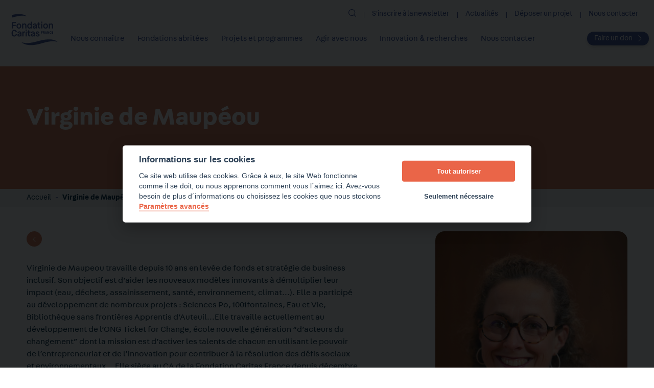

--- FILE ---
content_type: text/html; charset=UTF-8
request_url: https://www.fondationcaritasfrance.org/portraits/virginie-de-maupeou/
body_size: 10877
content:

<!doctype html>
<html lang="fr">
<head>
	<meta charset="UTF-8">
    <meta name='robots' content='index, follow, max-image-preview:large, max-snippet:-1, max-video-preview:-1' />

	<!-- This site is optimized with the Yoast SEO plugin v22.6 - https://yoast.com/wordpress/plugins/seo/ -->
	<link rel="canonical" href="https://www.fondationcaritasfrance.org/portraits/virginie-de-maupeou/" />
	<meta property="og:locale" content="fr_FR" />
	<meta property="og:type" content="article" />
	<meta property="og:title" content="Virginie de Maupéou - Fondation Caritas" />
	<meta property="og:description" content="Virginie de Maupeou travaille depuis 10 ans en levée de fonds et stratégie de business inclusif. Elle siège au CA de la Fondation Caritas France depuis décembre 2022." />
	<meta property="og:url" content="https://www.fondationcaritasfrance.org/portraits/virginie-de-maupeou/" />
	<meta property="og:site_name" content="Fondation Caritas" />
	<meta property="article:modified_time" content="2025-06-09T09:41:21+00:00" />
	<meta property="og:image" content="https://www.fondationcaritasfrance.org/wp-content/uploads/2015/12/241003_CARITAS_CH_002-scaled.jpg" />
	<meta property="og:image:width" content="1707" />
	<meta property="og:image:height" content="2560" />
	<meta property="og:image:type" content="image/jpeg" />
	<meta name="twitter:card" content="summary_large_image" />
	<meta name="twitter:label1" content="Durée de lecture estimée" />
	<meta name="twitter:data1" content="1 minute" />
	<script type="application/ld+json" class="yoast-schema-graph">{"@context":"https://schema.org","@graph":[{"@type":"WebPage","@id":"https://www.fondationcaritasfrance.org/portraits/virginie-de-maupeou/","url":"https://www.fondationcaritasfrance.org/portraits/virginie-de-maupeou/","name":"Virginie de Maupéou - Fondation Caritas","isPartOf":{"@id":"https://www.fondationcaritasfrance.org/#website"},"primaryImageOfPage":{"@id":"https://www.fondationcaritasfrance.org/portraits/virginie-de-maupeou/#primaryimage"},"image":{"@id":"https://www.fondationcaritasfrance.org/portraits/virginie-de-maupeou/#primaryimage"},"thumbnailUrl":"https://www.fondationcaritasfrance.org/wp-content/uploads/2015/12/241003_CARITAS_CH_002-scaled.jpg","datePublished":"2015-12-16T09:40:11+00:00","dateModified":"2025-06-09T09:41:21+00:00","breadcrumb":{"@id":"https://www.fondationcaritasfrance.org/portraits/virginie-de-maupeou/#breadcrumb"},"inLanguage":"fr-FR","potentialAction":[{"@type":"ReadAction","target":["https://www.fondationcaritasfrance.org/portraits/virginie-de-maupeou/"]}]},{"@type":"ImageObject","inLanguage":"fr-FR","@id":"https://www.fondationcaritasfrance.org/portraits/virginie-de-maupeou/#primaryimage","url":"https://www.fondationcaritasfrance.org/wp-content/uploads/2015/12/241003_CARITAS_CH_002-scaled.jpg","contentUrl":"https://www.fondationcaritasfrance.org/wp-content/uploads/2015/12/241003_CARITAS_CH_002-scaled.jpg","width":1707,"height":2560,"caption":"Anniversaire 15 ans Fondation Caritas"},{"@type":"BreadcrumbList","@id":"https://www.fondationcaritasfrance.org/portraits/virginie-de-maupeou/#breadcrumb","itemListElement":[{"@type":"ListItem","position":1,"name":"Accueil","item":"https://www.fondationcaritasfrance.org/"},{"@type":"ListItem","position":2,"name":"Virginie de Maupéou"}]},{"@type":"WebSite","@id":"https://www.fondationcaritasfrance.org/#website","url":"https://www.fondationcaritasfrance.org/","name":"Fondation Caritas","description":"Première Fondation Abritante dédiée à la lutte  contre la pauvreté et l&#039;exclusion en France et dans le Monde","potentialAction":[{"@type":"SearchAction","target":{"@type":"EntryPoint","urlTemplate":"https://www.fondationcaritasfrance.org/?s={search_term_string}"},"query-input":"required name=search_term_string"}],"inLanguage":"fr-FR"}]}</script>
	<!-- / Yoast SEO plugin. -->


<style id='classic-theme-styles-inline-css' type='text/css'>
/*! This file is auto-generated */
.wp-block-button__link{color:#fff;background-color:#32373c;border-radius:9999px;box-shadow:none;text-decoration:none;padding:calc(.667em + 2px) calc(1.333em + 2px);font-size:1.125em}.wp-block-file__button{background:#32373c;color:#fff;text-decoration:none}
</style>
<style id='global-styles-inline-css' type='text/css'>
body{--wp--preset--color--black: #000000;--wp--preset--color--cyan-bluish-gray: #abb8c3;--wp--preset--color--white: #fff;--wp--preset--color--pale-pink: #f78da7;--wp--preset--color--vivid-red: #cf2e2e;--wp--preset--color--luminous-vivid-orange: #ff6900;--wp--preset--color--luminous-vivid-amber: #fcb900;--wp--preset--color--light-green-cyan: #7bdcb5;--wp--preset--color--vivid-green-cyan: #00d084;--wp--preset--color--pale-cyan-blue: #8ed1fc;--wp--preset--color--vivid-cyan-blue: #0693e3;--wp--preset--color--vivid-purple: #9b51e0;--wp--preset--color--primary: #3B549E;--wp--preset--color--primary-light: #676fda;--wp--preset--color--primary-shade: #101661;--wp--preset--color--secondary: #CE724E;--wp--preset--color--secondary-shine: #D03A00;--wp--preset--color--dark: #032B43;--wp--preset--color--gray-medium: #a0a0a0;--wp--preset--color--gray-light: #F0F0F0;--wp--preset--color--gray-dark: #424242;--wp--preset--gradient--vivid-cyan-blue-to-vivid-purple: linear-gradient(135deg,rgba(6,147,227,1) 0%,rgb(155,81,224) 100%);--wp--preset--gradient--light-green-cyan-to-vivid-green-cyan: linear-gradient(135deg,rgb(122,220,180) 0%,rgb(0,208,130) 100%);--wp--preset--gradient--luminous-vivid-amber-to-luminous-vivid-orange: linear-gradient(135deg,rgba(252,185,0,1) 0%,rgba(255,105,0,1) 100%);--wp--preset--gradient--luminous-vivid-orange-to-vivid-red: linear-gradient(135deg,rgba(255,105,0,1) 0%,rgb(207,46,46) 100%);--wp--preset--gradient--very-light-gray-to-cyan-bluish-gray: linear-gradient(135deg,rgb(238,238,238) 0%,rgb(169,184,195) 100%);--wp--preset--gradient--cool-to-warm-spectrum: linear-gradient(135deg,rgb(74,234,220) 0%,rgb(151,120,209) 20%,rgb(207,42,186) 40%,rgb(238,44,130) 60%,rgb(251,105,98) 80%,rgb(254,248,76) 100%);--wp--preset--gradient--blush-light-purple: linear-gradient(135deg,rgb(255,206,236) 0%,rgb(152,150,240) 100%);--wp--preset--gradient--blush-bordeaux: linear-gradient(135deg,rgb(254,205,165) 0%,rgb(254,45,45) 50%,rgb(107,0,62) 100%);--wp--preset--gradient--luminous-dusk: linear-gradient(135deg,rgb(255,203,112) 0%,rgb(199,81,192) 50%,rgb(65,88,208) 100%);--wp--preset--gradient--pale-ocean: linear-gradient(135deg,rgb(255,245,203) 0%,rgb(182,227,212) 50%,rgb(51,167,181) 100%);--wp--preset--gradient--electric-grass: linear-gradient(135deg,rgb(202,248,128) 0%,rgb(113,206,126) 100%);--wp--preset--gradient--midnight: linear-gradient(135deg,rgb(2,3,129) 0%,rgb(40,116,252) 100%);--wp--preset--font-size--small: 13px;--wp--preset--font-size--medium: 20px;--wp--preset--font-size--large: 36px;--wp--preset--font-size--x-large: 42px;--wp--preset--spacing--20: 0.44rem;--wp--preset--spacing--30: 0.67rem;--wp--preset--spacing--40: 1rem;--wp--preset--spacing--50: 1.5rem;--wp--preset--spacing--60: 2.25rem;--wp--preset--spacing--70: 3.38rem;--wp--preset--spacing--80: 5.06rem;--wp--preset--shadow--natural: 6px 6px 9px rgba(0, 0, 0, 0.2);--wp--preset--shadow--deep: 12px 12px 50px rgba(0, 0, 0, 0.4);--wp--preset--shadow--sharp: 6px 6px 0px rgba(0, 0, 0, 0.2);--wp--preset--shadow--outlined: 6px 6px 0px -3px rgba(255, 255, 255, 1), 6px 6px rgba(0, 0, 0, 1);--wp--preset--shadow--crisp: 6px 6px 0px rgba(0, 0, 0, 1);}:where(.is-layout-flex){gap: 0.5em;}:where(.is-layout-grid){gap: 0.5em;}body .is-layout-flex{display: flex;}body .is-layout-flex{flex-wrap: wrap;align-items: center;}body .is-layout-flex > *{margin: 0;}body .is-layout-grid{display: grid;}body .is-layout-grid > *{margin: 0;}:where(.wp-block-columns.is-layout-flex){gap: 2em;}:where(.wp-block-columns.is-layout-grid){gap: 2em;}:where(.wp-block-post-template.is-layout-flex){gap: 1.25em;}:where(.wp-block-post-template.is-layout-grid){gap: 1.25em;}.has-black-color{color: var(--wp--preset--color--black) !important;}.has-cyan-bluish-gray-color{color: var(--wp--preset--color--cyan-bluish-gray) !important;}.has-white-color{color: var(--wp--preset--color--white) !important;}.has-pale-pink-color{color: var(--wp--preset--color--pale-pink) !important;}.has-vivid-red-color{color: var(--wp--preset--color--vivid-red) !important;}.has-luminous-vivid-orange-color{color: var(--wp--preset--color--luminous-vivid-orange) !important;}.has-luminous-vivid-amber-color{color: var(--wp--preset--color--luminous-vivid-amber) !important;}.has-light-green-cyan-color{color: var(--wp--preset--color--light-green-cyan) !important;}.has-vivid-green-cyan-color{color: var(--wp--preset--color--vivid-green-cyan) !important;}.has-pale-cyan-blue-color{color: var(--wp--preset--color--pale-cyan-blue) !important;}.has-vivid-cyan-blue-color{color: var(--wp--preset--color--vivid-cyan-blue) !important;}.has-vivid-purple-color{color: var(--wp--preset--color--vivid-purple) !important;}.has-black-background-color{background-color: var(--wp--preset--color--black) !important;}.has-cyan-bluish-gray-background-color{background-color: var(--wp--preset--color--cyan-bluish-gray) !important;}.has-white-background-color{background-color: var(--wp--preset--color--white) !important;}.has-pale-pink-background-color{background-color: var(--wp--preset--color--pale-pink) !important;}.has-vivid-red-background-color{background-color: var(--wp--preset--color--vivid-red) !important;}.has-luminous-vivid-orange-background-color{background-color: var(--wp--preset--color--luminous-vivid-orange) !important;}.has-luminous-vivid-amber-background-color{background-color: var(--wp--preset--color--luminous-vivid-amber) !important;}.has-light-green-cyan-background-color{background-color: var(--wp--preset--color--light-green-cyan) !important;}.has-vivid-green-cyan-background-color{background-color: var(--wp--preset--color--vivid-green-cyan) !important;}.has-pale-cyan-blue-background-color{background-color: var(--wp--preset--color--pale-cyan-blue) !important;}.has-vivid-cyan-blue-background-color{background-color: var(--wp--preset--color--vivid-cyan-blue) !important;}.has-vivid-purple-background-color{background-color: var(--wp--preset--color--vivid-purple) !important;}.has-black-border-color{border-color: var(--wp--preset--color--black) !important;}.has-cyan-bluish-gray-border-color{border-color: var(--wp--preset--color--cyan-bluish-gray) !important;}.has-white-border-color{border-color: var(--wp--preset--color--white) !important;}.has-pale-pink-border-color{border-color: var(--wp--preset--color--pale-pink) !important;}.has-vivid-red-border-color{border-color: var(--wp--preset--color--vivid-red) !important;}.has-luminous-vivid-orange-border-color{border-color: var(--wp--preset--color--luminous-vivid-orange) !important;}.has-luminous-vivid-amber-border-color{border-color: var(--wp--preset--color--luminous-vivid-amber) !important;}.has-light-green-cyan-border-color{border-color: var(--wp--preset--color--light-green-cyan) !important;}.has-vivid-green-cyan-border-color{border-color: var(--wp--preset--color--vivid-green-cyan) !important;}.has-pale-cyan-blue-border-color{border-color: var(--wp--preset--color--pale-cyan-blue) !important;}.has-vivid-cyan-blue-border-color{border-color: var(--wp--preset--color--vivid-cyan-blue) !important;}.has-vivid-purple-border-color{border-color: var(--wp--preset--color--vivid-purple) !important;}.has-vivid-cyan-blue-to-vivid-purple-gradient-background{background: var(--wp--preset--gradient--vivid-cyan-blue-to-vivid-purple) !important;}.has-light-green-cyan-to-vivid-green-cyan-gradient-background{background: var(--wp--preset--gradient--light-green-cyan-to-vivid-green-cyan) !important;}.has-luminous-vivid-amber-to-luminous-vivid-orange-gradient-background{background: var(--wp--preset--gradient--luminous-vivid-amber-to-luminous-vivid-orange) !important;}.has-luminous-vivid-orange-to-vivid-red-gradient-background{background: var(--wp--preset--gradient--luminous-vivid-orange-to-vivid-red) !important;}.has-very-light-gray-to-cyan-bluish-gray-gradient-background{background: var(--wp--preset--gradient--very-light-gray-to-cyan-bluish-gray) !important;}.has-cool-to-warm-spectrum-gradient-background{background: var(--wp--preset--gradient--cool-to-warm-spectrum) !important;}.has-blush-light-purple-gradient-background{background: var(--wp--preset--gradient--blush-light-purple) !important;}.has-blush-bordeaux-gradient-background{background: var(--wp--preset--gradient--blush-bordeaux) !important;}.has-luminous-dusk-gradient-background{background: var(--wp--preset--gradient--luminous-dusk) !important;}.has-pale-ocean-gradient-background{background: var(--wp--preset--gradient--pale-ocean) !important;}.has-electric-grass-gradient-background{background: var(--wp--preset--gradient--electric-grass) !important;}.has-midnight-gradient-background{background: var(--wp--preset--gradient--midnight) !important;}.has-small-font-size{font-size: var(--wp--preset--font-size--small) !important;}.has-medium-font-size{font-size: var(--wp--preset--font-size--medium) !important;}.has-large-font-size{font-size: var(--wp--preset--font-size--large) !important;}.has-x-large-font-size{font-size: var(--wp--preset--font-size--x-large) !important;}
.wp-block-navigation a:where(:not(.wp-element-button)){color: inherit;}
:where(.wp-block-post-template.is-layout-flex){gap: 1.25em;}:where(.wp-block-post-template.is-layout-grid){gap: 1.25em;}
:where(.wp-block-columns.is-layout-flex){gap: 2em;}:where(.wp-block-columns.is-layout-grid){gap: 2em;}
.wp-block-pullquote{font-size: 1.5em;line-height: 1.6;}
</style>
<meta property="og:url" content="https://www.fondationcaritasfrance.org/portraits/virginie-de-maupeou/"/>
<meta property="og:title" content="Virginie de Maupéou" />
<meta property="og:description" content="Virginie de Maupeou travaille depuis 10 ans en levée de fonds et stratégie de business inclusif. Elle siège au CA de la Fondation Caritas France depuis décembre 2022...." />
<meta property="og:type" content="article" />
<meta property="og:image" content="https://www.fondationcaritasfrance.org/wp-content/uploads/2015/12/241003_CARITAS_CH_002-scaled.jpg" />
<meta name="description" content="Virginie de Maupeou travaille depuis 10 ans en levée de fonds et stratégie de business inclusif. Elle siège au CA de la Fondation Caritas France depuis décembre 2022...." />
<title>Virginie de Maupéou | Fondation Caritas</title> 
 
	<meta http-equiv="X-UA-Compatible" content="IE=edge">
	<meta name="viewport" content="width=device-width, initial-scale=1.0">
    <link rel="icon" href="https://www.fondationcaritasfrance.org/wp-content/themes/fondation-caritas/assets/img/favicon.png">
    <link rel="preconnect" href="https://fonts.gstatic.com">
    <link href="https://fonts.googleapis.com/css2?family=Bebas+Neue&family=Barlow:wght@400;700&display=swap" rel="stylesheet">
	<link href="https://www.fondationcaritasfrance.org/wp-content/themes/fondation-caritas/assets/css/main.min.css?v=5" rel="stylesheet">

	<!-- Google Tag Manager -->
	<script>(function(w,d,s,l,i){w[l]=w[l]||[];w[l].push({'gtm.start':
	new Date().getTime(),event:'gtm.js'});var f=d.getElementsByTagName(s)[0],
	j=d.createElement(s),dl=l!='dataLayer'?'&l='+l:'';j.async=true;j.src=
	'https://www.googletagmanager.com/gtm.js?id='+i+dl;f.parentNode.insertBefore(j,f);
	})(window,document,'script','dataLayer','GTM-MG2GF5K');</script>
</head>
<body>
<a href="#main"><span class="sr-only">Aller au contenu principal</span></a>

<header class="header" data-module-header>
	<div class="container-fluid header-wrapper">
		<button class="menu-toggle" aria-label="Ouvrir/fermer le menu" data-header="btn" >
				<span class="menu-toggle-icon"><span></span></span>
				<span class="menu-toggle-text sr-only" >Menu</span>
		</button>
		<div class="logo">
			<a href="https://www.fondationcaritasfrance.org" data-type="page-transition">
				<img src="https://www.fondationcaritasfrance.org/wp-content/themes/fondation-caritas/assets/img/logo.svg" alt="Accueil Fondation Caritas" width="171" height="74" class="img-fluid logo-full">
				<img src="https://www.fondationcaritasfrance.org/wp-content/themes/fondation-caritas/assets/img/logo-short.svg" alt="Accueil Fondation Caritas" width="171" height="74" class="img-fluid logo-short" aria-hidden="true" class="">
			</a>   
		</div>

		<nav class="header-nav">
			
			<div class="header-nav-outer">
				<div class="header-nav-inner">
					<ul class="nav-main">

											
						<li class="nav-main-item">
							<a href="https://www.fondationcaritasfrance.org/qui-sommes-nous/" class="nav-main-link" data-header="btnsubmenu">Nous connaître</a>
							
													<ul class="nav-sub">
															<li><a href="https://www.fondationcaritasfrance.org/qui-sommes-nous/" class="nav-sub-item ">Qui sommes-nous ?									</a></li> 
															<li><a href="https://www.fondationcaritasfrance.org/qui-sommes-nous/notre-equipe/" class="nav-sub-item ">Notre équipe									</a></li> 
															<li><a href="https://www.fondationcaritasfrance.org/qui-sommes-nous/gouvernance/" class="nav-sub-item ">Gouvernance									</a></li> 
															<li><a href="https://www.fondationcaritasfrance.org/qui-sommes-nous/comptes/" class="nav-sub-item ">Comptes &#038; rapports annuels									</a></li> 
														</ul>
							
						</li>
												
						<li class="nav-main-item">
							<a href="https://www.fondationcaritasfrance.org/fondations-abritees/" class="nav-main-link" data-header="btnsubmenu">Fondations abritées</a>
							
													<ul class="nav-sub">
															<li><a href="https://www.fondationcaritasfrance.org/fondations-abritees/" class="nav-sub-item ">Notre accompagnement									</a></li> 
															<li><a href="https://www.fondationcaritasfrance.org/fondations-abritees/creez-votre-fondation-abritee/" class="nav-sub-item ">Créez votre fondation									</a></li> 
															<li><a href="https://www.fondationcaritasfrance.org/fondations-abritees/annuaire-des-fondations/" class="nav-sub-item ">Annuaire des fondations									</a></li> 
															<li><a href="https://www.fondationcaritasfrance.org/fondations-abritees/temoignages/" class="nav-sub-item ">Témoignages									</a></li> 
														</ul>
							
						</li>
												
						<li class="nav-main-item">
							<a href="https://www.fondationcaritasfrance.org/projets-et-financement/" class="nav-main-link" data-header="btnsubmenu">Projets et programmes</a>
							
													<ul class="nav-sub">
															<li><a href="https://www.fondationcaritasfrance.org/projets-et-financement/" class="nav-sub-item ">Notre accompagnement									</a></li> 
															<li><a href="https://www.fondationcaritasfrance.org/projets-et-financement/projets-et-financement-2/" class="nav-sub-item ">Programmes									</a></li> 
															<li><a href="https://www.fondationcaritasfrance.org/projets-et-financement/fonds-impact/" class="nav-sub-item ">Investir pour l’impact social									</a></li> 
															<li><a href="https://projets.fondationcaritasfrance.org/fr/" class="nav-sub-item ">Soumettez votre projet									</a></li> 
															<li><a href="https://www.fondationcaritasfrance.org/projets-et-financement/soumettez-votre-projet/" class="nav-sub-item btn btn-bd-w">Appels à projets									</a></li> 
														</ul>
							
						</li>
												
						<li class="nav-main-item">
							<a href="https://www.fondationcaritasfrance.org/agir-avec-nous/" class="nav-main-link" data-header="btnsubmenu">Agir avec nous</a>
							
													<ul class="nav-sub">
															<li><a href="https://www.fondationcaritasfrance.org/agir-avec-nous/faire-un-don-ifi-2/" class="nav-sub-item ">Don IFI									</a></li> 
															<li><a href="https://www.fondationcaritasfrance.org/agir-avec-nous/donation-sur-succession-2/" class="nav-sub-item ">Succession / legs									</a></li> 
															<li><a href="https://www.fondationcaritasfrance.org/agir-avec-nous/donation-temporaire-dusufruit/" class="nav-sub-item ">Donation Temporaire d’Usufruit									</a></li> 
															<li><a href="https://www.fondationcaritasfrance.org/agir-avec-nous/don-de-titres/" class="nav-sub-item ">Don de titres									</a></li> 
														</ul>
							
						</li>
												
						<li class="nav-main-item">
							<a href="https://www.fondationcaritasfrance.org/recherche-et-innovation/" class="nav-main-link" data-header="btnsubmenu">Innovation &#038; recherches</a>
							
													<ul class="nav-sub">
															<li><a href="https://www.fondationcaritasfrance.org/recherche-et-innovation/prix-de-recherche-caritas/" class="nav-sub-item ">Prix de Recherche Caritas									</a></li> 
															<li><a href="https://www.fondationcaritasfrance.org/recherche-et-innovation/chaire-philanthropie-de-lessec/" class="nav-sub-item ">Chaire Philanthropie de l’ESSEC									</a></li> 
														</ul>
							
						</li>
												
						<li class="nav-main-item">
							<a href="https://www.fondationcaritasfrance.org/nous-contacter/" class="nav-main-link" data-header="btnsubmenu">Nous contacter</a>
							
							
						</li>
											</ul>
					<div class="header-actions">
						<ul class="nav-list">
							<li><button id="btnSearch"><span class="sr-only">Rechercher</span><svg width="7" height="7" class="icon icon-transition"  aria-hidden="true"><use xlink:href="#search"></use></svg></button></li>
														<li><a href="https://www.fondationcaritasfrance.org/inscription-newsletter/" >S'inscrire à la newsletter</a></li>
														<li><a href="https://www.fondationcaritasfrance.org/actualites/" >Actualités</a></li>
														<li><a href="https://www.fondationcaritasfrance.org/projets-et-financement/soumettez-votre-projet/" >Déposer un projet</a></li>
														<li><a href="https://www.fondationcaritasfrance.org/nous-contacter/" >Nous contacter</a></li>
													</ul>
					</div>
					
					<a href="https://don.fondationcaritasfrance.org/formulaire-don" class="btn btn-primary btn-icon ml-auto" target="_blank" rel="no-opener">Faire un don</a>
				</div>
			</div>
		</nav>
		<div class="header-sm-don">
			<a href="https://don.fondationcaritasfrance.org/formulaire-don" class="btn btn-primary btn-icon ml-auto" target="_blank" rel="no-opener">Faire un don</a>
				</div>
		</div>
	</div>
</header>


<main class="main" id="main"> 
   
         

<article class="actu hero-noimg">
    
<div class="hero">
    <div class="container">
        <div class="hero-wrapper d-flex align-items-center">  
            <div class="hero-cnt">
                                <h1>Virginie de Maupéou</h1>
            </div>
        </div>  
        
        <div class="fig_cover">
                            <img width="800" height="1200" src="https://www.fondationcaritasfrance.org/wp-content/uploads/2015/12/241003_CARITAS_CH_002-800x1200.jpg" class=" wp-post-image" alt="Virginie de Maupéou" decoding="async" loading="lazy" srcset="https://www.fondationcaritasfrance.org/wp-content/uploads/2015/12/241003_CARITAS_CH_002-800x1200.jpg 800w, https://www.fondationcaritasfrance.org/wp-content/uploads/2015/12/241003_CARITAS_CH_002-533x800.jpg 533w, https://www.fondationcaritasfrance.org/wp-content/uploads/2015/12/241003_CARITAS_CH_002-768x1152.jpg 768w, https://www.fondationcaritasfrance.org/wp-content/uploads/2015/12/241003_CARITAS_CH_002-1024x1536.jpg 1024w, https://www.fondationcaritasfrance.org/wp-content/uploads/2015/12/241003_CARITAS_CH_002-1365x2048.jpg 1365w, https://www.fondationcaritasfrance.org/wp-content/uploads/2015/12/241003_CARITAS_CH_002-scaled.jpg 1707w" sizes="(max-width: 800px) 100vw, 800px" />                        <div class="deco">
                <img src="https://www.fondationcaritasfrance.org/wp-content/themes/fondation-caritas/assets/img/hero-bd.svg" alt="">
            </div>
        </div>
    </div>
</div> 

    <div class="breadcrumb-row">
    <nav aria-label="breadcrumb" class="container">
        <ul class="breadcrumb">
            <li class="breadcrumb-item"><a href="/">Accueil</a></li>
                                                                  
                                        <li class="breadcrumb-item active">
                        <a href="./">Virginie de Maupéou</a>
                    </li>       
                                    </ul>
    </nav>
</div> 

    <section class="container my-5">
        <div class="row">
            <div class="col-sm-8">
                <div class="fiche-cnt">
                    <a class="btn-back" href="javascript:history.back()"><svg width="7" height="7" class="icon icon-transition" aria-hidden="true"><use xlink:href="#left"></use></svg></a>
                    <p>Virginie de Maupeou travaille depuis 10 ans en levée de fonds et stratégie de business inclusif. Son objectif est d’aider les nouveaux modèles innovants à démultiplier leur impact (eau, déchets, assainissement, santé, environnement, climat…). Elle a participé au développement de nombreux projets : Sciences Po, 1001fontaines, Eau et Vie, Bibliothèque sans frontières Apprentis d’Auteuil&#8230;Elle travaille actuellement au développement de l&rsquo;ONG Ticket for Change, école nouvelle génération “d’acteurs du changement” dont la mission est d’activer les talents de chacun en utilisant le pouvoir de l’entrepreneuriat et de l’innovation pour contribuer à la résolution des défis sociaux et environnementaux… Elle siège au CA de la Fondation Caritas France depuis décembre 2022.</p>
                </div>
                <div class="share-bar">
                    
<ul class="list-inline share-links" data-module-sharelinks>
    <li class="list-inline-item">Partager sur</li>
    <li class="list-inline-item"><a href="http://www.facebook.com/sharer.php?u=https://www.fondationcaritasfrance.org/portraits/virginie-de-maupeou/" title="Partager sur Facebook - new window" target="_blank" rel="nofollow" data-sharelinks="facebook"><svg><use xlink:href="#facebook"></use></svg></a></li>
    <li class="list-inline-item"><a href="https://twitter.com/intent/tweet?url=https://www.fondationcaritasfrance.org/portraits/virginie-de-maupeou/"  title="Partager sur Twitter - new window" target="_blank" rel="nofollow"  data-sharelinks="twitter"><svg><use xlink:href="#twitter"></use></svg></a></li>
     <li class="list-inline-item"><a href="#" title="Partager par mail - new window"  data-sharelinks="mail"><svg><use xlink:href="#mail"></use></svg></a></li>
    </ul>

                </div>
            </div>
            <div class="col-sm-4">
                <img width="800" height="1200" src="https://www.fondationcaritasfrance.org/wp-content/uploads/2015/12/241003_CARITAS_CH_002-800x1200.jpg" class=" wp-post-image" alt="Virginie de Maupéou" decoding="async" loading="lazy" srcset="https://www.fondationcaritasfrance.org/wp-content/uploads/2015/12/241003_CARITAS_CH_002-800x1200.jpg 800w, https://www.fondationcaritasfrance.org/wp-content/uploads/2015/12/241003_CARITAS_CH_002-533x800.jpg 533w, https://www.fondationcaritasfrance.org/wp-content/uploads/2015/12/241003_CARITAS_CH_002-768x1152.jpg 768w, https://www.fondationcaritasfrance.org/wp-content/uploads/2015/12/241003_CARITAS_CH_002-1024x1536.jpg 1024w, https://www.fondationcaritasfrance.org/wp-content/uploads/2015/12/241003_CARITAS_CH_002-1365x2048.jpg 1365w, https://www.fondationcaritasfrance.org/wp-content/uploads/2015/12/241003_CARITAS_CH_002-scaled.jpg 1707w" sizes="(max-width: 800px) 100vw, 800px" />    
            </div>
        </div>
    </section>       
 </article>


</main>
<footer class="footer">
	<div class="container-md">
		<div class="surfooter">
			<h2 class="h3 c-primary">Soutenir nos actions pour agir contre la pauvreté et l’exclusion</h2>
			<a href="https://don.fondationcaritasfrance.org/formulaire-don" class="btn btn-primary btn-icon ml-auto" target="_blank">Faire un don </a>
		</div>
		<div class="subfooter" data-module-newsletter>
			<div class="row ">
				<div class="col-sm-10">
				<div class="suptitle">S'inscrire à la newsletter</div>
					<form action="" class="footer-form" data-newsletter="form" >
						<label for="email" class="sr-only">Votre email</label>
						<input type="email"  class="form-control" id="email" placeholder="Votre email" data-newsletter="field">
					
						<button data-newsletter="register">
							<span class="sr-only">Valider l'inscription</span>
							<div class="form-rdbtn">
								<svg width="7" height="7" class="icon icon-transition" aria-hidden="true"><use xlink:href="#right"></use></svg>
							</div>
						</button>

					
					</form>
					<div class="mt-4" data-newsletter="msg"></div>
				</div>
				<div class="col-sm-2 footer-socials">
					<div class="suptitle">Nous suivre</div>
					<ul class="list-inline ">
						<li class="list-inline-item">
							<a href="https://www.facebook.com/FondationCaritasFrance/" target="_blank" rel="noopener">
							<span class="sr-only">Page Facebook</span>
							<svg aria-hidden="true" width="7" height="7" class="icon icon-transition"><use xlink:href="#facebookrd"></use></svg></a></li>
						<li class="list-inline-item">
							<a href="https://www.linkedin.com/company/fondation-caritas-france/" target="_blank" rel="noopener">
							<span class="sr-only">Page Linkedin</span>
							<svg aria-hidden="true" width="7" height="7" class="icon icon-transition"><use xlink:href="#linkedin"></use></svg></a></li>
						
					</ul>
				</div>
			</div>
			<div class="col-sm-12 footer-legals">
				<p>Reconnue d'utilité publique, la Fondation Caritas France est la première fondation abritante dédiée à la lutte contre la pauvreté et l’exclusion. Créée par le Secours Catholique en 2009, elle rassemble et soutient ceux qui s’engagent dans une lutte contre la pauvreté plus efficace et durable : fondateurs abrités sous son égide, porteurs de projets répondant aux besoins des plus fragiles, à fort impact social, de recherche ou innovants. Elle les accompagne afin qu'ils puissent mettre leurs valeurs en action. Elle a été enregistrée en préfecture de Paris le 16 juin 2009 (JO du 18 juin 2009). Son siège social est : 106 rue du Bac - 75341 Paris Cedex 07 • Numéro SIRET : 51470029300012 • APE : 9499Z</p>


			</div>
			<div class="footer-links">
				<nav>
					<ul>
						
													<li><a href="https://www.fondationcaritasfrance.org/mentions-legales/"  class="footer-nav-link">Mentions légales</a></li> 
													<li><a href="https://www.fondationcaritasfrance.org/nous-contacter/"  class="footer-nav-link">Nous contacter</a></li> 
											</ul>
				</nav>

			</div>
		</div>		
		
	</div>
</footer>


<div class="searchmodal bg-primary" aria-modal="true" role="dialog" data-module-search >
	<div  class="search-inner">
		<button class="search-close" id="searchclose" data-search="btnclose" aria-label="Fermer la fenêtre recherche" data-dismiss="modal"><svg><use xlink:href="#close"></use></svg></button>
		<div class="search-content container-md" data-search="cnt" >
			<form class="form-inline search-form" action="https://www.fondationcaritasfrance.org/recherche/">  
				<label for="search_keyword" class="sr-only">Effectuer une recherche</label>
				<input type="text" name="keyword" id="search_keyword" required  class="form-control" placeholder="Rechercher">
				<button class="search-btn">
					<span class="sr-only">Lancer</span>
					<svg width="7" height="7" class="icon icon-transition" aria-hidden="true"><use xlink:href="#right"></use></svg>
				</button>	
			</form>
		</div>
	</div>
</div>



<svg xmlns="http://www.w3.org/2000/svg" xmlns:xlink="http://www.w3.org/1999/xlink" class="visually-hidden">
	<symbol id="arrow" viewBox="0 0 341.333 341.333" >
		<polygon fill="currentColor" points="170.667,0 140.48,30.187 259.627,149.333 0,149.333 0,192 259.627,192 140.48,311.147 170.667,341.333 
		341.333,170.667"/>
	</symbol>
	<symbol id="close" viewBox="0 0 320 512">
		<path fill="currentColor" d="M193.94 256L296.5 153.44l21.15-21.15c3.12-3.12 3.12-8.19 0-11.31l-22.63-22.63c-3.12-3.12-8.19-3.12-11.31 0L160 222.06 36.29 98.34c-3.12-3.12-8.19-3.12-11.31 0L2.34 120.97c-3.12 3.12-3.12 8.19 0 11.31L126.06 256 2.34 379.71c-3.12 3.12-3.12 8.19 0 11.31l22.63 22.63c3.12 3.12 8.19 3.12 11.31 0L160 289.94 262.56 392.5l21.15 21.15c3.12 3.12 8.19 3.12 11.31 0l22.63-22.63c3.12-3.12 3.12-8.19 0-11.31L193.94 256z"></path>
	</symbol>
	<symbol id="location" viewBox="0 0 510.993 510.993" ><path fill="currentColor" d="m255.496 0c-96.853 0-175.649 78.796-175.649 175.649v.667c0 34.718 9.311 68.883 26.926 98.799l134.534 228.489c2.687 4.563 7.579 7.371 12.874 7.389h.052c5.274 0 10.164-2.771 12.873-7.3l136.427-228.089c18.064-30.2 27.612-64.764 27.612-99.955 0-96.853-78.796-175.649-175.649-175.649zm-1.262 254.39c-41.701 0-75.506-33.805-75.506-75.506s33.805-75.506 75.506-75.506 75.506 33.805 75.506 75.506c0 41.7-33.805 75.506-75.506 75.506z"/>
	</symbol>

	<symbol id="filter" viewBox="0 0 477.867 477.867" ><path fill="currentColor" d="M460.8,221.867H185.31c-9.255-36.364-46.237-58.34-82.602-49.085c-24.116,6.138-42.947,24.969-49.085,49.085H17.067
			C7.641,221.867,0,229.508,0,238.934S7.641,256,17.067,256h36.557c9.255,36.364,46.237,58.34,82.602,49.085
			c24.116-6.138,42.947-24.969,49.085-49.085H460.8c9.426,0,17.067-7.641,17.067-17.067S470.226,221.867,460.8,221.867z"/><path fill="currentColor" d="M460.8,51.2h-53.623c-9.255-36.364-46.237-58.34-82.602-49.085C300.459,8.253,281.628,27.084,275.49,51.2H17.067
			C7.641,51.2,0,58.841,0,68.267s7.641,17.067,17.067,17.067H275.49c9.255,36.364,46.237,58.34,82.602,49.085
			c24.116-6.138,42.947-24.969,49.085-49.085H460.8c9.426,0,17.067-7.641,17.067-17.067S470.226,51.2,460.8,51.2z"/><path fill="currentColor" d="M460.8,392.534h-87.757c-9.255-36.364-46.237-58.34-82.602-49.085c-24.116,6.138-42.947,24.969-49.085,49.085H17.067
			C7.641,392.534,0,400.175,0,409.6s7.641,17.067,17.067,17.067h224.29c9.255,36.364,46.237,58.34,82.602,49.085
			c24.116-6.138,42.947-24.969,49.085-49.085H460.8c9.426,0,17.067-7.641,17.067-17.067S470.226,392.534,460.8,392.534z"/>
	</symbol>
	
	<symbol id="facebook" viewBox="0 0 320 512">
		<path fill="currentColor" d="M279.14 288l14.22-92.66h-88.91v-60.13c0-25.35 12.42-50.06 52.24-50.06h40.42V6.26S260.43 0 225.36 0c-73.22 0-121.08 44.38-121.08 124.72v70.62H22.89V288h81.39v224h100.17V288z"></path>
	</symbol>

	<symbol  id="facebookrd"  viewBox="0 0 167.657 167.657" >
		<path fill="currentColor" d="M83.829,0.349C37.532,0.349,0,37.881,0,84.178c0,41.523,30.222,75.911,69.848,82.57v-65.081H49.626
		v-23.42h20.222V60.978c0-20.037,12.238-30.956,30.115-30.956c8.562,0,15.92,0.638,18.056,0.919v20.944l-12.399,0.006
		c-9.72,0-11.594,4.618-11.594,11.397v14.947h23.193l-3.025,23.42H94.026v65.653c41.476-5.048,73.631-40.312,73.631-83.154
		C167.657,37.881,130.125,0.349,83.829,0.349z"/>
	</symbol>

	<symbol id="twitter" viewBox="0 0 512 512">
		<path fill="currentColor" d="M459.37 151.716c.325 4.548.325 9.097.325 13.645 0 138.72-105.583 298.558-298.558 298.558-59.452 0-114.68-17.219-161.137-47.106 8.447.974 16.568 1.299 25.34 1.299 49.055 0 94.213-16.568 130.274-44.832-46.132-.975-84.792-31.188-98.112-72.772 6.498.974 12.995 1.624 19.818 1.624 9.421 0 18.843-1.3 27.614-3.573-48.081-9.747-84.143-51.98-84.143-102.985v-1.299c13.969 7.797 30.214 12.67 47.431 13.319-28.264-18.843-46.781-51.005-46.781-87.391 0-19.492 5.197-37.36 14.294-52.954 51.655 63.675 129.3 105.258 216.365 109.807-1.624-7.797-2.599-15.918-2.599-24.04 0-57.828 46.782-104.934 104.934-104.934 30.213 0 57.502 12.67 76.67 33.137 23.715-4.548 46.456-13.32 66.599-25.34-7.798 24.366-24.366 44.833-46.132 57.827 21.117-2.273 41.584-8.122 60.426-16.243-14.292 20.791-32.161 39.308-52.628 54.253z"></path>
	</symbol>
	<symbol id="linkedin" viewBox="0 0 448 512">
            <path fill="currentColor" d="M100.3 480H7.4V180.9h92.9V480zM53.8 140.1C24.1 140.1 0 115.5 0 85.8 0 56.1 24.1 32 53.8 32c29.7 0 53.8 24.1 53.8 53.8 0 29.7-24.1 54.3-53.8 54.3zM448 480h-92.7V334.4c0-34.7-.7-79.2-48.3-79.2-48.3 0-55.7 37.7-55.7 76.7V480h-92.8V180.9h89.1v40.8h1.3c12.4-23.5 42.7-48.3 87.9-48.3 94 0 111.3 61.9 111.3 142.3V480z"></path>
        </symbol>
	
	<symbol id="search" viewBox="0 0 512 512"> 
		 <path fill="currentColor"  d="M225.474,0C101.151,0,0,101.151,0,225.474c0,124.33,101.151,225.474,225.474,225.474 c124.33,0,225.474-101.144,225.474-225.474C450.948,101.151,349.804,0,225.474,0z M225.474,409.323 c-101.373,0-183.848-82.475-183.848-183.848S124.101,41.626,225.474,41.626s183.848,82.475,183.848,183.848 S326.847,409.323,225.474,409.323z"/> 
		 <path  fill="currentColor"  d="M505.902,476.472L386.574,357.144c-8.131-8.131-21.299-8.131-29.43,0c-8.131,8.124-8.131,21.306,0,29.43l119.328,119.328 c4.065,4.065,9.387,6.098,14.715,6.098c5.321,0,10.649-2.033,14.715-6.098C514.033,497.778,514.033,484.596,505.902,476.472z"/> 
	</symbol>

	<symbol id="down" viewBox="0 0 451.847 451.847" style="enable-background:new 0 0 451.847 451.847;" xml:space="preserve"> <g> <path d="M225.923,354.706c-8.098,0-16.195-3.092-22.369-9.263L9.27,151.157c-12.359-12.359-12.359-32.397,0-44.751 c12.354-12.354,32.388-12.354,44.748,0l171.905,171.915l171.906-171.909c12.359-12.354,32.391-12.354,44.744,0 c12.365,12.354,12.365,32.392,0,44.751L248.292,345.449C242.115,351.621,234.018,354.706,225.923,354.706z"/> </g> <g> </g> <g> </g> <g> </g> <g> </g> <g> </g> <g> </g> <g> </g> <g> </g> <g> </g> <g> </g> <g> </g> <g> </g> <g> </g> <g> </g> <g> </g> </symbol>

	<symbol id="right" viewBox="0 0 238.335 441.303" > <path fill="currentColor" d="M233.306,208.542L29.19,4.99C22.503-1.675,11.675-1.664,4.999,5.025c-6.671,6.688-6.654,17.521,0.034,24.191L197,220.653 L5.027,412.088c-6.688,6.671-6.705,17.498-0.034,24.186c3.347,3.353,7.731,5.029,12.116,5.029c4.373,0,8.741-1.665,12.081-4.995 l204.117-203.546c3.221-3.205,5.028-7.566,5.028-12.11S236.522,211.752,233.306,208.542z"/> </symbol>

	<symbol  viewBox="0 0 238.335 441.303" id="left"><path fill="currentColor" d="M0,220.653c0,4.544,1.807,8.905,5.028,12.11l204.117,203.546c3.341,3.33,7.708,4.995,12.081,4.995 c4.385,0,8.769-1.676,12.116-5.029c6.67-6.689,6.653-17.515-0.034-24.186L41.335,220.653L233.301,29.216 c6.688-6.67,6.706-17.504,0.034-24.191c-6.676-6.688-17.504-6.7-24.191-0.034L5.028,208.542C1.813,211.752,0,216.109,0,220.653z"/> </symbol>

	<symbol  viewBox="0 0 330 330" id="arrowright"><path fill="currentColor" d="M325.606,154.392l-130-129.999c-5.857-5.858-15.355-5.858-21.213,0c-5.858,5.858-5.858,15.355,0,21.213l104.395,104.396	l-263.79,0.014C6.715,150.016,0,156.732,0,165.016c0,8.284,6.717,15,15.001,14.999l263.784-0.014L174.394,284.393 c-5.858,5.858-5.858,15.355,0,21.213C177.322,308.535,181.161,310,185,310s7.678-1.465,10.606-4.394l130-130.001	c2.813-2.813,4.394-6.628,4.394-10.606S328.42,157.205,325.606,154.392z"/> </symbol>

	<symbol  viewBox="0 0 512 512" id="plus"><path fill="currentColor" d="M256,0C114.833,0,0,114.833,0,256s114.833,256,256,256s256-114.853,256-256S397.167,0,256,0z M256,472.341 c-119.275,0-216.341-97.046-216.341-216.341S136.725,39.659,256,39.659S472.341,136.705,472.341,256S375.295,472.341,256,472.341z"/><path fill="currentColor" d="M355.148,234.386H275.83v-79.318c0-10.946-8.864-19.83-19.83-19.83s-19.83,8.884-19.83,19.83v79.318h-79.318 c-10.966,0-19.83,8.884-19.83,19.83s8.864,19.83,19.83,19.83h79.318v79.318c0,10.946,8.864,19.83,19.83,19.83 s19.83-8.884,19.83-19.83v-79.318h79.318c10.966,0,19.83-8.884,19.83-19.83S366.114,234.386,355.148,234.386z"/>
	</symbol>

	<symbol viewBox="0 1 511 511.999" id="home"><path fill="currentColor" d="m498.699219 222.695312c-.015625-.011718-.027344-.027343-.039063-.039062l-208.855468-208.847656c-8.902344-8.90625-20.738282-13.808594-33.328126-13.808594-12.589843 0-24.425781 4.902344-33.332031 13.808594l-208.746093 208.742187c-.070313.070313-.144532.144531-.210938.214844-18.28125 18.386719-18.25 48.21875.089844 66.558594 8.378906 8.382812 19.441406 13.234375 31.273437 13.746093.484375.046876.96875.070313 1.457031.070313h8.320313v153.695313c0 30.417968 24.75 55.164062 55.167969 55.164062h81.710937c8.285157 0 15-6.71875 15-15v-120.5c0-13.878906 11.292969-25.167969 25.171875-25.167969h48.195313c13.878906 0 25.167969 11.289063 25.167969 25.167969v120.5c0 8.28125 6.714843 15 15 15h81.710937c30.421875 0 55.167969-24.746094 55.167969-55.164062v-153.695313h7.71875c12.585937 0 24.421875-4.902344 33.332031-13.8125 18.359375-18.367187 18.367187-48.253906.027344-66.632813zm-21.242188 45.421876c-3.238281 3.238281-7.542969 5.023437-12.117187 5.023437h-22.71875c-8.285156 0-15 6.714844-15 15v168.695313c0 13.875-11.289063 25.164062-25.167969 25.164062h-66.710937v-105.5c0-30.417969-24.746094-55.167969-55.167969-55.167969h-48.195313c-30.421875 0-55.171875 24.75-55.171875 55.167969v105.5h-66.710937c-13.875 0-25.167969-11.289062-25.167969-25.164062v-168.695313c0-8.285156-6.714844-15-15-15h-22.328125c-.234375-.015625-.464844-.027344-.703125-.03125-4.46875-.078125-8.660156-1.851563-11.800781-4.996094-6.679688-6.679687-6.679688-17.550781 0-24.234375.003906 0 .003906-.003906.007812-.007812l.011719-.011719 208.847656-208.839844c3.234375-3.238281 7.535157-5.019531 12.113281-5.019531 4.574219 0 8.875 1.78125 12.113282 5.019531l208.800781 208.796875c.03125.03125.066406.0625.097656.09375 6.644531 6.691406 6.632813 17.539063-.03125 24.207032zm0 0"/></symbol>

	
</svg>
 
<script src="https://www.fondationcaritasfrance.org/wp-content/themes/fondation-caritas/assets/js/app.js?v=5"></script>
   
</body>
</html> 


 

--- FILE ---
content_type: text/css
request_url: https://www.fondationcaritasfrance.org/wp-content/themes/fondation-caritas/assets/css/main.min.css?v=5
body_size: 28281
content:
@charset "UTF-8";.modal__overlay{position:fixed;top:0;left:0;right:0;bottom:0;background:rgba(0,0,0,.6);display:flex;justify-content:center;align-items:center;z-index:9999}.modal__container{background-color:#fff;padding:1rem;max-width:990px;max-height:100vh;border-radius:4px;overflow-y:auto;box-sizing:border-box}.modal__header{display:flex;justify-content:flex-end;align-items:center;margin:-.5rem 0 .2rem}.modal__title{margin-top:0;margin-bottom:0;font-weight:600;font-size:1.25rem;line-height:1.25;color:#00449e;box-sizing:border-box}.modal__close{background:0 0;border:0}.modal__header .modal__close:before{content:"\2715"}.modal__content{line-height:1.5;color:rgba(0,0,0,.8);padding:0}.modal__btn{font-size:.875rem;padding-left:1rem;padding-right:1rem;padding-top:.5rem;padding-bottom:.5rem;background-color:#e6e6e6;color:rgba(0,0,0,.8);border-radius:.25rem;border-style:none;border-width:0;cursor:pointer;-webkit-appearance:button;text-transform:none;overflow:visible;line-height:1.15;margin:0;will-change:transform;-moz-osx-font-smoothing:grayscale;-webkit-backface-visibility:hidden;backface-visibility:hidden;-webkit-transform:translateZ(0);transform:translateZ(0);transition:-webkit-transform .25s ease-out;transition:transform .25s ease-out;transition:transform .25s ease-out,-webkit-transform .25s ease-out}.modal__btn:focus,.modal__btn:hover{-webkit-transform:scale(1.05);transform:scale(1.05)}.modal__btn-primary{background-color:#00449e;color:#fff}@keyframes mmfadeIn{from{opacity:0}to{opacity:1}}@keyframes mmfadeOut{from{opacity:1}to{opacity:0}}@keyframes mmslideIn{from{transform:translateY(15%)}to{transform:translateY(0)}}@keyframes mmslideOut{from{transform:translateY(0)}to{transform:translateY(-10%)}}.micromodal-slide{display:none}.micromodal-slide.is-open{display:block}.micromodal-slide[aria-hidden=false] .modal__overlay{animation:mmfadeIn .3s cubic-bezier(0,0,.2,1)}.micromodal-slide[aria-hidden=false] .modal__container{animation:mmslideIn .3s cubic-bezier(0,0,.2,1)}.micromodal-slide[aria-hidden=true] .modal__overlay{animation:mmfadeOut .3s cubic-bezier(0,0,.2,1)}.micromodal-slide[aria-hidden=true] .modal__container{animation:mmslideOut .3s cubic-bezier(0,0,.2,1)}.micromodal-slide .modal__container,.micromodal-slide .modal__overlay{will-change:transform}.splitting .char,.splitting .word{display:inline-block}.splitting .char{position:relative}.splitting .char::after,.splitting .char::before{content:attr(data-char);position:absolute;top:0;left:0;visibility:hidden;transition:inherit;user-select:none}.splitting{--word-center:calc((var(--word-total) - 1) / 2);--char-center:calc((var(--char-total) - 1) / 2);--line-center:calc((var(--line-total) - 1) / 2)}.splitting .word{--word-percent:calc(var(--word-index) / var(--word-total));--line-percent:calc(var(--line-index) / var(--line-total))}.splitting .char{--char-percent:calc(var(--char-index) / var(--char-total));--char-offset:calc(var(--char-index) - var(--char-center));--distance:calc(
     (var(--char-offset) * var(--char-offset)) / var(--char-center)
  );--distance-sine:calc(var(--char-offset) / var(--char-center));--distance-percent:calc((var(--distance) / var(--char-center)))}.splitting.cells img{width:100%;display:block}@supports (display:grid){.splitting.cells{position:relative;overflow:hidden;background-size:cover;visibility:hidden}.splitting .cell-grid{background:inherit;position:absolute;top:0;left:0;width:100%;height:100%;display:grid;grid-template:repeat(var(--row-total),1fr)/repeat(var(--col-total),1fr)}.splitting .cell{background:inherit;position:relative;overflow:hidden}.splitting .cell-inner{background:inherit;position:absolute;visibility:visible;width:calc(100% * var(--col-total));height:calc(100% * var(--row-total));left:calc(-100% * var(--col-index));top:calc(-100% * var(--row-index))}.splitting .cell{--center-x:calc((var(--col-total) - 1) / 2);--center-y:calc((var(--row-total) - 1) / 2);--offset-x:calc(var(--col-index) - var(--center-x));--offset-y:calc(var(--row-index) - var(--center-y));--distance-x:calc( (var(--offset-x) * var(--offset-x)) / var(--center-x) );--distance-y:calc( (var(--offset-y) * var(--offset-y)) / var(--center-y) )}}@font-face{font-family:swiper-icons;src:url('data:application/font-woff;charset=utf-8;base64, [base64]//wADZ2x5ZgAAAywAAADMAAAD2MHtryVoZWFkAAABbAAAADAAAAA2E2+eoWhoZWEAAAGcAAAAHwAAACQC9gDzaG10eAAAAigAAAAZAAAArgJkABFsb2NhAAAC0AAAAFoAAABaFQAUGG1heHAAAAG8AAAAHwAAACAAcABAbmFtZQAAA/gAAAE5AAACXvFdBwlwb3N0AAAFNAAAAGIAAACE5s74hXjaY2BkYGAAYpf5Hu/j+W2+MnAzMYDAzaX6QjD6/4//Bxj5GA8AuRwMYGkAPywL13jaY2BkYGA88P8Agx4j+/8fQDYfA1AEBWgDAIB2BOoAeNpjYGRgYNBh4GdgYgABEMnIABJzYNADCQAACWgAsQB42mNgYfzCOIGBlYGB0YcxjYGBwR1Kf2WQZGhhYGBiYGVmgAFGBiQQkOaawtDAoMBQxXjg/wEGPcYDDA4wNUA2CCgwsAAAO4EL6gAAeNpj2M0gyAACqxgGNWBkZ2D4/wMA+xkDdgAAAHjaY2BgYGaAYBkGRgYQiAHyGMF8FgYHIM3DwMHABGQrMOgyWDLEM1T9/w8UBfEMgLzE////P/5//f/V/xv+r4eaAAeMbAxwIUYmIMHEgKYAYjUcsDAwsLKxc3BycfPw8jEQA/[base64]/uznmfPFBNODM2K7MTQ45YEAZqGP81AmGGcF3iPqOop0r1SPTaTbVkfUe4HXj97wYE+yNwWYxwWu4v1ugWHgo3S1XdZEVqWM7ET0cfnLGxWfkgR42o2PvWrDMBSFj/IHLaF0zKjRgdiVMwScNRAoWUoH78Y2icB/yIY09An6AH2Bdu/UB+yxopYshQiEvnvu0dURgDt8QeC8PDw7Fpji3fEA4z/PEJ6YOB5hKh4dj3EvXhxPqH/SKUY3rJ7srZ4FZnh1PMAtPhwP6fl2PMJMPDgeQ4rY8YT6Gzao0eAEA409DuggmTnFnOcSCiEiLMgxCiTI6Cq5DZUd3Qmp10vO0LaLTd2cjN4fOumlc7lUYbSQcZFkutRG7g6JKZKy0RmdLY680CDnEJ+UMkpFFe1RN7nxdVpXrC4aTtnaurOnYercZg2YVmLN/d/gczfEimrE/fs/bOuq29Zmn8tloORaXgZgGa78yO9/cnXm2BpaGvq25Dv9S4E9+5SIc9PqupJKhYFSSl47+Qcr1mYNAAAAeNptw0cKwkAAAMDZJA8Q7OUJvkLsPfZ6zFVERPy8qHh2YER+3i/BP83vIBLLySsoKimrqKqpa2hp6+jq6RsYGhmbmJqZSy0sraxtbO3sHRydnEMU4uR6yx7JJXveP7WrDycAAAAAAAH//wACeNpjYGRgYOABYhkgZgJCZgZNBkYGLQZtIJsFLMYAAAw3ALgAeNolizEKgDAQBCchRbC2sFER0YD6qVQiBCv/H9ezGI6Z5XBAw8CBK/m5iQQVauVbXLnOrMZv2oLdKFa8Pjuru2hJzGabmOSLzNMzvutpB3N42mNgZGBg4GKQYzBhYMxJLMlj4GBgAYow/P/PAJJhLM6sSoWKfWCAAwDAjgbRAAB42mNgYGBkAIIbCZo5IPrmUn0hGA0AO8EFTQAA') format('woff');font-weight:400;font-style:normal}:root{--swiper-theme-color:#007aff}.swiper-container{margin-left:auto;margin-right:auto;position:relative;overflow:hidden;list-style:none;padding:0;z-index:1}.swiper-container-vertical>.swiper-wrapper{flex-direction:column}.swiper-wrapper{position:relative;width:100%;height:100%;z-index:1;display:flex;transition-property:transform;box-sizing:content-box}.swiper-container-android .swiper-slide,.swiper-wrapper{transform:translate3d(0,0,0)}.swiper-container-multirow>.swiper-wrapper{flex-wrap:wrap}.swiper-container-multirow-column>.swiper-wrapper{flex-wrap:wrap;flex-direction:column}.swiper-container-free-mode>.swiper-wrapper{transition-timing-function:ease-out;margin:0 auto}.swiper-container-pointer-events{touch-action:pan-y}.swiper-container-pointer-events.swiper-container-vertical{touch-action:pan-x}.swiper-slide{flex-shrink:0;width:100%;height:100%;position:relative;transition-property:transform}.swiper-slide-invisible-blank{visibility:hidden}.swiper-container-autoheight,.swiper-container-autoheight .swiper-slide{height:auto}.swiper-container-autoheight .swiper-wrapper{align-items:flex-start;transition-property:transform,height}.swiper-container-3d{perspective:1200px}.swiper-container-3d .swiper-cube-shadow,.swiper-container-3d .swiper-slide,.swiper-container-3d .swiper-slide-shadow-bottom,.swiper-container-3d .swiper-slide-shadow-left,.swiper-container-3d .swiper-slide-shadow-right,.swiper-container-3d .swiper-slide-shadow-top,.swiper-container-3d .swiper-wrapper{transform-style:preserve-3d}.swiper-container-3d .swiper-slide-shadow-bottom,.swiper-container-3d .swiper-slide-shadow-left,.swiper-container-3d .swiper-slide-shadow-right,.swiper-container-3d .swiper-slide-shadow-top{position:absolute;left:0;top:0;width:100%;height:100%;pointer-events:none;z-index:10}.swiper-container-3d .swiper-slide-shadow-left{background-image:linear-gradient(to left,rgba(0,0,0,.5),rgba(0,0,0,0))}.swiper-container-3d .swiper-slide-shadow-right{background-image:linear-gradient(to right,rgba(0,0,0,.5),rgba(0,0,0,0))}.swiper-container-3d .swiper-slide-shadow-top{background-image:linear-gradient(to top,rgba(0,0,0,.5),rgba(0,0,0,0))}.swiper-container-3d .swiper-slide-shadow-bottom{background-image:linear-gradient(to bottom,rgba(0,0,0,.5),rgba(0,0,0,0))}.swiper-container-css-mode>.swiper-wrapper{overflow:auto;scrollbar-width:none;-ms-overflow-style:none}.swiper-container-css-mode>.swiper-wrapper::-webkit-scrollbar{display:none}.swiper-container-css-mode>.swiper-wrapper>.swiper-slide{scroll-snap-align:start start}.swiper-container-horizontal.swiper-container-css-mode>.swiper-wrapper{scroll-snap-type:x mandatory}.swiper-container-vertical.swiper-container-css-mode>.swiper-wrapper{scroll-snap-type:y mandatory}:root{--swiper-navigation-size:44px}.swiper-button-next,.swiper-button-prev{position:absolute;top:50%;width:calc(var(--swiper-navigation-size)/ 44 * 27);height:var(--swiper-navigation-size);margin-top:calc(0px - (var(--swiper-navigation-size)/ 2));z-index:10;cursor:pointer;display:flex;align-items:center;justify-content:center;color:var(--swiper-navigation-color,var(--swiper-theme-color))}.swiper-button-next.swiper-button-disabled,.swiper-button-prev.swiper-button-disabled{opacity:.35;cursor:auto;pointer-events:none}.swiper-button-next:after,.swiper-button-prev:after{font-family:swiper-icons;font-size:var(--swiper-navigation-size);text-transform:none!important;letter-spacing:0;text-transform:none;font-variant:initial;line-height:1}.swiper-button-prev,.swiper-container-rtl .swiper-button-next{left:10px;right:auto}.swiper-button-prev:after,.swiper-container-rtl .swiper-button-next:after{content:'prev'}.swiper-button-next,.swiper-container-rtl .swiper-button-prev{right:10px;left:auto}.swiper-button-next:after,.swiper-container-rtl .swiper-button-prev:after{content:'next'}.swiper-button-next.swiper-button-white,.swiper-button-prev.swiper-button-white{--swiper-navigation-color:#ffffff}.swiper-button-next.swiper-button-black,.swiper-button-prev.swiper-button-black{--swiper-navigation-color:#000000}.swiper-button-lock{display:none}.swiper-pagination{position:absolute;text-align:center;transition:.3s opacity;transform:translate3d(0,0,0);z-index:10}.swiper-pagination.swiper-pagination-hidden{opacity:0}.swiper-container-horizontal>.swiper-pagination-bullets,.swiper-pagination-custom,.swiper-pagination-fraction{bottom:10px;left:0;width:100%}.swiper-pagination-bullets-dynamic{overflow:hidden;font-size:0}.swiper-pagination-bullets-dynamic .swiper-pagination-bullet{transform:scale(.33);position:relative}.swiper-pagination-bullets-dynamic .swiper-pagination-bullet-active{transform:scale(1)}.swiper-pagination-bullets-dynamic .swiper-pagination-bullet-active-main{transform:scale(1)}.swiper-pagination-bullets-dynamic .swiper-pagination-bullet-active-prev{transform:scale(.66)}.swiper-pagination-bullets-dynamic .swiper-pagination-bullet-active-prev-prev{transform:scale(.33)}.swiper-pagination-bullets-dynamic .swiper-pagination-bullet-active-next{transform:scale(.66)}.swiper-pagination-bullets-dynamic .swiper-pagination-bullet-active-next-next{transform:scale(.33)}.swiper-pagination-bullet{width:8px;height:8px;display:inline-block;border-radius:50%;background:#000;opacity:.2}button.swiper-pagination-bullet{border:none;margin:0;padding:0;box-shadow:none;-webkit-appearance:none;appearance:none}.swiper-pagination-clickable .swiper-pagination-bullet{cursor:pointer}.swiper-pagination-bullet:only-child{display:none!important}.swiper-pagination-bullet-active{opacity:1;background:var(--swiper-pagination-color,var(--swiper-theme-color))}.swiper-container-vertical>.swiper-pagination-bullets{right:10px;top:50%;transform:translate3d(0,-50%,0)}.swiper-container-vertical>.swiper-pagination-bullets .swiper-pagination-bullet{margin:6px 0;display:block}.swiper-container-vertical>.swiper-pagination-bullets.swiper-pagination-bullets-dynamic{top:50%;transform:translateY(-50%);width:8px}.swiper-container-vertical>.swiper-pagination-bullets.swiper-pagination-bullets-dynamic .swiper-pagination-bullet{display:inline-block;transition:.2s transform,.2s top}.swiper-container-horizontal>.swiper-pagination-bullets .swiper-pagination-bullet{margin:0 4px}.swiper-container-horizontal>.swiper-pagination-bullets.swiper-pagination-bullets-dynamic{left:50%;transform:translateX(-50%);white-space:nowrap}.swiper-container-horizontal>.swiper-pagination-bullets.swiper-pagination-bullets-dynamic .swiper-pagination-bullet{transition:.2s transform,.2s left}.swiper-container-horizontal.swiper-container-rtl>.swiper-pagination-bullets-dynamic .swiper-pagination-bullet{transition:.2s transform,.2s right}.swiper-pagination-progressbar{background:rgba(0,0,0,.25);position:absolute}.swiper-pagination-progressbar .swiper-pagination-progressbar-fill{background:var(--swiper-pagination-color,var(--swiper-theme-color));position:absolute;left:0;top:0;width:100%;height:100%;transform:scale(0);transform-origin:left top}.swiper-container-rtl .swiper-pagination-progressbar .swiper-pagination-progressbar-fill{transform-origin:right top}.swiper-container-horizontal>.swiper-pagination-progressbar,.swiper-container-vertical>.swiper-pagination-progressbar.swiper-pagination-progressbar-opposite{width:100%;height:4px;left:0;top:0}.swiper-container-horizontal>.swiper-pagination-progressbar.swiper-pagination-progressbar-opposite,.swiper-container-vertical>.swiper-pagination-progressbar{width:4px;height:100%;left:0;top:0}.swiper-pagination-white{--swiper-pagination-color:#ffffff}.swiper-pagination-black{--swiper-pagination-color:#000000}.swiper-pagination-lock{display:none}.swiper-scrollbar{border-radius:10px;position:relative;-ms-touch-action:none;background:rgba(0,0,0,.1)}.swiper-container-horizontal>.swiper-scrollbar{position:absolute;left:1%;bottom:3px;z-index:50;height:5px;width:98%}.swiper-container-vertical>.swiper-scrollbar{position:absolute;right:3px;top:1%;z-index:50;width:5px;height:98%}.swiper-scrollbar-drag{height:100%;width:100%;position:relative;background:rgba(0,0,0,.5);border-radius:10px;left:0;top:0}.swiper-scrollbar-cursor-drag{cursor:move}.swiper-scrollbar-lock{display:none}.swiper-zoom-container{width:100%;height:100%;display:flex;justify-content:center;align-items:center;text-align:center}.swiper-zoom-container>canvas,.swiper-zoom-container>img,.swiper-zoom-container>svg{max-width:100%;max-height:100%;object-fit:contain}.swiper-slide-zoomed{cursor:move}.swiper-lazy-preloader{width:42px;height:42px;position:absolute;left:50%;top:50%;margin-left:-21px;margin-top:-21px;z-index:10;transform-origin:50%;animation:swiper-preloader-spin 1s infinite linear;box-sizing:border-box;border:4px solid var(--swiper-preloader-color,var(--swiper-theme-color));border-radius:50%;border-top-color:transparent}.swiper-lazy-preloader-white{--swiper-preloader-color:#fff}.swiper-lazy-preloader-black{--swiper-preloader-color:#000}@keyframes swiper-preloader-spin{100%{transform:rotate(360deg)}}.swiper-container .swiper-notification{position:absolute;left:0;top:0;pointer-events:none;opacity:0;z-index:-1000}.swiper-container-fade.swiper-container-free-mode .swiper-slide{transition-timing-function:ease-out}.swiper-container-fade .swiper-slide{pointer-events:none;transition-property:opacity}.swiper-container-fade .swiper-slide .swiper-slide{pointer-events:none}.swiper-container-fade .swiper-slide-active,.swiper-container-fade .swiper-slide-active .swiper-slide-active{pointer-events:auto}.swiper-container-cube{overflow:visible}.swiper-container-cube .swiper-slide{pointer-events:none;-webkit-backface-visibility:hidden;backface-visibility:hidden;z-index:1;visibility:hidden;transform-origin:0 0;width:100%;height:100%}.swiper-container-cube .swiper-slide .swiper-slide{pointer-events:none}.swiper-container-cube.swiper-container-rtl .swiper-slide{transform-origin:100% 0}.swiper-container-cube .swiper-slide-active,.swiper-container-cube .swiper-slide-active .swiper-slide-active{pointer-events:auto}.swiper-container-cube .swiper-slide-active,.swiper-container-cube .swiper-slide-next,.swiper-container-cube .swiper-slide-next+.swiper-slide,.swiper-container-cube .swiper-slide-prev{pointer-events:auto;visibility:visible}.swiper-container-cube .swiper-slide-shadow-bottom,.swiper-container-cube .swiper-slide-shadow-left,.swiper-container-cube .swiper-slide-shadow-right,.swiper-container-cube .swiper-slide-shadow-top{z-index:0;-webkit-backface-visibility:hidden;backface-visibility:hidden}.swiper-container-cube .swiper-cube-shadow{position:absolute;left:0;bottom:0;width:100%;height:100%;opacity:.6;z-index:0}.swiper-container-cube .swiper-cube-shadow:before{content:'';background:#000;position:absolute;left:0;top:0;bottom:0;right:0;filter:blur(50px)}.swiper-container-flip{overflow:visible}.swiper-container-flip .swiper-slide{pointer-events:none;-webkit-backface-visibility:hidden;backface-visibility:hidden;z-index:1}.swiper-container-flip .swiper-slide .swiper-slide{pointer-events:none}.swiper-container-flip .swiper-slide-active,.swiper-container-flip .swiper-slide-active .swiper-slide-active{pointer-events:auto}.swiper-container-flip .swiper-slide-shadow-bottom,.swiper-container-flip .swiper-slide-shadow-left,.swiper-container-flip .swiper-slide-shadow-right,.swiper-container-flip .swiper-slide-shadow-top{z-index:0;-webkit-backface-visibility:hidden;backface-visibility:hidden}@font-face{font-family:Fabrica;src:url(fonts/Fabriga-Regular.woff2) format("woff2"),url(fonts/Fabriga-Regular.woff) format("woff")}@font-face{font-family:"Fabrica Bold";src:url(fonts/Fabriga-Bold.woff2) format("woff2"),url(fonts/Fabriga-Bold.woff) format("woff")}/*!
 * Bootstrap v5.0.0-beta1 (https://getbootstrap.com/)
 * Copyright 2011-2020 The Bootstrap Authors
 * Copyright 2011-2020 Twitter, Inc.
 * Licensed under MIT (https://github.com/twbs/bootstrap/blob/main/LICENSE)
 */*,::after,::before{box-sizing:border-box}@media (prefers-reduced-motion:no-preference){:root{scroll-behavior:smooth}}body{margin:0;font-family:var(--bs-font-sans-serif);font-size:1rem;font-weight:400;line-height:1.5;color:#212529;background-color:#fff;-webkit-text-size-adjust:100%;-webkit-tap-highlight-color:transparent}[tabindex="-1"]:focus:not(:focus-visible){outline:0!important}hr{margin:1rem 0;color:inherit;background-color:currentColor;border:0;opacity:.25}hr:not([size]){height:1px}.h1,.h2,.h3,.h4,.h5,.h6,h1,h2,h3,h4,h5,h6{margin-top:0;margin-bottom:.5rem;font-weight:500;line-height:1.2}.h1,h1{font-size:calc(1.375rem + 1.5vw)}@media (min-width:1200px){.h1,h1{font-size:2.5rem}}.h2,h2{font-size:calc(1.325rem + .9vw)}@media (min-width:1200px){.h2,h2{font-size:2rem}}.h3,h3{font-size:calc(1.3rem + .6vw)}@media (min-width:1200px){.h3,h3{font-size:1.75rem}}.h4,h4{font-size:calc(1.275rem + .3vw)}@media (min-width:1200px){.h4,h4{font-size:1.5rem}}.h5,h5{font-size:1.25rem}.h6,h6{font-size:1rem}p{margin-top:0;margin-bottom:1rem}abbr[data-bs-original-title],abbr[title]{text-decoration:underline;text-decoration:underline dotted;cursor:help;text-decoration-skip-ink:none}address{margin-bottom:1rem;font-style:normal;line-height:inherit}ol,ul{padding-left:2rem}dl,ol,ul{margin-top:0;margin-bottom:1rem}ol ol,ol ul,ul ol,ul ul{margin-bottom:0}dt{font-weight:700}dd{margin-bottom:.5rem;margin-left:0}blockquote{margin:0 0 1rem}b,strong{font-weight:bolder}.small,small{font-size:.875em}.mark,mark{padding:.2em;background-color:#fcf8e3}sub,sup{position:relative;font-size:.75em;line-height:0;vertical-align:baseline}sub{bottom:-.25em}sup{top:-.5em}a{color:#0d6efd;text-decoration:underline}a:hover{color:#0a58ca}a:not([href]):not([class]),a:not([href]):not([class]):hover{color:inherit;text-decoration:none}code,kbd,pre,samp{font-family:var(--bs-font-monospace);font-size:1em;direction:ltr;unicode-bidi:bidi-override}pre{display:block;margin-top:0;margin-bottom:1rem;overflow:auto;font-size:.875em}pre code{font-size:inherit;color:inherit;word-break:normal}code{font-size:.875em;color:#d63384;word-wrap:break-word}a>code{color:inherit}kbd{padding:.2rem .4rem;font-size:.875em;color:#fff;background-color:#212529;border-radius:.2rem}kbd kbd{padding:0;font-size:1em;font-weight:700}figure{margin:0 0 1rem}img,svg{vertical-align:middle}table{caption-side:bottom;border-collapse:collapse}caption{padding-top:.5rem;padding-bottom:.5rem;color:#6c757d;text-align:left}th{text-align:inherit;text-align:-webkit-match-parent}tbody,td,tfoot,th,thead,tr{border-color:inherit;border-style:solid;border-width:0}label{display:inline-block}button{border-radius:0}button:focus{outline:dotted 1px;outline:-webkit-focus-ring-color auto 5px}button,input,optgroup,select,textarea{margin:0;font-family:inherit;font-size:inherit;line-height:inherit}button,select{text-transform:none}[role=button]{cursor:pointer}select{word-wrap:normal}[list]::-webkit-calendar-picker-indicator{display:none}[type=button],[type=reset],[type=submit],button{-webkit-appearance:button}[type=button]:not(:disabled),[type=reset]:not(:disabled),[type=submit]:not(:disabled),button:not(:disabled){cursor:pointer}::-moz-focus-inner{padding:0;border-style:none}textarea{resize:vertical}fieldset{min-width:0;padding:0;margin:0;border:0}legend{float:left;width:100%;padding:0;margin-bottom:.5rem;font-size:calc(1.275rem + .3vw);line-height:inherit}@media (min-width:1200px){legend{font-size:1.5rem}}legend+*{clear:left}::-webkit-datetime-edit-day-field,::-webkit-datetime-edit-fields-wrapper,::-webkit-datetime-edit-hour-field,::-webkit-datetime-edit-minute,::-webkit-datetime-edit-month-field,::-webkit-datetime-edit-text,::-webkit-datetime-edit-year-field{padding:0}::-webkit-inner-spin-button{height:auto}[type=search]{outline-offset:-2px;-webkit-appearance:textfield}::-webkit-search-decoration{-webkit-appearance:none}::-webkit-color-swatch-wrapper{padding:0}::file-selector-button{font:inherit}::-webkit-file-upload-button{font:inherit;-webkit-appearance:button}output{display:inline-block}iframe{border:0}summary{display:list-item;cursor:pointer}progress{vertical-align:baseline}[hidden]{display:none!important}.lead{font-size:1.25rem;font-weight:300}.display-1{font-size:calc(1.625rem + 4.5vw);font-weight:300;line-height:1.2}@media (min-width:1200px){.display-1{font-size:5rem}}.display-2{font-size:calc(1.575rem + 3.9vw);font-weight:300;line-height:1.2}@media (min-width:1200px){.display-2{font-size:4.5rem}}.display-3{font-size:calc(1.525rem + 3.3vw);font-weight:300;line-height:1.2}@media (min-width:1200px){.display-3{font-size:4rem}}.display-4{font-size:calc(1.475rem + 2.7vw);font-weight:300;line-height:1.2}@media (min-width:1200px){.display-4{font-size:3.5rem}}.display-5{font-size:calc(1.425rem + 2.1vw);font-weight:300;line-height:1.2}@media (min-width:1200px){.display-5{font-size:3rem}}.display-6{font-size:calc(1.375rem + 1.5vw);font-weight:300;line-height:1.2}@media (min-width:1200px){.display-6{font-size:2.5rem}}.list-unstyled{padding-left:0;list-style:none}.list-inline{padding-left:0;list-style:none}.list-inline-item{display:inline-block}.list-inline-item:not(:last-child){margin-right:.5rem}.initialism{font-size:.875em;text-transform:uppercase}.blockquote{margin-bottom:1rem;font-size:1.25rem}.blockquote>:last-child{margin-bottom:0}.blockquote-footer{margin-top:-1rem;margin-bottom:1rem;font-size:.875em;color:#6c757d}.blockquote-footer::before{content:"— "}.container,.container-fluid,.container-lg,.container-md,.container-sm,.container-xl,.container-xxl{width:100%;padding-right:var(--bs-gutter-x,.75rem);padding-left:var(--bs-gutter-x,.75rem);margin-right:auto;margin-left:auto}@media (min-width:576px){.container,.container-sm{max-width:540px}}@media (min-width:768px){.container,.container-md,.container-sm{max-width:720px}}@media (min-width:992px){.container,.container-lg,.container-md,.container-sm{max-width:960px}}@media (min-width:1200px){.container,.container-lg,.container-md,.container-sm,.container-xl{max-width:1140px}}@media (min-width:1400px){.container,.container-lg,.container-md,.container-sm,.container-xl,.container-xxl{max-width:1320px}}.row{--bs-gutter-x:1.5rem;--bs-gutter-y:0;display:flex;flex-wrap:wrap;margin-top:calc(var(--bs-gutter-y) * -1);margin-right:calc(var(--bs-gutter-x)/ -2);margin-left:calc(var(--bs-gutter-x)/ -2)}.row>*{flex-shrink:0;width:100%;max-width:100%;padding-right:calc(var(--bs-gutter-x)/ 2);padding-left:calc(var(--bs-gutter-x)/ 2);margin-top:var(--bs-gutter-y)}.col{flex:1 0 0%}.row-cols-auto>*{flex:0 0 auto;width:auto}.row-cols-1>*{flex:0 0 auto;width:100%}.row-cols-2>*{flex:0 0 auto;width:50%}.row-cols-3>*{flex:0 0 auto;width:33.3333333333%}.row-cols-4>*{flex:0 0 auto;width:25%}.row-cols-5>*{flex:0 0 auto;width:20%}.row-cols-6>*{flex:0 0 auto;width:16.6666666667%}.col-auto{flex:0 0 auto;width:auto}.col-1{flex:0 0 auto;width:8.3333333333%}.col-2{flex:0 0 auto;width:16.6666666667%}.col-3{flex:0 0 auto;width:25%}.col-4{flex:0 0 auto;width:33.3333333333%}.col-5{flex:0 0 auto;width:41.6666666667%}.col-6{flex:0 0 auto;width:50%}.col-7{flex:0 0 auto;width:58.3333333333%}.col-8{flex:0 0 auto;width:66.6666666667%}.col-9{flex:0 0 auto;width:75%}.col-10{flex:0 0 auto;width:83.3333333333%}.col-11{flex:0 0 auto;width:91.6666666667%}.col-12{flex:0 0 auto;width:100%}.offset-1{margin-left:8.3333333333%}.offset-2{margin-left:16.6666666667%}.offset-3{margin-left:25%}.offset-4{margin-left:33.3333333333%}.offset-5{margin-left:41.6666666667%}.offset-6{margin-left:50%}.offset-7{margin-left:58.3333333333%}.offset-8{margin-left:66.6666666667%}.offset-9{margin-left:75%}.offset-10{margin-left:83.3333333333%}.offset-11{margin-left:91.6666666667%}.g-0,.gx-0{--bs-gutter-x:0}.g-0,.gy-0{--bs-gutter-y:0}.g-1,.gx-1{--bs-gutter-x:0.25rem}.g-1,.gy-1{--bs-gutter-y:0.25rem}.g-2,.gx-2{--bs-gutter-x:0.5rem}.g-2,.gy-2{--bs-gutter-y:0.5rem}.g-3,.gx-3{--bs-gutter-x:1rem}.g-3,.gy-3{--bs-gutter-y:1rem}.g-4,.gx-4{--bs-gutter-x:1.5rem}.g-4,.gy-4{--bs-gutter-y:1.5rem}.g-5,.gx-5{--bs-gutter-x:3rem}.g-5,.gy-5{--bs-gutter-y:3rem}@media (min-width:576px){.col-sm{flex:1 0 0%}.row-cols-sm-auto>*{flex:0 0 auto;width:auto}.row-cols-sm-1>*{flex:0 0 auto;width:100%}.row-cols-sm-2>*{flex:0 0 auto;width:50%}.row-cols-sm-3>*{flex:0 0 auto;width:33.3333333333%}.row-cols-sm-4>*{flex:0 0 auto;width:25%}.row-cols-sm-5>*{flex:0 0 auto;width:20%}.row-cols-sm-6>*{flex:0 0 auto;width:16.6666666667%}.col-sm-auto{flex:0 0 auto;width:auto}.col-sm-1{flex:0 0 auto;width:8.3333333333%}.col-sm-2{flex:0 0 auto;width:16.6666666667%}.col-sm-3{flex:0 0 auto;width:25%}.col-sm-4{flex:0 0 auto;width:33.3333333333%}.col-sm-5{flex:0 0 auto;width:41.6666666667%}.col-sm-6{flex:0 0 auto;width:50%}.col-sm-7{flex:0 0 auto;width:58.3333333333%}.col-sm-8{flex:0 0 auto;width:66.6666666667%}.col-sm-9{flex:0 0 auto;width:75%}.col-sm-10{flex:0 0 auto;width:83.3333333333%}.col-sm-11{flex:0 0 auto;width:91.6666666667%}.col-sm-12{flex:0 0 auto;width:100%}.offset-sm-0{margin-left:0}.offset-sm-1{margin-left:8.3333333333%}.offset-sm-2{margin-left:16.6666666667%}.offset-sm-3{margin-left:25%}.offset-sm-4{margin-left:33.3333333333%}.offset-sm-5{margin-left:41.6666666667%}.offset-sm-6{margin-left:50%}.offset-sm-7{margin-left:58.3333333333%}.offset-sm-8{margin-left:66.6666666667%}.offset-sm-9{margin-left:75%}.offset-sm-10{margin-left:83.3333333333%}.offset-sm-11{margin-left:91.6666666667%}.g-sm-0,.gx-sm-0{--bs-gutter-x:0}.g-sm-0,.gy-sm-0{--bs-gutter-y:0}.g-sm-1,.gx-sm-1{--bs-gutter-x:0.25rem}.g-sm-1,.gy-sm-1{--bs-gutter-y:0.25rem}.g-sm-2,.gx-sm-2{--bs-gutter-x:0.5rem}.g-sm-2,.gy-sm-2{--bs-gutter-y:0.5rem}.g-sm-3,.gx-sm-3{--bs-gutter-x:1rem}.g-sm-3,.gy-sm-3{--bs-gutter-y:1rem}.g-sm-4,.gx-sm-4{--bs-gutter-x:1.5rem}.g-sm-4,.gy-sm-4{--bs-gutter-y:1.5rem}.g-sm-5,.gx-sm-5{--bs-gutter-x:3rem}.g-sm-5,.gy-sm-5{--bs-gutter-y:3rem}}@media (min-width:768px){.col-md{flex:1 0 0%}.row-cols-md-auto>*{flex:0 0 auto;width:auto}.row-cols-md-1>*{flex:0 0 auto;width:100%}.row-cols-md-2>*{flex:0 0 auto;width:50%}.row-cols-md-3>*{flex:0 0 auto;width:33.3333333333%}.row-cols-md-4>*{flex:0 0 auto;width:25%}.row-cols-md-5>*{flex:0 0 auto;width:20%}.row-cols-md-6>*{flex:0 0 auto;width:16.6666666667%}.col-md-auto{flex:0 0 auto;width:auto}.col-md-1{flex:0 0 auto;width:8.3333333333%}.col-md-2{flex:0 0 auto;width:16.6666666667%}.col-md-3{flex:0 0 auto;width:25%}.col-md-4{flex:0 0 auto;width:33.3333333333%}.col-md-5{flex:0 0 auto;width:41.6666666667%}.col-md-6{flex:0 0 auto;width:50%}.col-md-7{flex:0 0 auto;width:58.3333333333%}.col-md-8{flex:0 0 auto;width:66.6666666667%}.col-md-9{flex:0 0 auto;width:75%}.col-md-10{flex:0 0 auto;width:83.3333333333%}.col-md-11{flex:0 0 auto;width:91.6666666667%}.col-md-12{flex:0 0 auto;width:100%}.offset-md-0{margin-left:0}.offset-md-1{margin-left:8.3333333333%}.offset-md-2{margin-left:16.6666666667%}.offset-md-3{margin-left:25%}.offset-md-4{margin-left:33.3333333333%}.offset-md-5{margin-left:41.6666666667%}.offset-md-6{margin-left:50%}.offset-md-7{margin-left:58.3333333333%}.offset-md-8{margin-left:66.6666666667%}.offset-md-9{margin-left:75%}.offset-md-10{margin-left:83.3333333333%}.offset-md-11{margin-left:91.6666666667%}.g-md-0,.gx-md-0{--bs-gutter-x:0}.g-md-0,.gy-md-0{--bs-gutter-y:0}.g-md-1,.gx-md-1{--bs-gutter-x:0.25rem}.g-md-1,.gy-md-1{--bs-gutter-y:0.25rem}.g-md-2,.gx-md-2{--bs-gutter-x:0.5rem}.g-md-2,.gy-md-2{--bs-gutter-y:0.5rem}.g-md-3,.gx-md-3{--bs-gutter-x:1rem}.g-md-3,.gy-md-3{--bs-gutter-y:1rem}.g-md-4,.gx-md-4{--bs-gutter-x:1.5rem}.g-md-4,.gy-md-4{--bs-gutter-y:1.5rem}.g-md-5,.gx-md-5{--bs-gutter-x:3rem}.g-md-5,.gy-md-5{--bs-gutter-y:3rem}}@media (min-width:992px){.col-lg{flex:1 0 0%}.row-cols-lg-auto>*{flex:0 0 auto;width:auto}.row-cols-lg-1>*{flex:0 0 auto;width:100%}.row-cols-lg-2>*{flex:0 0 auto;width:50%}.row-cols-lg-3>*{flex:0 0 auto;width:33.3333333333%}.row-cols-lg-4>*{flex:0 0 auto;width:25%}.row-cols-lg-5>*{flex:0 0 auto;width:20%}.row-cols-lg-6>*{flex:0 0 auto;width:16.6666666667%}.col-lg-auto{flex:0 0 auto;width:auto}.col-lg-1{flex:0 0 auto;width:8.3333333333%}.col-lg-2{flex:0 0 auto;width:16.6666666667%}.col-lg-3{flex:0 0 auto;width:25%}.col-lg-4{flex:0 0 auto;width:33.3333333333%}.col-lg-5{flex:0 0 auto;width:41.6666666667%}.col-lg-6{flex:0 0 auto;width:50%}.col-lg-7{flex:0 0 auto;width:58.3333333333%}.col-lg-8{flex:0 0 auto;width:66.6666666667%}.col-lg-9{flex:0 0 auto;width:75%}.col-lg-10{flex:0 0 auto;width:83.3333333333%}.col-lg-11{flex:0 0 auto;width:91.6666666667%}.col-lg-12{flex:0 0 auto;width:100%}.offset-lg-0{margin-left:0}.offset-lg-1{margin-left:8.3333333333%}.offset-lg-2{margin-left:16.6666666667%}.offset-lg-3{margin-left:25%}.offset-lg-4{margin-left:33.3333333333%}.offset-lg-5{margin-left:41.6666666667%}.offset-lg-6{margin-left:50%}.offset-lg-7{margin-left:58.3333333333%}.offset-lg-8{margin-left:66.6666666667%}.offset-lg-9{margin-left:75%}.offset-lg-10{margin-left:83.3333333333%}.offset-lg-11{margin-left:91.6666666667%}.g-lg-0,.gx-lg-0{--bs-gutter-x:0}.g-lg-0,.gy-lg-0{--bs-gutter-y:0}.g-lg-1,.gx-lg-1{--bs-gutter-x:0.25rem}.g-lg-1,.gy-lg-1{--bs-gutter-y:0.25rem}.g-lg-2,.gx-lg-2{--bs-gutter-x:0.5rem}.g-lg-2,.gy-lg-2{--bs-gutter-y:0.5rem}.g-lg-3,.gx-lg-3{--bs-gutter-x:1rem}.g-lg-3,.gy-lg-3{--bs-gutter-y:1rem}.g-lg-4,.gx-lg-4{--bs-gutter-x:1.5rem}.g-lg-4,.gy-lg-4{--bs-gutter-y:1.5rem}.g-lg-5,.gx-lg-5{--bs-gutter-x:3rem}.g-lg-5,.gy-lg-5{--bs-gutter-y:3rem}}@media (min-width:1200px){.col-xl{flex:1 0 0%}.row-cols-xl-auto>*{flex:0 0 auto;width:auto}.row-cols-xl-1>*{flex:0 0 auto;width:100%}.row-cols-xl-2>*{flex:0 0 auto;width:50%}.row-cols-xl-3>*{flex:0 0 auto;width:33.3333333333%}.row-cols-xl-4>*{flex:0 0 auto;width:25%}.row-cols-xl-5>*{flex:0 0 auto;width:20%}.row-cols-xl-6>*{flex:0 0 auto;width:16.6666666667%}.col-xl-auto{flex:0 0 auto;width:auto}.col-xl-1{flex:0 0 auto;width:8.3333333333%}.col-xl-2{flex:0 0 auto;width:16.6666666667%}.col-xl-3{flex:0 0 auto;width:25%}.col-xl-4{flex:0 0 auto;width:33.3333333333%}.col-xl-5{flex:0 0 auto;width:41.6666666667%}.col-xl-6{flex:0 0 auto;width:50%}.col-xl-7{flex:0 0 auto;width:58.3333333333%}.col-xl-8{flex:0 0 auto;width:66.6666666667%}.col-xl-9{flex:0 0 auto;width:75%}.col-xl-10{flex:0 0 auto;width:83.3333333333%}.col-xl-11{flex:0 0 auto;width:91.6666666667%}.col-xl-12{flex:0 0 auto;width:100%}.offset-xl-0{margin-left:0}.offset-xl-1{margin-left:8.3333333333%}.offset-xl-2{margin-left:16.6666666667%}.offset-xl-3{margin-left:25%}.offset-xl-4{margin-left:33.3333333333%}.offset-xl-5{margin-left:41.6666666667%}.offset-xl-6{margin-left:50%}.offset-xl-7{margin-left:58.3333333333%}.offset-xl-8{margin-left:66.6666666667%}.offset-xl-9{margin-left:75%}.offset-xl-10{margin-left:83.3333333333%}.offset-xl-11{margin-left:91.6666666667%}.g-xl-0,.gx-xl-0{--bs-gutter-x:0}.g-xl-0,.gy-xl-0{--bs-gutter-y:0}.g-xl-1,.gx-xl-1{--bs-gutter-x:0.25rem}.g-xl-1,.gy-xl-1{--bs-gutter-y:0.25rem}.g-xl-2,.gx-xl-2{--bs-gutter-x:0.5rem}.g-xl-2,.gy-xl-2{--bs-gutter-y:0.5rem}.g-xl-3,.gx-xl-3{--bs-gutter-x:1rem}.g-xl-3,.gy-xl-3{--bs-gutter-y:1rem}.g-xl-4,.gx-xl-4{--bs-gutter-x:1.5rem}.g-xl-4,.gy-xl-4{--bs-gutter-y:1.5rem}.g-xl-5,.gx-xl-5{--bs-gutter-x:3rem}.g-xl-5,.gy-xl-5{--bs-gutter-y:3rem}}@media (min-width:1400px){.col-xxl{flex:1 0 0%}.row-cols-xxl-auto>*{flex:0 0 auto;width:auto}.row-cols-xxl-1>*{flex:0 0 auto;width:100%}.row-cols-xxl-2>*{flex:0 0 auto;width:50%}.row-cols-xxl-3>*{flex:0 0 auto;width:33.3333333333%}.row-cols-xxl-4>*{flex:0 0 auto;width:25%}.row-cols-xxl-5>*{flex:0 0 auto;width:20%}.row-cols-xxl-6>*{flex:0 0 auto;width:16.6666666667%}.col-xxl-auto{flex:0 0 auto;width:auto}.col-xxl-1{flex:0 0 auto;width:8.3333333333%}.col-xxl-2{flex:0 0 auto;width:16.6666666667%}.col-xxl-3{flex:0 0 auto;width:25%}.col-xxl-4{flex:0 0 auto;width:33.3333333333%}.col-xxl-5{flex:0 0 auto;width:41.6666666667%}.col-xxl-6{flex:0 0 auto;width:50%}.col-xxl-7{flex:0 0 auto;width:58.3333333333%}.col-xxl-8{flex:0 0 auto;width:66.6666666667%}.col-xxl-9{flex:0 0 auto;width:75%}.col-xxl-10{flex:0 0 auto;width:83.3333333333%}.col-xxl-11{flex:0 0 auto;width:91.6666666667%}.col-xxl-12{flex:0 0 auto;width:100%}.offset-xxl-0{margin-left:0}.offset-xxl-1{margin-left:8.3333333333%}.offset-xxl-2{margin-left:16.6666666667%}.offset-xxl-3{margin-left:25%}.offset-xxl-4{margin-left:33.3333333333%}.offset-xxl-5{margin-left:41.6666666667%}.offset-xxl-6{margin-left:50%}.offset-xxl-7{margin-left:58.3333333333%}.offset-xxl-8{margin-left:66.6666666667%}.offset-xxl-9{margin-left:75%}.offset-xxl-10{margin-left:83.3333333333%}.offset-xxl-11{margin-left:91.6666666667%}.g-xxl-0,.gx-xxl-0{--bs-gutter-x:0}.g-xxl-0,.gy-xxl-0{--bs-gutter-y:0}.g-xxl-1,.gx-xxl-1{--bs-gutter-x:0.25rem}.g-xxl-1,.gy-xxl-1{--bs-gutter-y:0.25rem}.g-xxl-2,.gx-xxl-2{--bs-gutter-x:0.5rem}.g-xxl-2,.gy-xxl-2{--bs-gutter-y:0.5rem}.g-xxl-3,.gx-xxl-3{--bs-gutter-x:1rem}.g-xxl-3,.gy-xxl-3{--bs-gutter-y:1rem}.g-xxl-4,.gx-xxl-4{--bs-gutter-x:1.5rem}.g-xxl-4,.gy-xxl-4{--bs-gutter-y:1.5rem}.g-xxl-5,.gx-xxl-5{--bs-gutter-x:3rem}.g-xxl-5,.gy-xxl-5{--bs-gutter-y:3rem}}.form-label{margin-bottom:.5rem}.col-form-label{padding-top:calc(.375rem + 1px);padding-bottom:calc(.375rem + 1px);margin-bottom:0;font-size:inherit;line-height:1.5}.col-form-label-lg{padding-top:calc(.5rem + 1px);padding-bottom:calc(.5rem + 1px);font-size:1.25rem}.col-form-label-sm{padding-top:calc(.25rem + 1px);padding-bottom:calc(.25rem + 1px);font-size:.875rem}.form-text{margin-top:.25rem;font-size:.875em;color:#6c757d}.form-control{display:block;width:100%;padding:.375rem .75rem;font-size:1rem;font-weight:400;line-height:1.5;color:#212529;background-color:#fff;background-clip:padding-box;border:1px solid #ced4da;appearance:none;border-radius:.25rem;transition:border-color .15s ease-in-out,box-shadow .15s ease-in-out}@media (prefers-reduced-motion:reduce){.form-control{transition:none}}.form-control[type=file]{overflow:hidden}.form-control[type=file]:not(:disabled):not([readonly]){cursor:pointer}.form-control:focus{color:#212529;background-color:#fff;border-color:#86b7fe;outline:0;box-shadow:0 0 0 .25rem rgba(13,110,253,.25)}.form-control::-webkit-date-and-time-value{height:1.5em}.form-control::placeholder{color:#6c757d;opacity:1}.form-control:disabled,.form-control[readonly]{background-color:#e9ecef;opacity:1}.form-control::file-selector-button{padding:.375rem .75rem;margin:-.375rem -.75rem;margin-inline-end:.75rem;color:#212529;background-color:#e9ecef;pointer-events:none;border-color:inherit;border-style:solid;border-width:0;border-inline-end-width:1px;border-radius:0;transition:color .15s ease-in-out,background-color .15s ease-in-out,border-color .15s ease-in-out,box-shadow .15s ease-in-out}@media (prefers-reduced-motion:reduce){.form-control::file-selector-button{transition:none}}.form-control:hover:not(:disabled):not([readonly])::file-selector-button{background-color:#dde0e3}.form-control::-webkit-file-upload-button{padding:.375rem .75rem;margin:-.375rem -.75rem;margin-inline-end:.75rem;color:#212529;background-color:#e9ecef;pointer-events:none;border-color:inherit;border-style:solid;border-width:0;border-inline-end-width:1px;border-radius:0;transition:color .15s ease-in-out,background-color .15s ease-in-out,border-color .15s ease-in-out,box-shadow .15s ease-in-out}@media (prefers-reduced-motion:reduce){.form-control::-webkit-file-upload-button{transition:none}}.form-control:hover:not(:disabled):not([readonly])::-webkit-file-upload-button{background-color:#dde0e3}.form-control-plaintext{display:block;width:100%;padding:.375rem 0;margin-bottom:0;line-height:1.5;color:#212529;background-color:transparent;border:solid transparent;border-width:1px 0}.form-control-plaintext.form-control-lg,.form-control-plaintext.form-control-sm{padding-right:0;padding-left:0}.form-control-sm{min-height:calc(1.5em + .5rem + 2px);padding:.25rem .5rem;font-size:.875rem;border-radius:.2rem}.form-control-sm::file-selector-button{padding:.25rem .5rem;margin:-.25rem -.5rem;margin-inline-end:.5rem}.form-control-sm::-webkit-file-upload-button{padding:.25rem .5rem;margin:-.25rem -.5rem;margin-inline-end:.5rem}.form-control-lg{min-height:calc(1.5em + 1rem + 2px);padding:.5rem 1rem;font-size:1.25rem;border-radius:.3rem}.form-control-lg::file-selector-button{padding:.5rem 1rem;margin:-.5rem -1rem;margin-inline-end:1rem}.form-control-lg::-webkit-file-upload-button{padding:.5rem 1rem;margin:-.5rem -1rem;margin-inline-end:1rem}textarea.form-control{min-height:calc(1.5em + .75rem + 2px)}textarea.form-control-sm{min-height:calc(1.5em + .5rem + 2px)}textarea.form-control-lg{min-height:calc(1.5em + 1rem + 2px)}.form-control-color{max-width:3rem;height:auto;padding:.375rem}.form-control-color:not(:disabled):not([readonly]){cursor:pointer}.form-control-color::-moz-color-swatch{height:1.5em;border-radius:.25rem}.form-control-color::-webkit-color-swatch{height:1.5em;border-radius:.25rem}.form-select{display:block;width:100%;padding:.375rem 1.75rem .375rem .75rem;font-size:1rem;font-weight:400;line-height:1.5;color:#212529;vertical-align:middle;background-color:#fff;background-image:url("data:image/svg+xml,%3csvg xmlns='http://www.w3.org/2000/svg' viewBox='0 0 16 16'%3e%3cpath fill='none' stroke='%23343a40' stroke-linecap='round' stroke-linejoin='round' stroke-width='2' d='M2 5l6 6 6-6'/%3e%3c/svg%3e");background-repeat:no-repeat;background-position:right .75rem center;background-size:16px 12px;border:1px solid #ced4da;border-radius:.25rem;appearance:none}.form-select:focus{border-color:#86b7fe;outline:0;box-shadow:0 0 0 .25rem rgba(13,110,253,.25)}.form-select[multiple],.form-select[size]:not([size="1"]){padding-right:.75rem;background-image:none}.form-select:disabled{color:#6c757d;background-color:#e9ecef}.form-select:-moz-focusring{color:transparent;text-shadow:0 0 0 #212529}.form-select-sm{padding-top:.25rem;padding-bottom:.25rem;padding-left:.5rem;font-size:.875rem}.form-select-lg{padding-top:.5rem;padding-bottom:.5rem;padding-left:1rem;font-size:1.25rem}.form-check{display:block;min-height:1.5rem;padding-left:1.5em;margin-bottom:.125rem}.form-check .form-check-input{float:left;margin-left:-1.5em}.form-check-input{width:1em;height:1em;margin-top:.25em;vertical-align:top;background-color:#fff;background-repeat:no-repeat;background-position:center;background-size:contain;border:1px solid rgba(0,0,0,.25);appearance:none;color-adjust:exact;transition:background-color .15s ease-in-out,background-position .15s ease-in-out,border-color .15s ease-in-out,box-shadow .15s ease-in-out}@media (prefers-reduced-motion:reduce){.form-check-input{transition:none}}.form-check-input[type=checkbox]{border-radius:.25em}.form-check-input[type=radio]{border-radius:50%}.form-check-input:active{filter:brightness(90%)}.form-check-input:focus{border-color:#86b7fe;outline:0;box-shadow:0 0 0 .25rem rgba(13,110,253,.25)}.form-check-input:checked{background-color:#0d6efd;border-color:#0d6efd}.form-check-input:checked[type=checkbox]{background-image:url("data:image/svg+xml,%3csvg xmlns='http://www.w3.org/2000/svg' viewBox='0 0 20 20'%3e%3cpath fill='none' stroke='%23fff' stroke-linecap='round' stroke-linejoin='round' stroke-width='3' d='M6 10l3 3l6-6'/%3e%3c/svg%3e")}.form-check-input:checked[type=radio]{background-image:url("data:image/svg+xml,%3csvg xmlns='http://www.w3.org/2000/svg' viewBox='-4 -4 8 8'%3e%3ccircle r='2' fill='%23fff'/%3e%3c/svg%3e")}.form-check-input[type=checkbox]:indeterminate{background-color:#0d6efd;border-color:#0d6efd;background-image:url("data:image/svg+xml,%3csvg xmlns='http://www.w3.org/2000/svg' viewBox='0 0 20 20'%3e%3cpath fill='none' stroke='%23fff' stroke-linecap='round' stroke-linejoin='round' stroke-width='3' d='M6 10h8'/%3e%3c/svg%3e")}.form-check-input:disabled{pointer-events:none;filter:none;opacity:.5}.form-check-input:disabled~.form-check-label,.form-check-input[disabled]~.form-check-label{opacity:.5}.form-switch{padding-left:2.5em}.form-switch .form-check-input{width:2em;margin-left:-2.5em;background-image:url("data:image/svg+xml,%3csvg xmlns='http://www.w3.org/2000/svg' viewBox='-4 -4 8 8'%3e%3ccircle r='3' fill='rgba%280, 0, 0, 0.25%29'/%3e%3c/svg%3e");background-position:left center;border-radius:2em}.form-switch .form-check-input:focus{background-image:url("data:image/svg+xml,%3csvg xmlns='http://www.w3.org/2000/svg' viewBox='-4 -4 8 8'%3e%3ccircle r='3' fill='%2386b7fe'/%3e%3c/svg%3e")}.form-switch .form-check-input:checked{background-position:right center;background-image:url("data:image/svg+xml,%3csvg xmlns='http://www.w3.org/2000/svg' viewBox='-4 -4 8 8'%3e%3ccircle r='3' fill='%23fff'/%3e%3c/svg%3e")}.form-check-inline{display:inline-block;margin-right:1rem}.btn-check{position:absolute;clip:rect(0,0,0,0);pointer-events:none}.btn-check:disabled+.btn,.btn-check[disabled]+.btn{pointer-events:none;filter:none;opacity:.65}.form-range{width:100%;height:1.5rem;padding:0;background-color:transparent;appearance:none}.form-range:focus{outline:0}.form-range:focus::-webkit-slider-thumb{box-shadow:0 0 0 1px #fff,0 0 0 .25rem rgba(13,110,253,.25)}.form-range:focus::-moz-range-thumb{box-shadow:0 0 0 1px #fff,0 0 0 .25rem rgba(13,110,253,.25)}.form-range::-moz-focus-outer{border:0}.form-range::-webkit-slider-thumb{width:1rem;height:1rem;margin-top:-.25rem;background-color:#0d6efd;border:0;border-radius:1rem;transition:background-color .15s ease-in-out,border-color .15s ease-in-out,box-shadow .15s ease-in-out;appearance:none}@media (prefers-reduced-motion:reduce){.form-range::-webkit-slider-thumb{transition:none}}.form-range::-webkit-slider-thumb:active{background-color:#b6d4fe}.form-range::-webkit-slider-runnable-track{width:100%;height:.5rem;color:transparent;cursor:pointer;background-color:#dee2e6;border-color:transparent;border-radius:1rem}.form-range::-moz-range-thumb{width:1rem;height:1rem;background-color:#0d6efd;border:0;border-radius:1rem;transition:background-color .15s ease-in-out,border-color .15s ease-in-out,box-shadow .15s ease-in-out;appearance:none}@media (prefers-reduced-motion:reduce){.form-range::-moz-range-thumb{transition:none}}.form-range::-moz-range-thumb:active{background-color:#b6d4fe}.form-range::-moz-range-track{width:100%;height:.5rem;color:transparent;cursor:pointer;background-color:#dee2e6;border-color:transparent;border-radius:1rem}.form-range:disabled{pointer-events:none}.form-range:disabled::-webkit-slider-thumb{background-color:#adb5bd}.form-range:disabled::-moz-range-thumb{background-color:#adb5bd}.form-floating{position:relative}.form-floating>.form-control,.form-floating>.form-select{height:calc(3.5rem + 2px);padding:1rem .75rem}.form-floating>label{position:absolute;top:0;left:0;height:100%;padding:1rem .75rem;pointer-events:none;border:1px solid transparent;transform-origin:0 0;transition:opacity .1s ease-in-out,transform .1s ease-in-out}@media (prefers-reduced-motion:reduce){.form-floating>label{transition:none}}.form-floating>.form-control::placeholder{color:transparent}.form-floating>.form-control:focus,.form-floating>.form-control:not(:placeholder-shown){padding-top:1.625rem;padding-bottom:.625rem}.form-floating>.form-control:-webkit-autofill{padding-top:1.625rem;padding-bottom:.625rem}.form-floating>.form-select{padding-top:1.625rem;padding-bottom:.625rem}.form-floating>.form-control:focus~label,.form-floating>.form-control:not(:placeholder-shown)~label,.form-floating>.form-select~label{opacity:.65;transform:scale(.85) translateY(-.5rem) translateX(.15rem)}.form-floating>.form-control:-webkit-autofill~label{opacity:.65;transform:scale(.85) translateY(-.5rem) translateX(.15rem)}.input-group{position:relative;display:flex;flex-wrap:wrap;align-items:stretch;width:100%}.input-group>.form-control,.input-group>.form-select{position:relative;flex:1 1 auto;width:1%;min-width:0}.input-group>.form-control:focus,.input-group>.form-select:focus{z-index:3}.input-group .btn{position:relative;z-index:2}.input-group .btn:focus{z-index:3}.input-group-text{display:flex;align-items:center;padding:.375rem .75rem;font-size:1rem;font-weight:400;line-height:1.5;color:#212529;text-align:center;white-space:nowrap;background-color:#e9ecef;border:1px solid #ced4da;border-radius:.25rem}.input-group-lg>.btn,.input-group-lg>.form-control,.input-group-lg>.form-select,.input-group-lg>.input-group-text{padding:.5rem 1rem;font-size:1.25rem;border-radius:.3rem}.input-group-sm>.btn,.input-group-sm>.form-control,.input-group-sm>.form-select,.input-group-sm>.input-group-text{padding:.25rem .5rem;font-size:.875rem;border-radius:.2rem}.input-group-lg>.form-select,.input-group-sm>.form-select{padding-right:1.75rem}.input-group:not(.has-validation)>.dropdown-toggle:nth-last-child(n+3),.input-group:not(.has-validation)>:not(:last-child):not(.dropdown-toggle):not(.dropdown-menu){border-top-right-radius:0;border-bottom-right-radius:0}.input-group.has-validation>.dropdown-toggle:nth-last-child(n+4),.input-group.has-validation>:nth-last-child(n+3):not(.dropdown-toggle):not(.dropdown-menu){border-top-right-radius:0;border-bottom-right-radius:0}.input-group>:not(:first-child):not(.dropdown-menu):not(.valid-tooltip):not(.valid-feedback):not(.invalid-tooltip):not(.invalid-feedback){margin-left:-1px;border-top-left-radius:0;border-bottom-left-radius:0}.valid-feedback{display:none;width:100%;margin-top:.25rem;font-size:.875em;color:#198754}.valid-tooltip{position:absolute;top:100%;z-index:5;display:none;max-width:100%;padding:.25rem .5rem;margin-top:.1rem;font-size:.875rem;color:#fff;background-color:rgba(25,135,84,.9);border-radius:.25rem}.is-valid~.valid-feedback,.is-valid~.valid-tooltip,.was-validated :valid~.valid-feedback,.was-validated :valid~.valid-tooltip{display:block}.form-control.is-valid,.was-validated .form-control:valid{border-color:#198754;padding-right:calc(1.5em + .75rem);background-image:url("data:image/svg+xml,%3csvg xmlns='http://www.w3.org/2000/svg' viewBox='0 0 8 8'%3e%3cpath fill='%23198754' d='M2.3 6.73L.6 4.53c-.4-1.04.46-1.4 1.1-.8l1.1 1.4 3.4-3.8c.6-.63 1.6-.27 1.2.7l-4 4.6c-.43.5-.8.4-1.1.1z'/%3e%3c/svg%3e");background-repeat:no-repeat;background-position:right calc(.375em + .1875rem) center;background-size:calc(.75em + .375rem) calc(.75em + .375rem)}.form-control.is-valid:focus,.was-validated .form-control:valid:focus{border-color:#198754;box-shadow:0 0 0 .25rem rgba(25,135,84,.25)}.was-validated textarea.form-control:valid,textarea.form-control.is-valid{padding-right:calc(1.5em + .75rem);background-position:top calc(.375em + .1875rem) right calc(.375em + .1875rem)}.form-select.is-valid,.was-validated .form-select:valid{border-color:#198754;padding-right:calc(.75em + 2.3125rem);background-image:url("data:image/svg+xml,%3csvg xmlns='http://www.w3.org/2000/svg' viewBox='0 0 16 16'%3e%3cpath fill='none' stroke='%23343a40' stroke-linecap='round' stroke-linejoin='round' stroke-width='2' d='M2 5l6 6 6-6'/%3e%3c/svg%3e"),url("data:image/svg+xml,%3csvg xmlns='http://www.w3.org/2000/svg' viewBox='0 0 8 8'%3e%3cpath fill='%23198754' d='M2.3 6.73L.6 4.53c-.4-1.04.46-1.4 1.1-.8l1.1 1.4 3.4-3.8c.6-.63 1.6-.27 1.2.7l-4 4.6c-.43.5-.8.4-1.1.1z'/%3e%3c/svg%3e");background-position:right .75rem center,center right 1.75rem;background-size:16px 12px,calc(.75em + .375rem) calc(.75em + .375rem)}.form-select.is-valid:focus,.was-validated .form-select:valid:focus{border-color:#198754;box-shadow:0 0 0 .25rem rgba(25,135,84,.25)}.form-check-input.is-valid,.was-validated .form-check-input:valid{border-color:#198754}.form-check-input.is-valid:checked,.was-validated .form-check-input:valid:checked{background-color:#198754}.form-check-input.is-valid:focus,.was-validated .form-check-input:valid:focus{box-shadow:0 0 0 .25rem rgba(25,135,84,.25)}.form-check-input.is-valid~.form-check-label,.was-validated .form-check-input:valid~.form-check-label{color:#198754}.form-check-inline .form-check-input~.valid-feedback{margin-left:.5em}.invalid-feedback{display:none;width:100%;margin-top:.25rem;font-size:.875em;color:#dc3545}.invalid-tooltip{position:absolute;top:100%;z-index:5;display:none;max-width:100%;padding:.25rem .5rem;margin-top:.1rem;font-size:.875rem;color:#fff;background-color:rgba(220,53,69,.9);border-radius:.25rem}.is-invalid~.invalid-feedback,.is-invalid~.invalid-tooltip,.was-validated :invalid~.invalid-feedback,.was-validated :invalid~.invalid-tooltip{display:block}.form-control.is-invalid,.was-validated .form-control:invalid{border-color:#dc3545;padding-right:calc(1.5em + .75rem);background-image:url("data:image/svg+xml,%3csvg xmlns='http://www.w3.org/2000/svg' viewBox='0 0 12 12' width='12' height='12' fill='none' stroke='%23dc3545'%3e%3ccircle cx='6' cy='6' r='4.5'/%3e%3cpath stroke-linejoin='round' d='M5.8 3.6h.4L6 6.5z'/%3e%3ccircle cx='6' cy='8.2' r='.6' fill='%23dc3545' stroke='none'/%3e%3c/svg%3e");background-repeat:no-repeat;background-position:right calc(.375em + .1875rem) center;background-size:calc(.75em + .375rem) calc(.75em + .375rem)}.form-control.is-invalid:focus,.was-validated .form-control:invalid:focus{border-color:#dc3545;box-shadow:0 0 0 .25rem rgba(220,53,69,.25)}.was-validated textarea.form-control:invalid,textarea.form-control.is-invalid{padding-right:calc(1.5em + .75rem);background-position:top calc(.375em + .1875rem) right calc(.375em + .1875rem)}.form-select.is-invalid,.was-validated .form-select:invalid{border-color:#dc3545;padding-right:calc(.75em + 2.3125rem);background-image:url("data:image/svg+xml,%3csvg xmlns='http://www.w3.org/2000/svg' viewBox='0 0 16 16'%3e%3cpath fill='none' stroke='%23343a40' stroke-linecap='round' stroke-linejoin='round' stroke-width='2' d='M2 5l6 6 6-6'/%3e%3c/svg%3e"),url("data:image/svg+xml,%3csvg xmlns='http://www.w3.org/2000/svg' viewBox='0 0 12 12' width='12' height='12' fill='none' stroke='%23dc3545'%3e%3ccircle cx='6' cy='6' r='4.5'/%3e%3cpath stroke-linejoin='round' d='M5.8 3.6h.4L6 6.5z'/%3e%3ccircle cx='6' cy='8.2' r='.6' fill='%23dc3545' stroke='none'/%3e%3c/svg%3e");background-position:right .75rem center,center right 1.75rem;background-size:16px 12px,calc(.75em + .375rem) calc(.75em + .375rem)}.form-select.is-invalid:focus,.was-validated .form-select:invalid:focus{border-color:#dc3545;box-shadow:0 0 0 .25rem rgba(220,53,69,.25)}.form-check-input.is-invalid,.was-validated .form-check-input:invalid{border-color:#dc3545}.form-check-input.is-invalid:checked,.was-validated .form-check-input:invalid:checked{background-color:#dc3545}.form-check-input.is-invalid:focus,.was-validated .form-check-input:invalid:focus{box-shadow:0 0 0 .25rem rgba(220,53,69,.25)}.form-check-input.is-invalid~.form-check-label,.was-validated .form-check-input:invalid~.form-check-label{color:#dc3545}.form-check-inline .form-check-input~.invalid-feedback{margin-left:.5em}.clearfix::after{display:block;clear:both;content:""}.link-primary{color:#0d6efd}.link-primary:focus,.link-primary:hover{color:#0a58ca}.link-secondary{color:#6c757d}.link-secondary:focus,.link-secondary:hover{color:#565e64}.link-success{color:#198754}.link-success:focus,.link-success:hover{color:#146c43}.link-info{color:#0dcaf0}.link-info:focus,.link-info:hover{color:#3dd5f3}.link-warning{color:#ffc107}.link-warning:focus,.link-warning:hover{color:#ffcd39}.link-danger{color:#dc3545}.link-danger:focus,.link-danger:hover{color:#b02a37}.link-light{color:#f8f9fa}.link-light:focus,.link-light:hover{color:#f9fafb}.link-dark{color:#212529}.link-dark:focus,.link-dark:hover{color:#1a1e21}.ratio{position:relative;width:100%}.ratio::before{display:block;padding-top:var(--aspect-ratio);content:""}.ratio>*{position:absolute;top:0;left:0;width:100%;height:100%}.ratio-1x1{--aspect-ratio:100%}.ratio-4x3{--aspect-ratio:calc(3 / 4 * 100%)}.ratio-16x9{--aspect-ratio:calc(9 / 16 * 100%)}.ratio-21x9{--aspect-ratio:calc(9 / 21 * 100%)}.fixed-top{position:fixed;top:0;right:0;left:0;z-index:1030}.fixed-bottom{position:fixed;right:0;bottom:0;left:0;z-index:1030}.sticky-top{position:sticky;top:0;z-index:1020}@media (min-width:576px){.sticky-sm-top{position:sticky;top:0;z-index:1020}}@media (min-width:768px){.sticky-md-top{position:sticky;top:0;z-index:1020}}@media (min-width:992px){.sticky-lg-top{position:sticky;top:0;z-index:1020}}@media (min-width:1200px){.sticky-xl-top{position:sticky;top:0;z-index:1020}}@media (min-width:1400px){.sticky-xxl-top{position:sticky;top:0;z-index:1020}}.visually-hidden,.visually-hidden-focusable:not(:focus){position:absolute!important;width:1px!important;height:1px!important;padding:0!important;margin:-1px!important;overflow:hidden!important;clip:rect(0,0,0,0)!important;white-space:nowrap!important;border:0!important}.stretched-link::after{position:absolute;top:0;right:0;bottom:0;left:0;z-index:1;content:""}.text-truncate{overflow:hidden;text-overflow:ellipsis;white-space:nowrap}.align-baseline{vertical-align:baseline!important}.align-top{vertical-align:top!important}.align-middle{vertical-align:middle!important}.align-bottom{vertical-align:bottom!important}.align-text-bottom{vertical-align:text-bottom!important}.align-text-top{vertical-align:text-top!important}.float-start{float:left!important}.float-end{float:right!important}.float-none{float:none!important}.overflow-auto{overflow:auto!important}.overflow-hidden{overflow:hidden!important}.overflow-visible{overflow:visible!important}.overflow-scroll{overflow:scroll!important}.d-inline{display:inline!important}.d-inline-block{display:inline-block!important}.d-block{display:block!important}.d-grid{display:grid!important}.d-table{display:table!important}.d-table-row{display:table-row!important}.d-table-cell{display:table-cell!important}.d-flex{display:flex!important}.d-inline-flex{display:inline-flex!important}.d-none{display:none!important}.shadow{box-shadow:0 .5rem 1rem rgba(0,0,0,.15)!important}.shadow-sm{box-shadow:0 .125rem .25rem rgba(0,0,0,.075)!important}.shadow-lg{box-shadow:0 1rem 3rem rgba(0,0,0,.175)!important}.shadow-none{box-shadow:none!important}.position-static{position:static!important}.position-relative{position:relative!important}.position-absolute{position:absolute!important}.position-fixed{position:fixed!important}.position-sticky{position:sticky!important}.top-0{top:0!important}.top-50{top:50%!important}.top-100{top:100%!important}.bottom-0{bottom:0!important}.bottom-50{bottom:50%!important}.bottom-100{bottom:100%!important}.start-0{left:0!important}.start-50{left:50%!important}.start-100{left:100%!important}.end-0{right:0!important}.end-50{right:50%!important}.end-100{right:100%!important}.translate-middle{transform:translate(-50%,-50%)!important}.translate-middle-x{transform:translateX(-50%)!important}.translate-middle-y{transform:translateY(-50%)!important}.border{border:1px solid #dee2e6!important}.border-0{border:0!important}.border-top{border-top:1px solid #dee2e6!important}.border-top-0{border-top:0!important}.border-end{border-right:1px solid #dee2e6!important}.border-end-0{border-right:0!important}.border-bottom{border-bottom:1px solid #dee2e6!important}.border-bottom-0{border-bottom:0!important}.border-start{border-left:1px solid #dee2e6!important}.border-start-0{border-left:0!important}.border-primary{border-color:#0d6efd!important}.border-secondary{border-color:#6c757d!important}.border-success{border-color:#198754!important}.border-info{border-color:#0dcaf0!important}.border-warning{border-color:#ffc107!important}.border-danger{border-color:#dc3545!important}.border-light{border-color:#f8f9fa!important}.border-dark{border-color:#212529!important}.border-white{border-color:#fff!important}.border-0{border-width:0!important}.border-1{border-width:1px!important}.border-2{border-width:2px!important}.border-3{border-width:3px!important}.border-4{border-width:4px!important}.border-5{border-width:5px!important}.w-25{width:25%!important}.w-50{width:50%!important}.w-75{width:75%!important}.w-100{width:100%!important}.w-auto{width:auto!important}.mw-100{max-width:100%!important}.vw-100{width:100vw!important}.min-vw-100{min-width:100vw!important}.h-25{height:25%!important}.h-50{height:50%!important}.h-75{height:75%!important}.h-100{height:100%!important}.h-auto{height:auto!important}.mh-100{max-height:100%!important}.vh-100{height:100vh!important}.min-vh-100{min-height:100vh!important}.flex-fill{flex:1 1 auto!important}.flex-row{flex-direction:row!important}.flex-column{flex-direction:column!important}.flex-row-reverse{flex-direction:row-reverse!important}.flex-column-reverse{flex-direction:column-reverse!important}.flex-grow-0{flex-grow:0!important}.flex-grow-1{flex-grow:1!important}.flex-shrink-0{flex-shrink:0!important}.flex-shrink-1{flex-shrink:1!important}.flex-wrap{flex-wrap:wrap!important}.flex-nowrap{flex-wrap:nowrap!important}.flex-wrap-reverse{flex-wrap:wrap-reverse!important}.gap-0{gap:0!important}.gap-1{gap:.25rem!important}.gap-2{gap:.5rem!important}.gap-3{gap:1rem!important}.gap-4{gap:1.5rem!important}.gap-5{gap:3rem!important}.justify-content-start{justify-content:flex-start!important}.justify-content-end{justify-content:flex-end!important}.justify-content-center{justify-content:center!important}.justify-content-between{justify-content:space-between!important}.justify-content-around{justify-content:space-around!important}.justify-content-evenly{justify-content:space-evenly!important}.align-items-start{align-items:flex-start!important}.align-items-end{align-items:flex-end!important}.align-items-center{align-items:center!important}.align-items-baseline{align-items:baseline!important}.align-items-stretch{align-items:stretch!important}.align-content-start{align-content:flex-start!important}.align-content-end{align-content:flex-end!important}.align-content-center{align-content:center!important}.align-content-between{align-content:space-between!important}.align-content-around{align-content:space-around!important}.align-content-stretch{align-content:stretch!important}.align-self-auto{align-self:auto!important}.align-self-start{align-self:flex-start!important}.align-self-end{align-self:flex-end!important}.align-self-center{align-self:center!important}.align-self-baseline{align-self:baseline!important}.align-self-stretch{align-self:stretch!important}.order-first{order:-1!important}.order-0{order:0!important}.order-1{order:1!important}.order-2{order:2!important}.order-3{order:3!important}.order-4{order:4!important}.order-5{order:5!important}.order-last{order:6!important}.m-0{margin:0!important}.m-1{margin:.25rem!important}.m-2{margin:.5rem!important}.m-3{margin:1rem!important}.m-4{margin:1.5rem!important}.m-5{margin:3rem!important}.m-auto{margin:auto!important}.mx-0{margin-right:0!important;margin-left:0!important}.mx-1{margin-right:.25rem!important;margin-left:.25rem!important}.mx-2{margin-right:.5rem!important;margin-left:.5rem!important}.mx-3{margin-right:1rem!important;margin-left:1rem!important}.mx-4{margin-right:1.5rem!important;margin-left:1.5rem!important}.mx-5{margin-right:3rem!important;margin-left:3rem!important}.mx-auto{margin-right:auto!important;margin-left:auto!important}.my-0{margin-top:0!important;margin-bottom:0!important}.my-1{margin-top:.25rem!important;margin-bottom:.25rem!important}.my-2{margin-top:.5rem!important;margin-bottom:.5rem!important}.my-3{margin-top:1rem!important;margin-bottom:1rem!important}.my-4{margin-top:1.5rem!important;margin-bottom:1.5rem!important}.my-5{margin-top:3rem!important;margin-bottom:3rem!important}.my-auto{margin-top:auto!important;margin-bottom:auto!important}.mt-0{margin-top:0!important}.mt-1{margin-top:.25rem!important}.mt-2{margin-top:.5rem!important}.mt-3{margin-top:1rem!important}.mt-4{margin-top:1.5rem!important}.mt-5{margin-top:3rem!important}.mt-auto{margin-top:auto!important}.me-0{margin-right:0!important}.me-1{margin-right:.25rem!important}.me-2{margin-right:.5rem!important}.me-3{margin-right:1rem!important}.me-4{margin-right:1.5rem!important}.me-5{margin-right:3rem!important}.me-auto{margin-right:auto!important}.mb-0{margin-bottom:0!important}.mb-1{margin-bottom:.25rem!important}.mb-2{margin-bottom:.5rem!important}.mb-3{margin-bottom:1rem!important}.mb-4{margin-bottom:1.5rem!important}.mb-5{margin-bottom:3rem!important}.mb-auto{margin-bottom:auto!important}.ms-0{margin-left:0!important}.ms-1{margin-left:.25rem!important}.ms-2{margin-left:.5rem!important}.ms-3{margin-left:1rem!important}.ms-4{margin-left:1.5rem!important}.ms-5{margin-left:3rem!important}.ms-auto{margin-left:auto!important}.p-0{padding:0!important}.p-1{padding:.25rem!important}.p-2{padding:.5rem!important}.p-3{padding:1rem!important}.p-4{padding:1.5rem!important}.p-5{padding:3rem!important}.px-0{padding-right:0!important;padding-left:0!important}.px-1{padding-right:.25rem!important;padding-left:.25rem!important}.px-2{padding-right:.5rem!important;padding-left:.5rem!important}.px-3{padding-right:1rem!important;padding-left:1rem!important}.px-4{padding-right:1.5rem!important;padding-left:1.5rem!important}.px-5{padding-right:3rem!important;padding-left:3rem!important}.py-0{padding-top:0!important;padding-bottom:0!important}.py-1{padding-top:.25rem!important;padding-bottom:.25rem!important}.py-2{padding-top:.5rem!important;padding-bottom:.5rem!important}.py-3{padding-top:1rem!important;padding-bottom:1rem!important}.py-4{padding-top:1.5rem!important;padding-bottom:1.5rem!important}.py-5{padding-top:3rem!important;padding-bottom:3rem!important}.pt-0{padding-top:0!important}.pt-1{padding-top:.25rem!important}.pt-2{padding-top:.5rem!important}.pt-3{padding-top:1rem!important}.pt-4{padding-top:1.5rem!important}.pt-5{padding-top:3rem!important}.pe-0{padding-right:0!important}.pe-1{padding-right:.25rem!important}.pe-2{padding-right:.5rem!important}.pe-3{padding-right:1rem!important}.pe-4{padding-right:1.5rem!important}.pe-5{padding-right:3rem!important}.pb-0{padding-bottom:0!important}.pb-1{padding-bottom:.25rem!important}.pb-2{padding-bottom:.5rem!important}.pb-3{padding-bottom:1rem!important}.pb-4{padding-bottom:1.5rem!important}.pb-5{padding-bottom:3rem!important}.ps-0{padding-left:0!important}.ps-1{padding-left:.25rem!important}.ps-2{padding-left:.5rem!important}.ps-3{padding-left:1rem!important}.ps-4{padding-left:1.5rem!important}.ps-5{padding-left:3rem!important}.fs-1{font-size:calc(1.375rem + 1.5vw)!important}.fs-2{font-size:calc(1.325rem + .9vw)!important}.fs-3{font-size:calc(1.3rem + .6vw)!important}.fs-4{font-size:calc(1.275rem + .3vw)!important}.fs-5{font-size:1.25rem!important}.fs-6{font-size:1rem!important}.fst-italic{font-style:italic!important}.fst-normal{font-style:normal!important}.fw-light{font-weight:300!important}.fw-lighter{font-weight:lighter!important}.fw-normal{font-weight:400!important}.fw-bold{font-weight:700!important}.fw-bolder{font-weight:bolder!important}.text-lowercase{text-transform:lowercase!important}.text-uppercase{text-transform:uppercase!important}.text-capitalize{text-transform:capitalize!important}.text-start{text-align:left!important}.text-end{text-align:right!important}.text-center{text-align:center!important}.text-primary{color:#0d6efd!important}.text-secondary{color:#6c757d!important}.text-success{color:#198754!important}.text-info{color:#0dcaf0!important}.text-warning{color:#ffc107!important}.text-danger{color:#dc3545!important}.text-light{color:#f8f9fa!important}.text-dark{color:#212529!important}.text-white{color:#fff!important}.text-body{color:#212529!important}.text-muted{color:#6c757d!important}.text-black-50{color:rgba(0,0,0,.5)!important}.text-white-50{color:rgba(255,255,255,.5)!important}.text-reset{color:inherit!important}.lh-1{line-height:1!important}.lh-sm{line-height:1.25!important}.lh-base{line-height:1.5!important}.lh-lg{line-height:2!important}.bg-primary{background-color:#0d6efd!important}.bg-secondary{background-color:#6c757d!important}.bg-success{background-color:#198754!important}.bg-info{background-color:#0dcaf0!important}.bg-warning{background-color:#ffc107!important}.bg-danger{background-color:#dc3545!important}.bg-light{background-color:#f8f9fa!important}.bg-dark{background-color:#212529!important}.bg-body{background-color:#fff!important}.bg-white{background-color:#fff!important}.bg-transparent{background-color:transparent!important}.bg-gradient{background-image:var(--bs-gradient)!important}.text-wrap{white-space:normal!important}.text-nowrap{white-space:nowrap!important}.text-decoration-none{text-decoration:none!important}.text-decoration-underline{text-decoration:underline!important}.text-decoration-line-through{text-decoration:line-through!important}.text-break{word-wrap:break-word!important;word-break:break-word!important}.font-monospace{font-family:var(--bs-font-monospace)!important}.user-select-all{user-select:all!important}.user-select-auto{user-select:auto!important}.user-select-none{user-select:none!important}.pe-none{pointer-events:none!important}.pe-auto{pointer-events:auto!important}.rounded{border-radius:.25rem!important}.rounded-0{border-radius:0!important}.rounded-1{border-radius:.2rem!important}.rounded-2{border-radius:.25rem!important}.rounded-3{border-radius:.3rem!important}.rounded-circle{border-radius:50%!important}.rounded-pill{border-radius:50rem!important}.rounded-top{border-top-left-radius:.25rem!important;border-top-right-radius:.25rem!important}.rounded-end{border-top-right-radius:.25rem!important;border-bottom-right-radius:.25rem!important}.rounded-bottom{border-bottom-right-radius:.25rem!important;border-bottom-left-radius:.25rem!important}.rounded-start{border-bottom-left-radius:.25rem!important;border-top-left-radius:.25rem!important}.visible{visibility:visible!important}.invisible{visibility:hidden!important}@media (min-width:576px){.float-sm-start{float:left!important}.float-sm-end{float:right!important}.float-sm-none{float:none!important}.d-sm-inline{display:inline!important}.d-sm-inline-block{display:inline-block!important}.d-sm-block{display:block!important}.d-sm-grid{display:grid!important}.d-sm-table{display:table!important}.d-sm-table-row{display:table-row!important}.d-sm-table-cell{display:table-cell!important}.d-sm-flex{display:flex!important}.d-sm-inline-flex{display:inline-flex!important}.d-sm-none{display:none!important}.flex-sm-fill{flex:1 1 auto!important}.flex-sm-row{flex-direction:row!important}.flex-sm-column{flex-direction:column!important}.flex-sm-row-reverse{flex-direction:row-reverse!important}.flex-sm-column-reverse{flex-direction:column-reverse!important}.flex-sm-grow-0{flex-grow:0!important}.flex-sm-grow-1{flex-grow:1!important}.flex-sm-shrink-0{flex-shrink:0!important}.flex-sm-shrink-1{flex-shrink:1!important}.flex-sm-wrap{flex-wrap:wrap!important}.flex-sm-nowrap{flex-wrap:nowrap!important}.flex-sm-wrap-reverse{flex-wrap:wrap-reverse!important}.gap-sm-0{gap:0!important}.gap-sm-1{gap:.25rem!important}.gap-sm-2{gap:.5rem!important}.gap-sm-3{gap:1rem!important}.gap-sm-4{gap:1.5rem!important}.gap-sm-5{gap:3rem!important}.justify-content-sm-start{justify-content:flex-start!important}.justify-content-sm-end{justify-content:flex-end!important}.justify-content-sm-center{justify-content:center!important}.justify-content-sm-between{justify-content:space-between!important}.justify-content-sm-around{justify-content:space-around!important}.justify-content-sm-evenly{justify-content:space-evenly!important}.align-items-sm-start{align-items:flex-start!important}.align-items-sm-end{align-items:flex-end!important}.align-items-sm-center{align-items:center!important}.align-items-sm-baseline{align-items:baseline!important}.align-items-sm-stretch{align-items:stretch!important}.align-content-sm-start{align-content:flex-start!important}.align-content-sm-end{align-content:flex-end!important}.align-content-sm-center{align-content:center!important}.align-content-sm-between{align-content:space-between!important}.align-content-sm-around{align-content:space-around!important}.align-content-sm-stretch{align-content:stretch!important}.align-self-sm-auto{align-self:auto!important}.align-self-sm-start{align-self:flex-start!important}.align-self-sm-end{align-self:flex-end!important}.align-self-sm-center{align-self:center!important}.align-self-sm-baseline{align-self:baseline!important}.align-self-sm-stretch{align-self:stretch!important}.order-sm-first{order:-1!important}.order-sm-0{order:0!important}.order-sm-1{order:1!important}.order-sm-2{order:2!important}.order-sm-3{order:3!important}.order-sm-4{order:4!important}.order-sm-5{order:5!important}.order-sm-last{order:6!important}.m-sm-0{margin:0!important}.m-sm-1{margin:.25rem!important}.m-sm-2{margin:.5rem!important}.m-sm-3{margin:1rem!important}.m-sm-4{margin:1.5rem!important}.m-sm-5{margin:3rem!important}.m-sm-auto{margin:auto!important}.mx-sm-0{margin-right:0!important;margin-left:0!important}.mx-sm-1{margin-right:.25rem!important;margin-left:.25rem!important}.mx-sm-2{margin-right:.5rem!important;margin-left:.5rem!important}.mx-sm-3{margin-right:1rem!important;margin-left:1rem!important}.mx-sm-4{margin-right:1.5rem!important;margin-left:1.5rem!important}.mx-sm-5{margin-right:3rem!important;margin-left:3rem!important}.mx-sm-auto{margin-right:auto!important;margin-left:auto!important}.my-sm-0{margin-top:0!important;margin-bottom:0!important}.my-sm-1{margin-top:.25rem!important;margin-bottom:.25rem!important}.my-sm-2{margin-top:.5rem!important;margin-bottom:.5rem!important}.my-sm-3{margin-top:1rem!important;margin-bottom:1rem!important}.my-sm-4{margin-top:1.5rem!important;margin-bottom:1.5rem!important}.my-sm-5{margin-top:3rem!important;margin-bottom:3rem!important}.my-sm-auto{margin-top:auto!important;margin-bottom:auto!important}.mt-sm-0{margin-top:0!important}.mt-sm-1{margin-top:.25rem!important}.mt-sm-2{margin-top:.5rem!important}.mt-sm-3{margin-top:1rem!important}.mt-sm-4{margin-top:1.5rem!important}.mt-sm-5{margin-top:3rem!important}.mt-sm-auto{margin-top:auto!important}.me-sm-0{margin-right:0!important}.me-sm-1{margin-right:.25rem!important}.me-sm-2{margin-right:.5rem!important}.me-sm-3{margin-right:1rem!important}.me-sm-4{margin-right:1.5rem!important}.me-sm-5{margin-right:3rem!important}.me-sm-auto{margin-right:auto!important}.mb-sm-0{margin-bottom:0!important}.mb-sm-1{margin-bottom:.25rem!important}.mb-sm-2{margin-bottom:.5rem!important}.mb-sm-3{margin-bottom:1rem!important}.mb-sm-4{margin-bottom:1.5rem!important}.mb-sm-5{margin-bottom:3rem!important}.mb-sm-auto{margin-bottom:auto!important}.ms-sm-0{margin-left:0!important}.ms-sm-1{margin-left:.25rem!important}.ms-sm-2{margin-left:.5rem!important}.ms-sm-3{margin-left:1rem!important}.ms-sm-4{margin-left:1.5rem!important}.ms-sm-5{margin-left:3rem!important}.ms-sm-auto{margin-left:auto!important}.p-sm-0{padding:0!important}.p-sm-1{padding:.25rem!important}.p-sm-2{padding:.5rem!important}.p-sm-3{padding:1rem!important}.p-sm-4{padding:1.5rem!important}.p-sm-5{padding:3rem!important}.px-sm-0{padding-right:0!important;padding-left:0!important}.px-sm-1{padding-right:.25rem!important;padding-left:.25rem!important}.px-sm-2{padding-right:.5rem!important;padding-left:.5rem!important}.px-sm-3{padding-right:1rem!important;padding-left:1rem!important}.px-sm-4{padding-right:1.5rem!important;padding-left:1.5rem!important}.px-sm-5{padding-right:3rem!important;padding-left:3rem!important}.py-sm-0{padding-top:0!important;padding-bottom:0!important}.py-sm-1{padding-top:.25rem!important;padding-bottom:.25rem!important}.py-sm-2{padding-top:.5rem!important;padding-bottom:.5rem!important}.py-sm-3{padding-top:1rem!important;padding-bottom:1rem!important}.py-sm-4{padding-top:1.5rem!important;padding-bottom:1.5rem!important}.py-sm-5{padding-top:3rem!important;padding-bottom:3rem!important}.pt-sm-0{padding-top:0!important}.pt-sm-1{padding-top:.25rem!important}.pt-sm-2{padding-top:.5rem!important}.pt-sm-3{padding-top:1rem!important}.pt-sm-4{padding-top:1.5rem!important}.pt-sm-5{padding-top:3rem!important}.pe-sm-0{padding-right:0!important}.pe-sm-1{padding-right:.25rem!important}.pe-sm-2{padding-right:.5rem!important}.pe-sm-3{padding-right:1rem!important}.pe-sm-4{padding-right:1.5rem!important}.pe-sm-5{padding-right:3rem!important}.pb-sm-0{padding-bottom:0!important}.pb-sm-1{padding-bottom:.25rem!important}.pb-sm-2{padding-bottom:.5rem!important}.pb-sm-3{padding-bottom:1rem!important}.pb-sm-4{padding-bottom:1.5rem!important}.pb-sm-5{padding-bottom:3rem!important}.ps-sm-0{padding-left:0!important}.ps-sm-1{padding-left:.25rem!important}.ps-sm-2{padding-left:.5rem!important}.ps-sm-3{padding-left:1rem!important}.ps-sm-4{padding-left:1.5rem!important}.ps-sm-5{padding-left:3rem!important}.text-sm-start{text-align:left!important}.text-sm-end{text-align:right!important}.text-sm-center{text-align:center!important}}@media (min-width:768px){.float-md-start{float:left!important}.float-md-end{float:right!important}.float-md-none{float:none!important}.d-md-inline{display:inline!important}.d-md-inline-block{display:inline-block!important}.d-md-block{display:block!important}.d-md-grid{display:grid!important}.d-md-table{display:table!important}.d-md-table-row{display:table-row!important}.d-md-table-cell{display:table-cell!important}.d-md-flex{display:flex!important}.d-md-inline-flex{display:inline-flex!important}.d-md-none{display:none!important}.flex-md-fill{flex:1 1 auto!important}.flex-md-row{flex-direction:row!important}.flex-md-column{flex-direction:column!important}.flex-md-row-reverse{flex-direction:row-reverse!important}.flex-md-column-reverse{flex-direction:column-reverse!important}.flex-md-grow-0{flex-grow:0!important}.flex-md-grow-1{flex-grow:1!important}.flex-md-shrink-0{flex-shrink:0!important}.flex-md-shrink-1{flex-shrink:1!important}.flex-md-wrap{flex-wrap:wrap!important}.flex-md-nowrap{flex-wrap:nowrap!important}.flex-md-wrap-reverse{flex-wrap:wrap-reverse!important}.gap-md-0{gap:0!important}.gap-md-1{gap:.25rem!important}.gap-md-2{gap:.5rem!important}.gap-md-3{gap:1rem!important}.gap-md-4{gap:1.5rem!important}.gap-md-5{gap:3rem!important}.justify-content-md-start{justify-content:flex-start!important}.justify-content-md-end{justify-content:flex-end!important}.justify-content-md-center{justify-content:center!important}.justify-content-md-between{justify-content:space-between!important}.justify-content-md-around{justify-content:space-around!important}.justify-content-md-evenly{justify-content:space-evenly!important}.align-items-md-start{align-items:flex-start!important}.align-items-md-end{align-items:flex-end!important}.align-items-md-center{align-items:center!important}.align-items-md-baseline{align-items:baseline!important}.align-items-md-stretch{align-items:stretch!important}.align-content-md-start{align-content:flex-start!important}.align-content-md-end{align-content:flex-end!important}.align-content-md-center{align-content:center!important}.align-content-md-between{align-content:space-between!important}.align-content-md-around{align-content:space-around!important}.align-content-md-stretch{align-content:stretch!important}.align-self-md-auto{align-self:auto!important}.align-self-md-start{align-self:flex-start!important}.align-self-md-end{align-self:flex-end!important}.align-self-md-center{align-self:center!important}.align-self-md-baseline{align-self:baseline!important}.align-self-md-stretch{align-self:stretch!important}.order-md-first{order:-1!important}.order-md-0{order:0!important}.order-md-1{order:1!important}.order-md-2{order:2!important}.order-md-3{order:3!important}.order-md-4{order:4!important}.order-md-5{order:5!important}.order-md-last{order:6!important}.m-md-0{margin:0!important}.m-md-1{margin:.25rem!important}.m-md-2{margin:.5rem!important}.m-md-3{margin:1rem!important}.m-md-4{margin:1.5rem!important}.m-md-5{margin:3rem!important}.m-md-auto{margin:auto!important}.mx-md-0{margin-right:0!important;margin-left:0!important}.mx-md-1{margin-right:.25rem!important;margin-left:.25rem!important}.mx-md-2{margin-right:.5rem!important;margin-left:.5rem!important}.mx-md-3{margin-right:1rem!important;margin-left:1rem!important}.mx-md-4{margin-right:1.5rem!important;margin-left:1.5rem!important}.mx-md-5{margin-right:3rem!important;margin-left:3rem!important}.mx-md-auto{margin-right:auto!important;margin-left:auto!important}.my-md-0{margin-top:0!important;margin-bottom:0!important}.my-md-1{margin-top:.25rem!important;margin-bottom:.25rem!important}.my-md-2{margin-top:.5rem!important;margin-bottom:.5rem!important}.my-md-3{margin-top:1rem!important;margin-bottom:1rem!important}.my-md-4{margin-top:1.5rem!important;margin-bottom:1.5rem!important}.my-md-5{margin-top:3rem!important;margin-bottom:3rem!important}.my-md-auto{margin-top:auto!important;margin-bottom:auto!important}.mt-md-0{margin-top:0!important}.mt-md-1{margin-top:.25rem!important}.mt-md-2{margin-top:.5rem!important}.mt-md-3{margin-top:1rem!important}.mt-md-4{margin-top:1.5rem!important}.mt-md-5{margin-top:3rem!important}.mt-md-auto{margin-top:auto!important}.me-md-0{margin-right:0!important}.me-md-1{margin-right:.25rem!important}.me-md-2{margin-right:.5rem!important}.me-md-3{margin-right:1rem!important}.me-md-4{margin-right:1.5rem!important}.me-md-5{margin-right:3rem!important}.me-md-auto{margin-right:auto!important}.mb-md-0{margin-bottom:0!important}.mb-md-1{margin-bottom:.25rem!important}.mb-md-2{margin-bottom:.5rem!important}.mb-md-3{margin-bottom:1rem!important}.mb-md-4{margin-bottom:1.5rem!important}.mb-md-5{margin-bottom:3rem!important}.mb-md-auto{margin-bottom:auto!important}.ms-md-0{margin-left:0!important}.ms-md-1{margin-left:.25rem!important}.ms-md-2{margin-left:.5rem!important}.ms-md-3{margin-left:1rem!important}.ms-md-4{margin-left:1.5rem!important}.ms-md-5{margin-left:3rem!important}.ms-md-auto{margin-left:auto!important}.p-md-0{padding:0!important}.p-md-1{padding:.25rem!important}.p-md-2{padding:.5rem!important}.p-md-3{padding:1rem!important}.p-md-4{padding:1.5rem!important}.p-md-5{padding:3rem!important}.px-md-0{padding-right:0!important;padding-left:0!important}.px-md-1{padding-right:.25rem!important;padding-left:.25rem!important}.px-md-2{padding-right:.5rem!important;padding-left:.5rem!important}.px-md-3{padding-right:1rem!important;padding-left:1rem!important}.px-md-4{padding-right:1.5rem!important;padding-left:1.5rem!important}.px-md-5{padding-right:3rem!important;padding-left:3rem!important}.py-md-0{padding-top:0!important;padding-bottom:0!important}.py-md-1{padding-top:.25rem!important;padding-bottom:.25rem!important}.py-md-2{padding-top:.5rem!important;padding-bottom:.5rem!important}.py-md-3{padding-top:1rem!important;padding-bottom:1rem!important}.py-md-4{padding-top:1.5rem!important;padding-bottom:1.5rem!important}.py-md-5{padding-top:3rem!important;padding-bottom:3rem!important}.pt-md-0{padding-top:0!important}.pt-md-1{padding-top:.25rem!important}.pt-md-2{padding-top:.5rem!important}.pt-md-3{padding-top:1rem!important}.pt-md-4{padding-top:1.5rem!important}.pt-md-5{padding-top:3rem!important}.pe-md-0{padding-right:0!important}.pe-md-1{padding-right:.25rem!important}.pe-md-2{padding-right:.5rem!important}.pe-md-3{padding-right:1rem!important}.pe-md-4{padding-right:1.5rem!important}.pe-md-5{padding-right:3rem!important}.pb-md-0{padding-bottom:0!important}.pb-md-1{padding-bottom:.25rem!important}.pb-md-2{padding-bottom:.5rem!important}.pb-md-3{padding-bottom:1rem!important}.pb-md-4{padding-bottom:1.5rem!important}.pb-md-5{padding-bottom:3rem!important}.ps-md-0{padding-left:0!important}.ps-md-1{padding-left:.25rem!important}.ps-md-2{padding-left:.5rem!important}.ps-md-3{padding-left:1rem!important}.ps-md-4{padding-left:1.5rem!important}.ps-md-5{padding-left:3rem!important}.text-md-start{text-align:left!important}.text-md-end{text-align:right!important}.text-md-center{text-align:center!important}}@media (min-width:992px){.float-lg-start{float:left!important}.float-lg-end{float:right!important}.float-lg-none{float:none!important}.d-lg-inline{display:inline!important}.d-lg-inline-block{display:inline-block!important}.d-lg-block{display:block!important}.d-lg-grid{display:grid!important}.d-lg-table{display:table!important}.d-lg-table-row{display:table-row!important}.d-lg-table-cell{display:table-cell!important}.d-lg-flex{display:flex!important}.d-lg-inline-flex{display:inline-flex!important}.d-lg-none{display:none!important}.flex-lg-fill{flex:1 1 auto!important}.flex-lg-row{flex-direction:row!important}.flex-lg-column{flex-direction:column!important}.flex-lg-row-reverse{flex-direction:row-reverse!important}.flex-lg-column-reverse{flex-direction:column-reverse!important}.flex-lg-grow-0{flex-grow:0!important}.flex-lg-grow-1{flex-grow:1!important}.flex-lg-shrink-0{flex-shrink:0!important}.flex-lg-shrink-1{flex-shrink:1!important}.flex-lg-wrap{flex-wrap:wrap!important}.flex-lg-nowrap{flex-wrap:nowrap!important}.flex-lg-wrap-reverse{flex-wrap:wrap-reverse!important}.gap-lg-0{gap:0!important}.gap-lg-1{gap:.25rem!important}.gap-lg-2{gap:.5rem!important}.gap-lg-3{gap:1rem!important}.gap-lg-4{gap:1.5rem!important}.gap-lg-5{gap:3rem!important}.justify-content-lg-start{justify-content:flex-start!important}.justify-content-lg-end{justify-content:flex-end!important}.justify-content-lg-center{justify-content:center!important}.justify-content-lg-between{justify-content:space-between!important}.justify-content-lg-around{justify-content:space-around!important}.justify-content-lg-evenly{justify-content:space-evenly!important}.align-items-lg-start{align-items:flex-start!important}.align-items-lg-end{align-items:flex-end!important}.align-items-lg-center{align-items:center!important}.align-items-lg-baseline{align-items:baseline!important}.align-items-lg-stretch{align-items:stretch!important}.align-content-lg-start{align-content:flex-start!important}.align-content-lg-end{align-content:flex-end!important}.align-content-lg-center{align-content:center!important}.align-content-lg-between{align-content:space-between!important}.align-content-lg-around{align-content:space-around!important}.align-content-lg-stretch{align-content:stretch!important}.align-self-lg-auto{align-self:auto!important}.align-self-lg-start{align-self:flex-start!important}.align-self-lg-end{align-self:flex-end!important}.align-self-lg-center{align-self:center!important}.align-self-lg-baseline{align-self:baseline!important}.align-self-lg-stretch{align-self:stretch!important}.order-lg-first{order:-1!important}.order-lg-0{order:0!important}.order-lg-1{order:1!important}.order-lg-2{order:2!important}.order-lg-3{order:3!important}.order-lg-4{order:4!important}.order-lg-5{order:5!important}.order-lg-last{order:6!important}.m-lg-0{margin:0!important}.m-lg-1{margin:.25rem!important}.m-lg-2{margin:.5rem!important}.m-lg-3{margin:1rem!important}.m-lg-4{margin:1.5rem!important}.m-lg-5{margin:3rem!important}.m-lg-auto{margin:auto!important}.mx-lg-0{margin-right:0!important;margin-left:0!important}.mx-lg-1{margin-right:.25rem!important;margin-left:.25rem!important}.mx-lg-2{margin-right:.5rem!important;margin-left:.5rem!important}.mx-lg-3{margin-right:1rem!important;margin-left:1rem!important}.mx-lg-4{margin-right:1.5rem!important;margin-left:1.5rem!important}.mx-lg-5{margin-right:3rem!important;margin-left:3rem!important}.mx-lg-auto{margin-right:auto!important;margin-left:auto!important}.my-lg-0{margin-top:0!important;margin-bottom:0!important}.my-lg-1{margin-top:.25rem!important;margin-bottom:.25rem!important}.my-lg-2{margin-top:.5rem!important;margin-bottom:.5rem!important}.my-lg-3{margin-top:1rem!important;margin-bottom:1rem!important}.my-lg-4{margin-top:1.5rem!important;margin-bottom:1.5rem!important}.my-lg-5{margin-top:3rem!important;margin-bottom:3rem!important}.my-lg-auto{margin-top:auto!important;margin-bottom:auto!important}.mt-lg-0{margin-top:0!important}.mt-lg-1{margin-top:.25rem!important}.mt-lg-2{margin-top:.5rem!important}.mt-lg-3{margin-top:1rem!important}.mt-lg-4{margin-top:1.5rem!important}.mt-lg-5{margin-top:3rem!important}.mt-lg-auto{margin-top:auto!important}.me-lg-0{margin-right:0!important}.me-lg-1{margin-right:.25rem!important}.me-lg-2{margin-right:.5rem!important}.me-lg-3{margin-right:1rem!important}.me-lg-4{margin-right:1.5rem!important}.me-lg-5{margin-right:3rem!important}.me-lg-auto{margin-right:auto!important}.mb-lg-0{margin-bottom:0!important}.mb-lg-1{margin-bottom:.25rem!important}.mb-lg-2{margin-bottom:.5rem!important}.mb-lg-3{margin-bottom:1rem!important}.mb-lg-4{margin-bottom:1.5rem!important}.mb-lg-5{margin-bottom:3rem!important}.mb-lg-auto{margin-bottom:auto!important}.ms-lg-0{margin-left:0!important}.ms-lg-1{margin-left:.25rem!important}.ms-lg-2{margin-left:.5rem!important}.ms-lg-3{margin-left:1rem!important}.ms-lg-4{margin-left:1.5rem!important}.ms-lg-5{margin-left:3rem!important}.ms-lg-auto{margin-left:auto!important}.p-lg-0{padding:0!important}.p-lg-1{padding:.25rem!important}.p-lg-2{padding:.5rem!important}.p-lg-3{padding:1rem!important}.p-lg-4{padding:1.5rem!important}.p-lg-5{padding:3rem!important}.px-lg-0{padding-right:0!important;padding-left:0!important}.px-lg-1{padding-right:.25rem!important;padding-left:.25rem!important}.px-lg-2{padding-right:.5rem!important;padding-left:.5rem!important}.px-lg-3{padding-right:1rem!important;padding-left:1rem!important}.px-lg-4{padding-right:1.5rem!important;padding-left:1.5rem!important}.px-lg-5{padding-right:3rem!important;padding-left:3rem!important}.py-lg-0{padding-top:0!important;padding-bottom:0!important}.py-lg-1{padding-top:.25rem!important;padding-bottom:.25rem!important}.py-lg-2{padding-top:.5rem!important;padding-bottom:.5rem!important}.py-lg-3{padding-top:1rem!important;padding-bottom:1rem!important}.py-lg-4{padding-top:1.5rem!important;padding-bottom:1.5rem!important}.py-lg-5{padding-top:3rem!important;padding-bottom:3rem!important}.pt-lg-0{padding-top:0!important}.pt-lg-1{padding-top:.25rem!important}.pt-lg-2{padding-top:.5rem!important}.pt-lg-3{padding-top:1rem!important}.pt-lg-4{padding-top:1.5rem!important}.pt-lg-5{padding-top:3rem!important}.pe-lg-0{padding-right:0!important}.pe-lg-1{padding-right:.25rem!important}.pe-lg-2{padding-right:.5rem!important}.pe-lg-3{padding-right:1rem!important}.pe-lg-4{padding-right:1.5rem!important}.pe-lg-5{padding-right:3rem!important}.pb-lg-0{padding-bottom:0!important}.pb-lg-1{padding-bottom:.25rem!important}.pb-lg-2{padding-bottom:.5rem!important}.pb-lg-3{padding-bottom:1rem!important}.pb-lg-4{padding-bottom:1.5rem!important}.pb-lg-5{padding-bottom:3rem!important}.ps-lg-0{padding-left:0!important}.ps-lg-1{padding-left:.25rem!important}.ps-lg-2{padding-left:.5rem!important}.ps-lg-3{padding-left:1rem!important}.ps-lg-4{padding-left:1.5rem!important}.ps-lg-5{padding-left:3rem!important}.text-lg-start{text-align:left!important}.text-lg-end{text-align:right!important}.text-lg-center{text-align:center!important}}@media (min-width:1200px){.float-xl-start{float:left!important}.float-xl-end{float:right!important}.float-xl-none{float:none!important}.d-xl-inline{display:inline!important}.d-xl-inline-block{display:inline-block!important}.d-xl-block{display:block!important}.d-xl-grid{display:grid!important}.d-xl-table{display:table!important}.d-xl-table-row{display:table-row!important}.d-xl-table-cell{display:table-cell!important}.d-xl-flex{display:flex!important}.d-xl-inline-flex{display:inline-flex!important}.d-xl-none{display:none!important}.flex-xl-fill{flex:1 1 auto!important}.flex-xl-row{flex-direction:row!important}.flex-xl-column{flex-direction:column!important}.flex-xl-row-reverse{flex-direction:row-reverse!important}.flex-xl-column-reverse{flex-direction:column-reverse!important}.flex-xl-grow-0{flex-grow:0!important}.flex-xl-grow-1{flex-grow:1!important}.flex-xl-shrink-0{flex-shrink:0!important}.flex-xl-shrink-1{flex-shrink:1!important}.flex-xl-wrap{flex-wrap:wrap!important}.flex-xl-nowrap{flex-wrap:nowrap!important}.flex-xl-wrap-reverse{flex-wrap:wrap-reverse!important}.gap-xl-0{gap:0!important}.gap-xl-1{gap:.25rem!important}.gap-xl-2{gap:.5rem!important}.gap-xl-3{gap:1rem!important}.gap-xl-4{gap:1.5rem!important}.gap-xl-5{gap:3rem!important}.justify-content-xl-start{justify-content:flex-start!important}.justify-content-xl-end{justify-content:flex-end!important}.justify-content-xl-center{justify-content:center!important}.justify-content-xl-between{justify-content:space-between!important}.justify-content-xl-around{justify-content:space-around!important}.justify-content-xl-evenly{justify-content:space-evenly!important}.align-items-xl-start{align-items:flex-start!important}.align-items-xl-end{align-items:flex-end!important}.align-items-xl-center{align-items:center!important}.align-items-xl-baseline{align-items:baseline!important}.align-items-xl-stretch{align-items:stretch!important}.align-content-xl-start{align-content:flex-start!important}.align-content-xl-end{align-content:flex-end!important}.align-content-xl-center{align-content:center!important}.align-content-xl-between{align-content:space-between!important}.align-content-xl-around{align-content:space-around!important}.align-content-xl-stretch{align-content:stretch!important}.align-self-xl-auto{align-self:auto!important}.align-self-xl-start{align-self:flex-start!important}.align-self-xl-end{align-self:flex-end!important}.align-self-xl-center{align-self:center!important}.align-self-xl-baseline{align-self:baseline!important}.align-self-xl-stretch{align-self:stretch!important}.order-xl-first{order:-1!important}.order-xl-0{order:0!important}.order-xl-1{order:1!important}.order-xl-2{order:2!important}.order-xl-3{order:3!important}.order-xl-4{order:4!important}.order-xl-5{order:5!important}.order-xl-last{order:6!important}.m-xl-0{margin:0!important}.m-xl-1{margin:.25rem!important}.m-xl-2{margin:.5rem!important}.m-xl-3{margin:1rem!important}.m-xl-4{margin:1.5rem!important}.m-xl-5{margin:3rem!important}.m-xl-auto{margin:auto!important}.mx-xl-0{margin-right:0!important;margin-left:0!important}.mx-xl-1{margin-right:.25rem!important;margin-left:.25rem!important}.mx-xl-2{margin-right:.5rem!important;margin-left:.5rem!important}.mx-xl-3{margin-right:1rem!important;margin-left:1rem!important}.mx-xl-4{margin-right:1.5rem!important;margin-left:1.5rem!important}.mx-xl-5{margin-right:3rem!important;margin-left:3rem!important}.mx-xl-auto{margin-right:auto!important;margin-left:auto!important}.my-xl-0{margin-top:0!important;margin-bottom:0!important}.my-xl-1{margin-top:.25rem!important;margin-bottom:.25rem!important}.my-xl-2{margin-top:.5rem!important;margin-bottom:.5rem!important}.my-xl-3{margin-top:1rem!important;margin-bottom:1rem!important}.my-xl-4{margin-top:1.5rem!important;margin-bottom:1.5rem!important}.my-xl-5{margin-top:3rem!important;margin-bottom:3rem!important}.my-xl-auto{margin-top:auto!important;margin-bottom:auto!important}.mt-xl-0{margin-top:0!important}.mt-xl-1{margin-top:.25rem!important}.mt-xl-2{margin-top:.5rem!important}.mt-xl-3{margin-top:1rem!important}.mt-xl-4{margin-top:1.5rem!important}.mt-xl-5{margin-top:3rem!important}.mt-xl-auto{margin-top:auto!important}.me-xl-0{margin-right:0!important}.me-xl-1{margin-right:.25rem!important}.me-xl-2{margin-right:.5rem!important}.me-xl-3{margin-right:1rem!important}.me-xl-4{margin-right:1.5rem!important}.me-xl-5{margin-right:3rem!important}.me-xl-auto{margin-right:auto!important}.mb-xl-0{margin-bottom:0!important}.mb-xl-1{margin-bottom:.25rem!important}.mb-xl-2{margin-bottom:.5rem!important}.mb-xl-3{margin-bottom:1rem!important}.mb-xl-4{margin-bottom:1.5rem!important}.mb-xl-5{margin-bottom:3rem!important}.mb-xl-auto{margin-bottom:auto!important}.ms-xl-0{margin-left:0!important}.ms-xl-1{margin-left:.25rem!important}.ms-xl-2{margin-left:.5rem!important}.ms-xl-3{margin-left:1rem!important}.ms-xl-4{margin-left:1.5rem!important}.ms-xl-5{margin-left:3rem!important}.ms-xl-auto{margin-left:auto!important}.p-xl-0{padding:0!important}.p-xl-1{padding:.25rem!important}.p-xl-2{padding:.5rem!important}.p-xl-3{padding:1rem!important}.p-xl-4{padding:1.5rem!important}.p-xl-5{padding:3rem!important}.px-xl-0{padding-right:0!important;padding-left:0!important}.px-xl-1{padding-right:.25rem!important;padding-left:.25rem!important}.px-xl-2{padding-right:.5rem!important;padding-left:.5rem!important}.px-xl-3{padding-right:1rem!important;padding-left:1rem!important}.px-xl-4{padding-right:1.5rem!important;padding-left:1.5rem!important}.px-xl-5{padding-right:3rem!important;padding-left:3rem!important}.py-xl-0{padding-top:0!important;padding-bottom:0!important}.py-xl-1{padding-top:.25rem!important;padding-bottom:.25rem!important}.py-xl-2{padding-top:.5rem!important;padding-bottom:.5rem!important}.py-xl-3{padding-top:1rem!important;padding-bottom:1rem!important}.py-xl-4{padding-top:1.5rem!important;padding-bottom:1.5rem!important}.py-xl-5{padding-top:3rem!important;padding-bottom:3rem!important}.pt-xl-0{padding-top:0!important}.pt-xl-1{padding-top:.25rem!important}.pt-xl-2{padding-top:.5rem!important}.pt-xl-3{padding-top:1rem!important}.pt-xl-4{padding-top:1.5rem!important}.pt-xl-5{padding-top:3rem!important}.pe-xl-0{padding-right:0!important}.pe-xl-1{padding-right:.25rem!important}.pe-xl-2{padding-right:.5rem!important}.pe-xl-3{padding-right:1rem!important}.pe-xl-4{padding-right:1.5rem!important}.pe-xl-5{padding-right:3rem!important}.pb-xl-0{padding-bottom:0!important}.pb-xl-1{padding-bottom:.25rem!important}.pb-xl-2{padding-bottom:.5rem!important}.pb-xl-3{padding-bottom:1rem!important}.pb-xl-4{padding-bottom:1.5rem!important}.pb-xl-5{padding-bottom:3rem!important}.ps-xl-0{padding-left:0!important}.ps-xl-1{padding-left:.25rem!important}.ps-xl-2{padding-left:.5rem!important}.ps-xl-3{padding-left:1rem!important}.ps-xl-4{padding-left:1.5rem!important}.ps-xl-5{padding-left:3rem!important}.text-xl-start{text-align:left!important}.text-xl-end{text-align:right!important}.text-xl-center{text-align:center!important}}@media (min-width:1400px){.float-xxl-start{float:left!important}.float-xxl-end{float:right!important}.float-xxl-none{float:none!important}.d-xxl-inline{display:inline!important}.d-xxl-inline-block{display:inline-block!important}.d-xxl-block{display:block!important}.d-xxl-grid{display:grid!important}.d-xxl-table{display:table!important}.d-xxl-table-row{display:table-row!important}.d-xxl-table-cell{display:table-cell!important}.d-xxl-flex{display:flex!important}.d-xxl-inline-flex{display:inline-flex!important}.d-xxl-none{display:none!important}.flex-xxl-fill{flex:1 1 auto!important}.flex-xxl-row{flex-direction:row!important}.flex-xxl-column{flex-direction:column!important}.flex-xxl-row-reverse{flex-direction:row-reverse!important}.flex-xxl-column-reverse{flex-direction:column-reverse!important}.flex-xxl-grow-0{flex-grow:0!important}.flex-xxl-grow-1{flex-grow:1!important}.flex-xxl-shrink-0{flex-shrink:0!important}.flex-xxl-shrink-1{flex-shrink:1!important}.flex-xxl-wrap{flex-wrap:wrap!important}.flex-xxl-nowrap{flex-wrap:nowrap!important}.flex-xxl-wrap-reverse{flex-wrap:wrap-reverse!important}.gap-xxl-0{gap:0!important}.gap-xxl-1{gap:.25rem!important}.gap-xxl-2{gap:.5rem!important}.gap-xxl-3{gap:1rem!important}.gap-xxl-4{gap:1.5rem!important}.gap-xxl-5{gap:3rem!important}.justify-content-xxl-start{justify-content:flex-start!important}.justify-content-xxl-end{justify-content:flex-end!important}.justify-content-xxl-center{justify-content:center!important}.justify-content-xxl-between{justify-content:space-between!important}.justify-content-xxl-around{justify-content:space-around!important}.justify-content-xxl-evenly{justify-content:space-evenly!important}.align-items-xxl-start{align-items:flex-start!important}.align-items-xxl-end{align-items:flex-end!important}.align-items-xxl-center{align-items:center!important}.align-items-xxl-baseline{align-items:baseline!important}.align-items-xxl-stretch{align-items:stretch!important}.align-content-xxl-start{align-content:flex-start!important}.align-content-xxl-end{align-content:flex-end!important}.align-content-xxl-center{align-content:center!important}.align-content-xxl-between{align-content:space-between!important}.align-content-xxl-around{align-content:space-around!important}.align-content-xxl-stretch{align-content:stretch!important}.align-self-xxl-auto{align-self:auto!important}.align-self-xxl-start{align-self:flex-start!important}.align-self-xxl-end{align-self:flex-end!important}.align-self-xxl-center{align-self:center!important}.align-self-xxl-baseline{align-self:baseline!important}.align-self-xxl-stretch{align-self:stretch!important}.order-xxl-first{order:-1!important}.order-xxl-0{order:0!important}.order-xxl-1{order:1!important}.order-xxl-2{order:2!important}.order-xxl-3{order:3!important}.order-xxl-4{order:4!important}.order-xxl-5{order:5!important}.order-xxl-last{order:6!important}.m-xxl-0{margin:0!important}.m-xxl-1{margin:.25rem!important}.m-xxl-2{margin:.5rem!important}.m-xxl-3{margin:1rem!important}.m-xxl-4{margin:1.5rem!important}.m-xxl-5{margin:3rem!important}.m-xxl-auto{margin:auto!important}.mx-xxl-0{margin-right:0!important;margin-left:0!important}.mx-xxl-1{margin-right:.25rem!important;margin-left:.25rem!important}.mx-xxl-2{margin-right:.5rem!important;margin-left:.5rem!important}.mx-xxl-3{margin-right:1rem!important;margin-left:1rem!important}.mx-xxl-4{margin-right:1.5rem!important;margin-left:1.5rem!important}.mx-xxl-5{margin-right:3rem!important;margin-left:3rem!important}.mx-xxl-auto{margin-right:auto!important;margin-left:auto!important}.my-xxl-0{margin-top:0!important;margin-bottom:0!important}.my-xxl-1{margin-top:.25rem!important;margin-bottom:.25rem!important}.my-xxl-2{margin-top:.5rem!important;margin-bottom:.5rem!important}.my-xxl-3{margin-top:1rem!important;margin-bottom:1rem!important}.my-xxl-4{margin-top:1.5rem!important;margin-bottom:1.5rem!important}.my-xxl-5{margin-top:3rem!important;margin-bottom:3rem!important}.my-xxl-auto{margin-top:auto!important;margin-bottom:auto!important}.mt-xxl-0{margin-top:0!important}.mt-xxl-1{margin-top:.25rem!important}.mt-xxl-2{margin-top:.5rem!important}.mt-xxl-3{margin-top:1rem!important}.mt-xxl-4{margin-top:1.5rem!important}.mt-xxl-5{margin-top:3rem!important}.mt-xxl-auto{margin-top:auto!important}.me-xxl-0{margin-right:0!important}.me-xxl-1{margin-right:.25rem!important}.me-xxl-2{margin-right:.5rem!important}.me-xxl-3{margin-right:1rem!important}.me-xxl-4{margin-right:1.5rem!important}.me-xxl-5{margin-right:3rem!important}.me-xxl-auto{margin-right:auto!important}.mb-xxl-0{margin-bottom:0!important}.mb-xxl-1{margin-bottom:.25rem!important}.mb-xxl-2{margin-bottom:.5rem!important}.mb-xxl-3{margin-bottom:1rem!important}.mb-xxl-4{margin-bottom:1.5rem!important}.mb-xxl-5{margin-bottom:3rem!important}.mb-xxl-auto{margin-bottom:auto!important}.ms-xxl-0{margin-left:0!important}.ms-xxl-1{margin-left:.25rem!important}.ms-xxl-2{margin-left:.5rem!important}.ms-xxl-3{margin-left:1rem!important}.ms-xxl-4{margin-left:1.5rem!important}.ms-xxl-5{margin-left:3rem!important}.ms-xxl-auto{margin-left:auto!important}.p-xxl-0{padding:0!important}.p-xxl-1{padding:.25rem!important}.p-xxl-2{padding:.5rem!important}.p-xxl-3{padding:1rem!important}.p-xxl-4{padding:1.5rem!important}.p-xxl-5{padding:3rem!important}.px-xxl-0{padding-right:0!important;padding-left:0!important}.px-xxl-1{padding-right:.25rem!important;padding-left:.25rem!important}.px-xxl-2{padding-right:.5rem!important;padding-left:.5rem!important}.px-xxl-3{padding-right:1rem!important;padding-left:1rem!important}.px-xxl-4{padding-right:1.5rem!important;padding-left:1.5rem!important}.px-xxl-5{padding-right:3rem!important;padding-left:3rem!important}.py-xxl-0{padding-top:0!important;padding-bottom:0!important}.py-xxl-1{padding-top:.25rem!important;padding-bottom:.25rem!important}.py-xxl-2{padding-top:.5rem!important;padding-bottom:.5rem!important}.py-xxl-3{padding-top:1rem!important;padding-bottom:1rem!important}.py-xxl-4{padding-top:1.5rem!important;padding-bottom:1.5rem!important}.py-xxl-5{padding-top:3rem!important;padding-bottom:3rem!important}.pt-xxl-0{padding-top:0!important}.pt-xxl-1{padding-top:.25rem!important}.pt-xxl-2{padding-top:.5rem!important}.pt-xxl-3{padding-top:1rem!important}.pt-xxl-4{padding-top:1.5rem!important}.pt-xxl-5{padding-top:3rem!important}.pe-xxl-0{padding-right:0!important}.pe-xxl-1{padding-right:.25rem!important}.pe-xxl-2{padding-right:.5rem!important}.pe-xxl-3{padding-right:1rem!important}.pe-xxl-4{padding-right:1.5rem!important}.pe-xxl-5{padding-right:3rem!important}.pb-xxl-0{padding-bottom:0!important}.pb-xxl-1{padding-bottom:.25rem!important}.pb-xxl-2{padding-bottom:.5rem!important}.pb-xxl-3{padding-bottom:1rem!important}.pb-xxl-4{padding-bottom:1.5rem!important}.pb-xxl-5{padding-bottom:3rem!important}.ps-xxl-0{padding-left:0!important}.ps-xxl-1{padding-left:.25rem!important}.ps-xxl-2{padding-left:.5rem!important}.ps-xxl-3{padding-left:1rem!important}.ps-xxl-4{padding-left:1.5rem!important}.ps-xxl-5{padding-left:3rem!important}.text-xxl-start{text-align:left!important}.text-xxl-end{text-align:right!important}.text-xxl-center{text-align:center!important}}@media (min-width:1200px){.fs-1{font-size:2.5rem!important}.fs-2{font-size:2rem!important}.fs-3{font-size:1.75rem!important}.fs-4{font-size:1.5rem!important}.fs-sm-1{font-size:2.5rem!important}.fs-sm-2{font-size:2rem!important}.fs-sm-3{font-size:1.75rem!important}.fs-sm-4{font-size:1.5rem!important}.fs-md-1{font-size:2.5rem!important}.fs-md-2{font-size:2rem!important}.fs-md-3{font-size:1.75rem!important}.fs-md-4{font-size:1.5rem!important}.fs-lg-1{font-size:2.5rem!important}.fs-lg-2{font-size:2rem!important}.fs-lg-3{font-size:1.75rem!important}.fs-lg-4{font-size:1.5rem!important}}@media print{.d-print-inline{display:inline!important}.d-print-inline-block{display:inline-block!important}.d-print-block{display:block!important}.d-print-grid{display:grid!important}.d-print-table{display:table!important}.d-print-table-row{display:table-row!important}.d-print-table-cell{display:table-cell!important}.d-print-flex{display:flex!important}.d-print-inline-flex{display:inline-flex!important}.d-print-none{display:none!important}}main img{border-radius:18px}.btn-more{background-color:#3b549e;text-align:center;color:#fff;border-radius:30px;width:30px;height:30px;vertical-align:center}.btn-more svg{width:10px;height:10px;margin-top:6px}.btn-back{display:block;background-color:#ce724e;text-align:center;color:#fff;border-radius:30px;width:30px;height:30px;vertical-align:center;margin-bottom:30px}.btn-back svg{width:10px;height:10px;margin-top:6px}.m-bloc{margin:60px 0}.p-bloc{padding:60px 0}.bg-bd-gray{background:url(../img/bd-gray.svg) no-repeat;padding-top:60px}@media (max-width:767.98px){.bg-bd-gray{background-size:600%}}.quotes{position:relative}.quotes::after{content:"";width:100px;height:100px;position:absolute;top:0;left:0;z-index:0}.quotes::after{background:url(../img/vague.svg) no-repeat;bottom:-30px;right:0;top:inherit;left:inherit}.words.splitting{overflow:hidden;padding-bottom:1rem}.a-up{position:relative;opacity:0;transform:translateY(70px);transition:opacity 1s cubic-bezier(.215,.61,.355,1),transform 1.5s cubic-bezier(.215,.61,.355,1);will-change:transform,opacity;transition-delay:.5s}.a-up.is-inview{transform:none;opacity:1}.a-fadein{position:relative;opacity:0;transform:translateY(40px);transition:opacity 2.5s ease-out,transform 1s cubic-bezier(.215,.61,.355,1);will-change:transform,opacity;transition-delay:.5s}.a-fadein.is-inview{transform:none;opacity:1}.a-fadeimg{position:relative;opacity:0;transition:opacity 1.5s ease-out,transform 1s cubic-bezier(.215,.61,.355,1);will-change:transform,opacity;transition-delay:.5s}.a-fadeimg img{transform:scale(1.15);-webkit-transition:transform 3s cubic-bezier(0,1,.3,1);-ms-transition:transform 3s cubic-bezier(0,1,.3,1);transition:transform 3s cubic-bezier(0,1,.3,1);will-change:transform}.a-fadeimg.is-inview{opacity:1}.a-fadeimg.is-inview img{transform:none}.a-right{position:relative;opacity:0;transform:translateX(-100px);transition:opacity 1.5s cubic-bezier(.215,.61,.355,1),transform 1s cubic-bezier(.215,.61,.355,1);will-change:transform,opacity;transition-delay:.5s}.a-right.is-inview{transform:none;opacity:1}.a-dl1{transition-delay:1s!important}.a-dl2{transition-delay:1.5s!important}.a-dl3{transition-delay:3s!important}.a-rev{position:relative;overflow:hidden;position:relative}.a-rev::after{content:"";background:#a0a0a0;width:100%;height:100%;position:absolute;top:0;left:0;z-index:0}.a-rev img{opacity:0;transform:translateX(-50%);-webkit-transition:transform 1.5s .35s cubic-bezier(0,1,.3,1),opacity .2s .35s cubic-bezier(0,1,.3,1);-ms-transition:transform 1.5s .35s cubic-bezier(0,1,.3,1),opacity .2s .35s cubic-bezier(0,1,.3,1);transition:transform 1.5s .35s cubic-bezier(0,1,.3,1),opacity .2s .35s cubic-bezier(0,1,.3,1);transition-delay:1.2s}.a-rev:after{width:0;top:0;right:0}.a-rev.is-inview:after{animation:arevealtop 1.8s cubic-bezier(0,1,.3,1) .5s}.a-rev.is-inview img{opacity:1;transform:translateX(0)}@keyframes arevealtop{0%{transform:translateX(0);width:0}50%{transform:translateX(0);width:100%}100%{transform:translateX(100%);width:100%}}.t-reveal{position:relative}.t-reveal .letter{transform-origin:0 100%;display:inline-block;line-height:1em}.suptitle{margin-bottom:15px;text-transform:uppercase}.lead{font-size:2rem;line-height:1.2}@media (max-width:991.98px){.lead{font-size:24px}}.claim{font-size:2rem;line-height:1.2;font-weight:300}@media (max-width:991.98px){.claim{font-size:24px}}.size-n{font-size:17px!important;line-height:1.8!important}.size-md{font-size:1.4rem!important;line-height:1.4!important}.size-lg{font-size:3rem!important;line-height:1!important}.p-sm-6{width:50%}p.quote{font-style:italic;letter-spacing:.5px;color:#a0a0a0;font-size:1.55rem;line-height:2.1rem;max-width:600px;margin:auto;margin-bottom:60px}.h1,.h2,.h3,.h4,.h5,.h6,h1,h2,h3,h4,h5,h6{margin-bottom:1rem;line-height:1;font-family:Fabrica,sans-serif}.h1,h1{font-size:3rem;font-family:"Fabrica Bold",sans-serif}.h2,h2{font-size:2rem;line-height:1.1}.h3,.quote p,h3{font-size:1.6rem;line-height:1}.h4,h4{font-size:1.2rem;line-height:1}.sm-h1.h1,h1.sm-h1{font-weight:700;margin:20px 0 15px;font-size:2.6rem}.h2.section-title,h2.section-title{font-size:1.2rem;font-weight:700}.h3,h3{line-height:1.2}.h4,h4{line-height:1.2}b,strong{font-weight:700}a{color:#032b43;text-decoration:none;-webkit-transition:color .3s ease-out,background-color .3s ease-out,border-color .3s ease-out;-ms-transition:color .3s ease-out,background-color .3s ease-out,border-color .3s ease-out;transition:color .3s ease-out,background-color .3s ease-out,border-color .3s ease-out}a:active,a:focus,a:hover{color:#032b43;text-decoration:none}.btn{background-color:transparent;text-align:center;padding:.18em 1em .3em;display:inline-block;overflow:hidden;border:none;white-space:normal;vertical-align:middle;box-shadow:0 3px 6px #00000029;border-radius:20px;font-size:1.1rem;-webkit-transition:background-color .3s,color .3s,border-color .3s,box-shadow .3s;-ms-transition:background-color .3s,color .3s,border-color .3s,box-shadow .3s;transition:background-color .3s,color .3s,border-color .3s,box-shadow .3s}.btn::after{display:inline-block;font-size:inherit;height:1em;overflow:visible;vertical-align:-.1em;width:.655em;content:url("data:image/svg+xml,%3Csvg xmlns='http://www.w3.org/2000/svg' viewBox='77.445 0 504.247 595.28' %3E%3Cpath fill='%23FFF' d='M574.908,281.305L299.573,6.731c-9.02-8.991-23.626-8.976-32.632,0.047c-8.999,9.022-8.976,23.634,0.046,32.632l258.947,258.232L266.979,555.872c-9.022,8.999-9.044,23.603-0.046,32.625c4.515,4.523,10.428,6.784,16.343,6.784c5.899,0,11.791-2.246,16.296-6.738l275.336-274.566c4.345-4.323,6.782-10.206,6.782-16.335C581.692,291.511,579.246,285.635,574.908,281.305z'%3E%3C/path%3E%3C/svg%3E");margin-left:.5rem}.btn.btn-w::after{content:url("data:image/svg+xml,%3Csvg xmlns='http://www.w3.org/2000/svg' viewBox='77.445 0 504.247 595.28' %3E%3Cpath fill='%23CE724E' d='M574.908,281.305L299.573,6.731c-9.02-8.991-23.626-8.976-32.632,0.047c-8.999,9.022-8.976,23.634,0.046,32.632l258.947,258.232L266.979,555.872c-9.022,8.999-9.044,23.603-0.046,32.625c4.515,4.523,10.428,6.784,16.343,6.784c5.899,0,11.791-2.246,16.296-6.738l275.336-274.566c4.345-4.323,6.782-10.206,6.782-16.335C581.692,291.511,579.246,285.635,574.908,281.305z'%3E%3C/path%3E%3C/svg%3E")}.btn:hover::after{content:url("data:image/svg+xml,%3Csvg xmlns='http://www.w3.org/2000/svg' viewBox='77.445 0 504.247 595.28' %3E%3Cpath fill='%23FFF' d='M574.908,281.305L299.573,6.731c-9.02-8.991-23.626-8.976-32.632,0.047c-8.999,9.022-8.976,23.634,0.046,32.632l238.89,238.23H81.445v40H505.88L266.979,555.872c-9.022,8.999-9.044,23.603-0.046,32.625c4.515,4.523,10.428,6.784,16.343,6.784c5.899,0,11.791-2.246,16.296-6.738l275.336-274.566c4.345-4.323,6.782-10.206,6.782-16.335S579.246,285.635,574.908,281.305z'%3E%3C/path%3E%3C/svg%3E")}.btn.btn-primary{color:#fff;background-color:#3b549e}.btn.btn-primary:active,.btn.btn-primary:focus,.btn.btn-primary:hover{background-color:#ce724e}.btn.btn-primary svg{fill:#fff}.btn.btn-primary-light{color:#fff;background-color:#676fda}.btn.btn-primary-light:active,.btn.btn-primary-light:focus,.btn.btn-primary-light:hover{background-color:#3b549e}.btn.btn-primary-light svg{fill:#fff}.btn.btn-w{color:#ce724e;background-color:#fff}.btn.btn-w:active,.btn.btn-w:focus,.btn.btn-w:hover{background-color:#3b549e;color:#fff}.btn.btn-w svg{fill:#fff}.has-primary-background-color .btn.btn-w{color:#3b549e}.has-primary-background-color .btn.btn-w:not(:hover)::after{content:url("data:image/svg+xml,%3Csvg xmlns='http://www.w3.org/2000/svg' viewBox='77.445 0 504.247 595.28' %3E%3Cpath fill='%233B549E' d='M574.908,281.305L299.573,6.731c-9.02-8.991-23.626-8.976-32.632,0.047c-8.999,9.022-8.976,23.634,0.046,32.632l258.947,258.232L266.979,555.872c-9.022,8.999-9.044,23.603-0.046,32.625c4.515,4.523,10.428,6.784,16.343,6.784c5.899,0,11.791-2.246,16.296-6.738l275.336-274.566c4.345-4.323,6.782-10.206,6.782-16.335C581.692,291.511,579.246,285.635,574.908,281.305z'%3E%3C/path%3E%3C/svg%3E")}.has-primary-background-color .btn.btn-w:active,.has-primary-background-color .btn.btn-w:focus,.has-primary-background-color .btn.btn-w:hover{color:#fff}.btn.btn-secondary{color:#fff;background-color:#ce724e}.btn.btn-secondary:active,.btn.btn-secondary:focus,.btn.btn-secondary:hover{color:#fff;background-color:#3b549e}.btn.btn-secondary svg{fill:#fff}.btn.btn-gray{color:#fff;background-color:#a0a0a0}.btn.btn-gray:active,.btn.btn-gray:focus,.btn.btn-gray:hover{color:#3b549e!important}.btn.btn-gray svg{fill:#fff}.btn.btn-bd{color:#3b549e;border:1px solid #3b549e}.btn.btn-bd:active,.btn.btn-bd:focus,.btn.btn-bd:hover{background-color:#3b549e!important;color:#fff!important}.btn.btn-bd:not(:hover)::after{content:url("data:image/svg+xml,%3Csvg xmlns='http://www.w3.org/2000/svg' viewBox='77.445 0 504.247 595.28' %3E%3Cpath fill='%233B549E' d='M574.908,281.305L299.573,6.731c-9.02-8.991-23.626-8.976-32.632,0.047c-8.999,9.022-8.976,23.634,0.046,32.632l258.947,258.232L266.979,555.872c-9.022,8.999-9.044,23.603-0.046,32.625c4.515,4.523,10.428,6.784,16.343,6.784c5.899,0,11.791-2.246,16.296-6.738l275.336-274.566c4.345-4.323,6.782-10.206,6.782-16.335C581.692,291.511,579.246,285.635,574.908,281.305z'%3E%3C/path%3E%3C/svg%3E")}.btn.btn-bd-w{color:#fff;background:0 0;border:1px solid #fff}.btn.btn-bd-w:active,.btn.btn-bd-w:focus,.btn.btn-bd-w:hover{background-color:#fff;color:#3b549e}.btn.btn-sm{padding:.25rem 1.4rem;font-size:.8rem;line-height:1.5}.btn.btn-icon{vertical-align:baseline}.btn.btn-icon img,.btn.btn-icon svg{margin-left:10px;width:15px;height:15px}.btn.btn-lg{font-size:1.2rem!important;line-height:1.8!important}.btn.btn-lg img{margin-right:5px;height:15px;width:auto}@media (min-width:768px){.btn+.btn{margin-left:16px}}@media (max-width:767.98px){.btn+.btn{margin-top:16px}}.btn.btn-shad{-webkit-box-shadow:8px 8px 0 0 #3b549e;-moz-box-shadow:8px 8px 0 0 #3b549e;box-shadow:8px 8px 0 0 #3b549e}.btn.btn-shad:active,.btn.btn-shad:focus,.btn.btn-shad:hover{box-shadow:none}.btn.btn-inv{background:0 0}.link{color:#ce724e;text-transform:uppercase}.link-more{text-transform:uppercase;font-size:1rem;position:relative;position:relative;margin:0 0 15px 0;display:inline-block}.link-more::after{content:"";background:#032b43;width:100%;height:1px;position:absolute;top:0;left:0;z-index:0}.link-more:after{left:0;top:100%}.link-stretched::before{content:"";position:absolute;left:0;top:0;right:0;bottom:0;z-index:1}.link-back{font-size:14px;line-height:1.8}.link-back svg{width:12px;height:12px;top:-2px;position:relative}button:focus{outline:0}.row-btn{text-align:center;margin-top:20px}.row-btn .btn{min-width:290px}.bg-dark,.bg-gradient,.bg-primary,.bg-secondary,.bl-agir,.c-inv,.footer .subfooter,.has-dark-background-color,.has-gray-background-color,.has-gray-dark-background-color,.has-primary-background-color,.has-primary-light-background-color,.has-primary-shade-background-color,.has-secondary-background-color,.has-secondary-light-background-color,.has-tertiary-background-color,.has-white-background-color,.header .header-nav-inner .nav-sub,.hero,.hero-home{color:#fff}.bg-dark a:not(.btn),.bg-gradient a:not(.btn),.bg-primary a:not(.btn),.bg-secondary a:not(.btn),.bl-agir a:not(.btn),.c-inv a:not(.btn),.footer .subfooter a:not(.btn),.has-dark-background-color a:not(.btn),.has-gray-background-color a:not(.btn),.has-gray-dark-background-color a:not(.btn),.has-primary-background-color a:not(.btn),.has-primary-light-background-color a:not(.btn),.has-primary-shade-background-color a:not(.btn),.has-secondary-background-color a:not(.btn),.has-secondary-light-background-color a:not(.btn),.has-tertiary-background-color a:not(.btn),.has-white-background-color a:not(.btn),.header .header-nav-inner .nav-sub a:not(.btn),.hero a:not(.btn),.hero-home a:not(.btn){color:#fff}.bg-dark a.btn.btn-inv,.bg-gradient a.btn.btn-inv,.bg-primary a.btn.btn-inv,.bg-secondary a.btn.btn-inv,.bl-agir a.btn.btn-inv,.c-inv a.btn.btn-inv,.footer .subfooter a.btn.btn-inv,.has-dark-background-color a.btn.btn-inv,.has-gray-background-color a.btn.btn-inv,.has-gray-dark-background-color a.btn.btn-inv,.has-primary-background-color a.btn.btn-inv,.has-primary-light-background-color a.btn.btn-inv,.has-primary-shade-background-color a.btn.btn-inv,.has-secondary-background-color a.btn.btn-inv,.has-secondary-light-background-color a.btn.btn-inv,.has-tertiary-background-color a.btn.btn-inv,.has-white-background-color a.btn.btn-inv,.header .header-nav-inner .nav-sub a.btn.btn-inv,.hero a.btn.btn-inv,.hero-home a.btn.btn-inv{color:#fff}.bg-dark .h1,.bg-dark .h2,.bg-dark .h3,.bg-dark h1,.bg-dark h2,.bg-dark h3,.bg-dark p,.bg-dark strong,.bg-gradient .h1,.bg-gradient .h2,.bg-gradient .h3,.bg-gradient h1,.bg-gradient h2,.bg-gradient h3,.bg-gradient p,.bg-gradient strong,.bg-primary .h1,.bg-primary .h2,.bg-primary .h3,.bg-primary h1,.bg-primary h2,.bg-primary h3,.bg-primary p,.bg-primary strong,.bg-secondary .h1,.bg-secondary .h2,.bg-secondary .h3,.bg-secondary h1,.bg-secondary h2,.bg-secondary h3,.bg-secondary p,.bg-secondary strong,.bl-agir .h1,.bl-agir .h2,.bl-agir .h3,.bl-agir h1,.bl-agir h2,.bl-agir h3,.bl-agir p,.bl-agir strong,.c-inv .h1,.c-inv .h2,.c-inv .h3,.c-inv h1,.c-inv h2,.c-inv h3,.c-inv p,.c-inv strong,.footer .subfooter .h1,.footer .subfooter .h2,.footer .subfooter .h3,.footer .subfooter h1,.footer .subfooter h2,.footer .subfooter h3,.footer .subfooter p,.footer .subfooter strong,.has-dark-background-color .h1,.has-dark-background-color .h2,.has-dark-background-color .h3,.has-dark-background-color h1,.has-dark-background-color h2,.has-dark-background-color h3,.has-dark-background-color p,.has-dark-background-color strong,.has-gray-background-color .h1,.has-gray-background-color .h2,.has-gray-background-color .h3,.has-gray-background-color h1,.has-gray-background-color h2,.has-gray-background-color h3,.has-gray-background-color p,.has-gray-background-color strong,.has-gray-dark-background-color .h1,.has-gray-dark-background-color .h2,.has-gray-dark-background-color .h3,.has-gray-dark-background-color h1,.has-gray-dark-background-color h2,.has-gray-dark-background-color h3,.has-gray-dark-background-color p,.has-gray-dark-background-color strong,.has-primary-background-color .h1,.has-primary-background-color .h2,.has-primary-background-color .h3,.has-primary-background-color h1,.has-primary-background-color h2,.has-primary-background-color h3,.has-primary-background-color p,.has-primary-background-color strong,.has-primary-light-background-color .h1,.has-primary-light-background-color .h2,.has-primary-light-background-color .h3,.has-primary-light-background-color h1,.has-primary-light-background-color h2,.has-primary-light-background-color h3,.has-primary-light-background-color p,.has-primary-light-background-color strong,.has-primary-shade-background-color .h1,.has-primary-shade-background-color .h2,.has-primary-shade-background-color .h3,.has-primary-shade-background-color h1,.has-primary-shade-background-color h2,.has-primary-shade-background-color h3,.has-primary-shade-background-color p,.has-primary-shade-background-color strong,.has-secondary-background-color .h1,.has-secondary-background-color .h2,.has-secondary-background-color .h3,.has-secondary-background-color h1,.has-secondary-background-color h2,.has-secondary-background-color h3,.has-secondary-background-color p,.has-secondary-background-color strong,.has-secondary-light-background-color .h1,.has-secondary-light-background-color .h2,.has-secondary-light-background-color .h3,.has-secondary-light-background-color h1,.has-secondary-light-background-color h2,.has-secondary-light-background-color h3,.has-secondary-light-background-color p,.has-secondary-light-background-color strong,.has-tertiary-background-color .h1,.has-tertiary-background-color .h2,.has-tertiary-background-color .h3,.has-tertiary-background-color h1,.has-tertiary-background-color h2,.has-tertiary-background-color h3,.has-tertiary-background-color p,.has-tertiary-background-color strong,.has-white-background-color .h1,.has-white-background-color .h2,.has-white-background-color .h3,.has-white-background-color h1,.has-white-background-color h2,.has-white-background-color h3,.has-white-background-color p,.has-white-background-color strong,.header .header-nav-inner .nav-sub .h1,.header .header-nav-inner .nav-sub .h2,.header .header-nav-inner .nav-sub .h3,.header .header-nav-inner .nav-sub h1,.header .header-nav-inner .nav-sub h2,.header .header-nav-inner .nav-sub h3,.header .header-nav-inner .nav-sub p,.header .header-nav-inner .nav-sub strong,.hero .h1,.hero .h2,.hero .h3,.hero h1,.hero h2,.hero h3,.hero p,.hero strong,.hero-home .h1,.hero-home .h2,.hero-home .h3,.hero-home h1,.hero-home h2,.hero-home h3,.hero-home p,.hero-home strong{color:#fff!important}.bg-dark .h1 a,.bg-dark .h2 a,.bg-dark .h3 a,.bg-dark h1 a,.bg-dark h2 a,.bg-dark h3 a,.bg-dark p a,.bg-dark strong a,.bg-gradient .h1 a,.bg-gradient .h2 a,.bg-gradient .h3 a,.bg-gradient h1 a,.bg-gradient h2 a,.bg-gradient h3 a,.bg-gradient p a,.bg-gradient strong a,.bg-primary .h1 a,.bg-primary .h2 a,.bg-primary .h3 a,.bg-primary h1 a,.bg-primary h2 a,.bg-primary h3 a,.bg-primary p a,.bg-primary strong a,.bg-secondary .h1 a,.bg-secondary .h2 a,.bg-secondary .h3 a,.bg-secondary h1 a,.bg-secondary h2 a,.bg-secondary h3 a,.bg-secondary p a,.bg-secondary strong a,.bl-agir .h1 a,.bl-agir .h2 a,.bl-agir .h3 a,.bl-agir h1 a,.bl-agir h2 a,.bl-agir h3 a,.bl-agir p a,.bl-agir strong a,.c-inv .h1 a,.c-inv .h2 a,.c-inv .h3 a,.c-inv h1 a,.c-inv h2 a,.c-inv h3 a,.c-inv p a,.c-inv strong a,.footer .subfooter .h1 a,.footer .subfooter .h2 a,.footer .subfooter .h3 a,.footer .subfooter h1 a,.footer .subfooter h2 a,.footer .subfooter h3 a,.footer .subfooter p a,.footer .subfooter strong a,.has-dark-background-color .h1 a,.has-dark-background-color .h2 a,.has-dark-background-color .h3 a,.has-dark-background-color h1 a,.has-dark-background-color h2 a,.has-dark-background-color h3 a,.has-dark-background-color p a,.has-dark-background-color strong a,.has-gray-background-color .h1 a,.has-gray-background-color .h2 a,.has-gray-background-color .h3 a,.has-gray-background-color h1 a,.has-gray-background-color h2 a,.has-gray-background-color h3 a,.has-gray-background-color p a,.has-gray-background-color strong a,.has-gray-dark-background-color .h1 a,.has-gray-dark-background-color .h2 a,.has-gray-dark-background-color .h3 a,.has-gray-dark-background-color h1 a,.has-gray-dark-background-color h2 a,.has-gray-dark-background-color h3 a,.has-gray-dark-background-color p a,.has-gray-dark-background-color strong a,.has-primary-background-color .h1 a,.has-primary-background-color .h2 a,.has-primary-background-color .h3 a,.has-primary-background-color h1 a,.has-primary-background-color h2 a,.has-primary-background-color h3 a,.has-primary-background-color p a,.has-primary-background-color strong a,.has-primary-light-background-color .h1 a,.has-primary-light-background-color .h2 a,.has-primary-light-background-color .h3 a,.has-primary-light-background-color h1 a,.has-primary-light-background-color h2 a,.has-primary-light-background-color h3 a,.has-primary-light-background-color p a,.has-primary-light-background-color strong a,.has-primary-shade-background-color .h1 a,.has-primary-shade-background-color .h2 a,.has-primary-shade-background-color .h3 a,.has-primary-shade-background-color h1 a,.has-primary-shade-background-color h2 a,.has-primary-shade-background-color h3 a,.has-primary-shade-background-color p a,.has-primary-shade-background-color strong a,.has-secondary-background-color .h1 a,.has-secondary-background-color .h2 a,.has-secondary-background-color .h3 a,.has-secondary-background-color h1 a,.has-secondary-background-color h2 a,.has-secondary-background-color h3 a,.has-secondary-background-color p a,.has-secondary-background-color strong a,.has-secondary-light-background-color .h1 a,.has-secondary-light-background-color .h2 a,.has-secondary-light-background-color .h3 a,.has-secondary-light-background-color h1 a,.has-secondary-light-background-color h2 a,.has-secondary-light-background-color h3 a,.has-secondary-light-background-color p a,.has-secondary-light-background-color strong a,.has-tertiary-background-color .h1 a,.has-tertiary-background-color .h2 a,.has-tertiary-background-color .h3 a,.has-tertiary-background-color h1 a,.has-tertiary-background-color h2 a,.has-tertiary-background-color h3 a,.has-tertiary-background-color p a,.has-tertiary-background-color strong a,.has-white-background-color .h1 a,.has-white-background-color .h2 a,.has-white-background-color .h3 a,.has-white-background-color h1 a,.has-white-background-color h2 a,.has-white-background-color h3 a,.has-white-background-color p a,.has-white-background-color strong a,.header .header-nav-inner .nav-sub .h1 a,.header .header-nav-inner .nav-sub .h2 a,.header .header-nav-inner .nav-sub .h3 a,.header .header-nav-inner .nav-sub h1 a,.header .header-nav-inner .nav-sub h2 a,.header .header-nav-inner .nav-sub h3 a,.header .header-nav-inner .nav-sub p a,.header .header-nav-inner .nav-sub strong a,.hero .h1 a,.hero .h2 a,.hero .h3 a,.hero h1 a,.hero h2 a,.hero h3 a,.hero p a,.hero strong a,.hero-home .h1 a,.hero-home .h2 a,.hero-home .h3 a,.hero-home h1 a,.hero-home h2 a,.hero-home h3 a,.hero-home p a,.hero-home strong a{color:#fff}.bg-dark .link-more::after,.bg-gradient .link-more::after,.bg-primary .link-more::after,.bg-secondary .link-more::after,.bl-agir .link-more::after,.c-inv .link-more::after,.footer .subfooter .link-more::after,.has-dark-background-color .link-more::after,.has-gray-background-color .link-more::after,.has-gray-dark-background-color .link-more::after,.has-primary-background-color .link-more::after,.has-primary-light-background-color .link-more::after,.has-primary-shade-background-color .link-more::after,.has-secondary-background-color .link-more::after,.has-secondary-light-background-color .link-more::after,.has-tertiary-background-color .link-more::after,.has-white-background-color .link-more::after,.header .header-nav-inner .nav-sub .link-more::after,.hero .link-more::after,.hero-home .link-more::after{background:#fff}.bg-dark svg,.bg-gradient svg,.bg-primary svg,.bg-secondary svg,.bl-agir svg,.c-inv svg,.footer .subfooter svg,.has-dark-background-color svg,.has-gray-background-color svg,.has-gray-dark-background-color svg,.has-primary-background-color svg,.has-primary-light-background-color svg,.has-primary-shade-background-color svg,.has-secondary-background-color svg,.has-secondary-light-background-color svg,.has-tertiary-background-color svg,.has-white-background-color svg,.header .header-nav-inner .nav-sub svg,.hero svg,.hero-home svg{fill:#fff!important}.bg-dark li:before,.bg-gradient li:before,.bg-primary li:before,.bg-secondary li:before,.bl-agir li:before,.c-inv li:before,.footer .subfooter li:before,.has-dark-background-color li:before,.has-gray-background-color li:before,.has-gray-dark-background-color li:before,.has-primary-background-color li:before,.has-primary-light-background-color li:before,.has-primary-shade-background-color li:before,.has-secondary-background-color li:before,.has-secondary-light-background-color li:before,.has-tertiary-background-color li:before,.has-white-background-color li:before,.header .header-nav-inner .nav-sub li:before,.hero li:before,.hero-home li:before{background-color:#fff!important}.bg-dark .collapse-item,.bg-gradient .collapse-item,.bg-primary .collapse-item,.bg-secondary .collapse-item,.bl-agir .collapse-item,.c-inv .collapse-item,.footer .subfooter .collapse-item,.has-dark-background-color .collapse-item,.has-gray-background-color .collapse-item,.has-gray-dark-background-color .collapse-item,.has-primary-background-color .collapse-item,.has-primary-light-background-color .collapse-item,.has-primary-shade-background-color .collapse-item,.has-secondary-background-color .collapse-item,.has-secondary-light-background-color .collapse-item,.has-tertiary-background-color .collapse-item,.has-white-background-color .collapse-item,.header .header-nav-inner .nav-sub .collapse-item,.hero .collapse-item,.hero-home .collapse-item{border-color:#fff!important}.bg-dark{background-color:#032b43}.bg-primary{background-color:#3b549e!important}.bg-primary .anim-rev:before{background-color:#3b549e!important}.bg-secondary{background-color:#ce724e!important}.bg-secondary .anim-rev:before{background-color:#ce724e!important}.bg-gray{background-color:#f0f0f0}.bg-gradient{background:linear-gradient(left, theme-color("peach") 0, theme-color("yellow") 100%);background:-webkit-linear-gradient(left, theme-color("peach") 0, theme-color("yellow") 100%)}.bg-light{background-color:theme-color("light")!important}.bg-light .anim-rev:before{background-color:theme-color("light")!important}.c-primary{color:#3b549e}.c-primary a{color:#3b549e}.c-secondary{color:#ce724e}.c-secondary a{color:#ce724e}.c-tertiary{color:#032b43}.c-tertiary a{color:#032b43}.c-primary-light{color:#676fda}.c-primary-light a{color:#676fda}.c-primary-shade{color:#101661}.c-primary-shade a{color:#101661}.c-dark{color:#032b43}.c-dark a{color:#032b43}.c-gray-light{color:#f0f0f0}.c-gray-light a{color:#f0f0f0}.c-gray-dark{color:#424242}.c-gray-dark a{color:#424242}::-webkit-input-placeholder{color:#a0a0a0}:-moz-placeholder{color:#a0a0a0}::-moz-placeholder{color:#a0a0a0;opacity:1}:-ms-input-placeholder{color:#a0a0a0}::-ms-input-placeholder{color:#a0a0a0}:placeholder-shown{color:#a0a0a0}.form-page{max-width:790px}.form-page .form-group{margin-bottom:15px}.form-page textarea.form-control{height:150px}.form-page button{margin-top:15px}button{overflow:visible;margin:0;padding:0;outline:0;border:0;background:none transparent;color:inherit;vertical-align:middle;text-align:center;text-transform:none}.label,label{font-size:1rem;letter-spacing:.5px}.label{display:inline-block;margin-bottom:.5rem}.form-control{background-color:#fff;border:none;outline:0;border-radius:0;color:#3b549e;padding:0;margin:0}.form-control:focus,.form-control:hover{box-shadow:none;outline:0}textarea.form-control{height:auto}button[type=submit]{border:none;cursor:pointer;margin-top:30px}.custom-select-dropdown{position:relative;position:relative}.custom-select-dropdown::after{content:"";width:0;height:0;position:absolute;top:0;left:0;z-index:0}.custom-select-dropdown::after{border-style:solid;border-width:6px;border-color:#fff transparent transparent transparent;top:1.2em;right:0;z-index:1;pointer-events:none}.custom-select-dropdown .custom-select,.custom-select-dropdown .select-filter{padding-left:0;padding-right:1.75em;-webkit-appearance:none;-moz-appearance:none;appearance:none}@media (min-width:576px){.custom-select-dropdown .custom-select,.custom-select-dropdown .select-filter{padding-right:2em}}.custom-select-dropdown .custom-select::-ms-expand,.custom-select-dropdown .select-filter::-ms-expand{opacity:0}.custom-select-dropdown .custom-select:focus,.custom-select-dropdown .custom-select:hover,.custom-select-dropdown .select-filter:focus,.custom-select-dropdown .select-filter:hover{border-bottom:1px solid #fff;box-shadow:none}.form-check{padding-left:0}.form-input-wrap{padding:4px 10px;border-radius:18px;border:1px solid #3b549e;display:flex;justify-content:space-between}.form-input-wrap .btn-more svg{margin-top:0}.form-select{border:none;background:0 0;padding:0 5px;width:calc(100% - 34px)}::selection{background:#242424;color:#fff}::-moz-selection{background:#242424;color:#fff}*,::after,::before{box-sizing:border-box}body{font-family:Fabrica,sans-serif;color:#032b43;background:#fff}body.loading{overflow:hidden}a{color:#032b43}.visually-hidden{display:none}.separ{height:30px}.separ-lg{height:60px}.separ-xl{height:120px}@media (max-width:767.98px){.separ-xl{height:60px}}main{position:relative;min-height:30vh;overflow-x:hidden}@media (min-width:992px){main{padding-bottom:2%;padding-top:130px}}@media (max-width:991.98px){main{padding-top:84px}}ol{padding-left:15px;list-style:none;counter-reset:my-awesome-counter}ol li{padding:10px 0;counter-increment:my-awesome-counter}ol li::before{content:counter(my-awesome-counter) ". ";color:#a0a0a0;font-weight:700;margin-left:-18px}ol li+li{border-top:1px solid #a0a0a0}ul{list-style:none;padding-left:0;list-style:none}ul.inline{display:flex;flex-wrap:wrap;align-items:center;margin:0}ul.inline-nav{margin:0;display:flex;flex-wrap:wrap;align-items:center}ul.inline-nav li{padding:0 1rem}.container-sm{max-width:760px;margin:auto}.container-xxl{max-width:1280px;margin:auto;padding-left:15px;padding-right:15px}.sr-only{position:absolute;width:1px;height:1px;margin:-1px;overflow:hidden;clip:rect(0,0,0,0);border:0}.container-cnt{max-width:550px}@media (min-width:768px){.container-margin{padding:0 3%}.container-md,.container-sm{padding:0 3%}}@media (min-width:992px){.container-sm{max-width:770px}.container-md{max-width:990px}}@media (min-width:1200px){.container{max-width:1200px}}.small-gutters{margin-left:-10px;margin-right:-10px}.small-gutters>.col,.small-gutters>[class*=col-]{padding-right:10px;padding-left:10px}.large-gutters{margin-left:-20px;margin-right:-20px}.large-gutters>.col,.large-gutters>[class*=col-]{padding-right:20px;padding-left:20px}.visual-half{position:relative}.visual-half [class*=col-]{position:static}.visual-half-left figure{width:calc(50% - 30px/2);height:100%;position:absolute;top:0;left:0}.visual-half-right{text-align:right}.visual-half-right figure{width:calc(50% - 30px/2);height:100%;position:absolute;top:0;right:0}b,strong{font-family:"Fabrica Bold",sans-serif}.img-full{width:100%;height:auto}svg{vertical-align:middle}.list-inline,.list-unstyled{padding-left:0;list-style:none}.list-inline>li{display:inline-block}ul.checklist{padding-left:2.4rem}ul.checklist li{margin:1.5rem 0;position:relative}ul.checklist li:before{content:" ";background-size:cover;background-image:url(../img/ic/check.svg);width:1.5rem;height:1.5rem;position:absolute;left:-2.2rem;top:.7rem}.hidden{-webkit-transform:translateX(-400%);-ms-transform:translateX(-400%);transform:translateX(-400%);position:absolute}.mt-1{margin-top:1rem}.mb-1{margin-bottom:1rem}.mt-2{margin-top:2rem}.mb-2{margin-bottom:2rem}.mt-3{margin-top:3rem}.mb-3{margin-bottom:3rem}.mt-4{margin-top:4rem}.mb-4{margin-bottom:4rem}.mt-5{margin-top:5rem}.mb-5{margin-bottom:5rem}.mt-6{margin-top:6rem}.mb-6{margin-bottom:6rem}.mt-7{margin-top:7rem}.mb-7{margin-bottom:7rem}img{max-width:100%;height:auto}svg{width:24px;height:24px}.text-center{text-align:center}.embed-responsive{position:relative;display:block;width:100%;padding:0;overflow:hidden}.embed-responsive::before{display:block;content:"";padding-top:56.25%}.embed-responsive iframe{position:absolute;top:0;bottom:0;left:0;width:100%;height:100%;border:0}.visual-half{position:relative}.visual-half [class*=col-]{position:static}@media (min-width:768px){.visual-half-left .cover-video,.visual-half-left figure{width:calc(50% - 30px/2);height:100%;position:absolute;top:0;left:0}}.visual-half-right{text-align:right}.visual-half-right figure{width:calc(50% - 30px/2);height:100%;position:absolute;top:0;right:0}.visual-third{position:relative}.visual-third [class*=col-]{position:static}@media (min-width:768px){.visual-third-left figure{width:calc(40% - 30px/2);height:100%;position:absolute;top:0;left:0}}.visual-third-right{text-align:right}@media (min-width:768px){.visual-third-right figure{width:calc(40% - 30px/2);height:100%;position:absolute;top:0;right:0}}.cover-video{position:relative}.cover-video::after{content:"";width:100%;height:100%;position:absolute;top:0;left:0;z-index:0}.cover-video:after{z-index:99}.fig_cover{position:relative;overflow:hidden}.fig_cover img{width:100%;height:100%;position:absolute;top:0;left:0;object-fit:cover}@media (min-width:768px){.fig_cover{min-height:500px}}@media (max-width:767.98px){.fig_cover{min-height:300px}}.align-items-center{align-items:center!important}.pb-6{padding-bottom:6rem!important}.aligncenter{display:block;margin-left:auto;margin-right:auto}.wp-caption{width:300px}.wp-caption img{width:300px}.wp-caption-text{font-size:10px;font-style:italic}.wp-caption img{width:auto}.wp-block-gallery{display:flex;flex-wrap:wrap;list-style-type:none;padding:0}.wp-block-gallery .blocks-gallery-grid{display:flex;list-style:none;flex-wrap:wrap}.wp-block-gallery .blocks-gallery-image,.wp-block-gallery .blocks-gallery-item{margin:0 16px 16px 0;display:flex;flex-grow:1;flex-direction:column;justify-content:center;position:relative}.wp-block-gallery .blocks-gallery-image figure,.wp-block-gallery .blocks-gallery-item figure{margin:0;height:100%}.wp-block-gallery .blocks-gallery-image img,.wp-block-gallery .blocks-gallery-item img{display:block;max-width:100%;height:auto}.wp-block-gallery .blocks-gallery-image img,.wp-block-gallery .blocks-gallery-item img{width:100%}.wp-block-gallery .blocks-gallery-image figcaption,.wp-block-gallery .blocks-gallery-item figcaption{position:absolute;bottom:0;width:100%;max-height:100%;overflow:auto;padding:40px 10px 5px;color:#fff;text-align:center;font-size:13px;background:linear-gradient(0deg,rgba(0,0,0,.7) 0,rgba(0,0,0,.3) 60%,transparent)}.wp-block-gallery .blocks-gallery-image figcaption img,.wp-block-gallery .blocks-gallery-item figcaption img{display:inline}.wp-block-gallery.is-cropped .blocks-gallery-image a,.wp-block-gallery.is-cropped .blocks-gallery-image img,.wp-block-gallery.is-cropped .blocks-gallery-item a,.wp-block-gallery.is-cropped .blocks-gallery-item img{width:100%}.wp-block-gallery .blocks-gallery-image,.wp-block-gallery .blocks-gallery-item{width:calc((100% - 16px)/ 2)}.wp-block-gallery .blocks-gallery-image:nth-of-type(even),.wp-block-gallery .blocks-gallery-item:nth-of-type(even){margin-right:0}.wp-block-gallery.columns-1 .blocks-gallery-image,.wp-block-gallery.columns-1 .blocks-gallery-item{width:100%;margin-right:0}@media (min-width:600px){.wp-block-gallery.columns-3 .blocks-gallery-image,.wp-block-gallery.columns-3 .blocks-gallery-item{width:calc((100% - 16px * 2)/ 3);margin-right:16px}.wp-block-gallery.columns-4 .blocks-gallery-image,.wp-block-gallery.columns-4 .blocks-gallery-item{width:calc((100% - 16px * 3)/ 4);margin-right:16px}.wp-block-gallery.columns-5 .blocks-gallery-image,.wp-block-gallery.columns-5 .blocks-gallery-item{width:calc((100% - 16px * 4)/ 5);margin-right:16px}.wp-block-gallery.columns-6 .blocks-gallery-image,.wp-block-gallery.columns-6 .blocks-gallery-item{width:calc((100% - 16px * 5)/ 6);margin-right:16px}.wp-block-gallery.columns-7 .blocks-gallery-image,.wp-block-gallery.columns-7 .blocks-gallery-item{width:calc((100% - 16px * 6)/ 7);margin-right:16px}.wp-block-gallery.columns-8 .blocks-gallery-image,.wp-block-gallery.columns-8 .blocks-gallery-item{width:calc((100% - 16px * 7)/ 8);margin-right:16px}.wp-block-gallery.columns-1 .blocks-gallery-image:nth-of-type(1n),.wp-block-gallery.columns-1 .blocks-gallery-item:nth-of-type(1n){margin-right:0}.wp-block-gallery.columns-2 .blocks-gallery-image:nth-of-type(2n),.wp-block-gallery.columns-2 .blocks-gallery-item:nth-of-type(2n){margin-right:0}.wp-block-gallery.columns-3 .blocks-gallery-image:nth-of-type(3n),.wp-block-gallery.columns-3 .blocks-gallery-item:nth-of-type(3n){margin-right:0}.wp-block-gallery.columns-4 .blocks-gallery-image:nth-of-type(4n),.wp-block-gallery.columns-4 .blocks-gallery-item:nth-of-type(4n){margin-right:0}.wp-block-gallery.columns-5 .blocks-gallery-image:nth-of-type(5n),.wp-block-gallery.columns-5 .blocks-gallery-item:nth-of-type(5n){margin-right:0}.wp-block-gallery.columns-6 .blocks-gallery-image:nth-of-type(6n),.wp-block-gallery.columns-6 .blocks-gallery-item:nth-of-type(6n){margin-right:0}.wp-block-gallery.columns-7 .blocks-gallery-image:nth-of-type(7n),.wp-block-gallery.columns-7 .blocks-gallery-item:nth-of-type(7n){margin-right:0}.wp-block-gallery.columns-8 .blocks-gallery-image:nth-of-type(8n),.wp-block-gallery.columns-8 .blocks-gallery-item:nth-of-type(8n){margin-right:0}}.wp-block-gallery .blocks-gallery-image:last-child,.wp-block-gallery .blocks-gallery-item:last-child{margin-right:0}.wp-block-gallery .blocks-gallery-item.has-add-item-button{width:100%}.wp-block-gallery.alignleft,.wp-block-gallery.alignright{max-width:305px;width:100%}.wp-block-gallery.aligncenter,.wp-block-gallery.alignleft,.wp-block-gallery.alignright{display:flex}.wp-block-gallery.aligncenter .blocks-gallery-item figure{justify-content:center}@supports (position:-webkit-sticky) or (position:sticky){.wp-block-gallery .blocks-gallery-image figure,.wp-block-gallery .blocks-gallery-item figure{display:flex;align-items:flex-end;justify-content:flex-start}.wp-block-gallery.is-cropped .blocks-gallery-image a,.wp-block-gallery.is-cropped .blocks-gallery-image img,.wp-block-gallery.is-cropped .blocks-gallery-item a,.wp-block-gallery.is-cropped .blocks-gallery-item img{height:100%;flex:1;-o-object-fit:cover;object-fit:cover}.wp-block-gallery .blocks-gallery-image img,.wp-block-gallery .blocks-gallery-item img{width:auto}}.wp-block-audio figcaption{margin-top:.5em;margin-bottom:1em;color:#555d66;text-align:center;font-size:13px}.wp-block-audio audio{width:100%;min-width:300px}.wp-block-image{max-width:100%;margin-bottom:1em;margin-left:0;margin-right:0}.wp-block-image img{max-width:100%}.wp-block-image.aligncenter{text-align:center}.wp-block-image.alignfull{max-width:1000%;margin-right:calc(50% - 50vw);margin-left:calc(50% - 50vw)}.wp-block-image.alignfull img,.wp-block-image.alignwide img{width:100%}.wp-block-image .aligncenter,.wp-block-image .alignleft,.wp-block-image .alignright,.wp-block-image.is-resized{display:table;margin-left:0;margin-right:0}.wp-block-image .aligncenter>figcaption,.wp-block-image .alignleft>figcaption,.wp-block-image .alignright>figcaption,.wp-block-image.is-resized>figcaption{display:table-caption;caption-side:bottom}.wp-block-image .alignleft{float:left;margin-right:1em}.wp-block-image .alignright{float:right;margin-left:1em}.wp-block-image .aligncenter{margin-left:auto;margin-right:auto}.wp-block-image figcaption{margin-top:.5em;margin-bottom:1em;color:#555d66;text-align:center;font-size:13px}.wp-block-image{max-width:100%;margin-bottom:1em;margin-left:0;margin-right:0}.wp-block-image img{max-width:100%}.wp-block-image.aligncenter{text-align:center}.wp-block-image.alignfull{max-width:1000%;margin-right:calc(50% - 50vw);margin-left:calc(50% - 50vw)}.wp-block-image.alignfull img,.wp-block-image.alignwide img{width:100%}.wp-block-image .aligncenter,.wp-block-image .alignleft,.wp-block-image .alignright,.wp-block-image.is-resized{display:table;margin-left:0;margin-right:0}.wp-block-image .aligncenter>figcaption,.wp-block-image .alignleft>figcaption,.wp-block-image .alignright>figcaption,.wp-block-image.is-resized>figcaption{display:table-caption;caption-side:bottom}.wp-block-image .alignleft{float:left;margin-right:1em}.wp-block-image .alignright{float:right;margin-left:1em}.wp-block-image .aligncenter{margin-left:auto;margin-right:auto}.wp-block-image figcaption{margin-top:.5em;margin-bottom:1em;color:#555d66;text-align:center;font-size:13px}.cms .has-small-font-size,.has-small-font-size{font-size:14px;line-height:1.8}.cms .has-normal-font-size,.has-normal-font-size{font-size:17px;line-height:1.8}.cms .has-medium-font-size,.has-medium-font-size{font-size:1.4rem;line-height:1.4}.cms .has-large-font-size,.has-large-font-size{font-size:2rem;line-height:1.2}@media (max-width:991.98px){.cms .has-large-font-size,.has-large-font-size{font-size:24px}}.cms .has-huge-font-size,.has-huge-font-size{font-size:3rem;line-height:1}.has-primary-color{color:#3b549e}.has-primary-color a{color:#3b549e}.has-primary-background-color{background-color:#3b549e}.has-primary-background-color .btn-bd{border:1px solid #fff;color:#fff}.has-primary-background-color .btn-bd:not(:hover)::after{content:url("data:image/svg+xml,%3Csvg xmlns='http://www.w3.org/2000/svg' viewBox='77.445 0 504.247 595.28' %3E%3Cpath fill='%23FFF' d='M574.908,281.305L299.573,6.731c-9.02-8.991-23.626-8.976-32.632,0.047c-8.999,9.022-8.976,23.634,0.046,32.632l258.947,258.232L266.979,555.872c-9.022,8.999-9.044,23.603-0.046,32.625c4.515,4.523,10.428,6.784,16.343,6.784c5.899,0,11.791-2.246,16.296-6.738l275.336-274.566c4.345-4.323,6.782-10.206,6.782-16.335C581.692,291.511,579.246,285.635,574.908,281.305z'%3E%3C/path%3E%3C/svg%3E")}.has-secondary-color{color:#ce724e}.has-secondary-color a{color:#ce724e}.has-secondary-background-color{background-color:#ce724e}.has-secondary-background-color .btn-bd{border:1px solid #fff;color:#fff}.has-secondary-background-color .btn-bd:not(:hover)::after{content:url("data:image/svg+xml,%3Csvg xmlns='http://www.w3.org/2000/svg' viewBox='77.445 0 504.247 595.28' %3E%3Cpath fill='%23FFF' d='M574.908,281.305L299.573,6.731c-9.02-8.991-23.626-8.976-32.632,0.047c-8.999,9.022-8.976,23.634,0.046,32.632l258.947,258.232L266.979,555.872c-9.022,8.999-9.044,23.603-0.046,32.625c4.515,4.523,10.428,6.784,16.343,6.784c5.899,0,11.791-2.246,16.296-6.738l275.336-274.566c4.345-4.323,6.782-10.206,6.782-16.335C581.692,291.511,579.246,285.635,574.908,281.305z'%3E%3C/path%3E%3C/svg%3E")}.has-tertiary-color{color:#032b43}.has-tertiary-color a{color:#032b43}.has-tertiary-background-color{background-color:#032b43}.has-tertiary-background-color .btn-bd{border:1px solid #fff;color:#fff}.has-tertiary-background-color .btn-bd:not(:hover)::after{content:url("data:image/svg+xml,%3Csvg xmlns='http://www.w3.org/2000/svg' viewBox='77.445 0 504.247 595.28' %3E%3Cpath fill='%23FFF' d='M574.908,281.305L299.573,6.731c-9.02-8.991-23.626-8.976-32.632,0.047c-8.999,9.022-8.976,23.634,0.046,32.632l258.947,258.232L266.979,555.872c-9.022,8.999-9.044,23.603-0.046,32.625c4.515,4.523,10.428,6.784,16.343,6.784c5.899,0,11.791-2.246,16.296-6.738l275.336-274.566c4.345-4.323,6.782-10.206,6.782-16.335C581.692,291.511,579.246,285.635,574.908,281.305z'%3E%3C/path%3E%3C/svg%3E")}.has-primary-light-color{color:#676fda}.has-primary-light-color a{color:#676fda}.has-primary-light-background-color{background-color:#676fda}.has-primary-light-background-color .btn-bd{border:1px solid #fff;color:#fff}.has-primary-light-background-color .btn-bd:not(:hover)::after{content:url("data:image/svg+xml,%3Csvg xmlns='http://www.w3.org/2000/svg' viewBox='77.445 0 504.247 595.28' %3E%3Cpath fill='%23FFF' d='M574.908,281.305L299.573,6.731c-9.02-8.991-23.626-8.976-32.632,0.047c-8.999,9.022-8.976,23.634,0.046,32.632l258.947,258.232L266.979,555.872c-9.022,8.999-9.044,23.603-0.046,32.625c4.515,4.523,10.428,6.784,16.343,6.784c5.899,0,11.791-2.246,16.296-6.738l275.336-274.566c4.345-4.323,6.782-10.206,6.782-16.335C581.692,291.511,579.246,285.635,574.908,281.305z'%3E%3C/path%3E%3C/svg%3E")}.has-primary-shade-color{color:#101661}.has-primary-shade-color a{color:#101661}.has-primary-shade-background-color{background-color:#101661}.has-primary-shade-background-color .btn-bd{border:1px solid #fff;color:#fff}.has-primary-shade-background-color .btn-bd:not(:hover)::after{content:url("data:image/svg+xml,%3Csvg xmlns='http://www.w3.org/2000/svg' viewBox='77.445 0 504.247 595.28' %3E%3Cpath fill='%23FFF' d='M574.908,281.305L299.573,6.731c-9.02-8.991-23.626-8.976-32.632,0.047c-8.999,9.022-8.976,23.634,0.046,32.632l258.947,258.232L266.979,555.872c-9.022,8.999-9.044,23.603-0.046,32.625c4.515,4.523,10.428,6.784,16.343,6.784c5.899,0,11.791-2.246,16.296-6.738l275.336-274.566c4.345-4.323,6.782-10.206,6.782-16.335C581.692,291.511,579.246,285.635,574.908,281.305z'%3E%3C/path%3E%3C/svg%3E")}.has-secondary-light-background-color .btn-bd{border:1px solid #fff;color:#fff}.has-secondary-light-background-color .btn-bd:not(:hover)::after{content:url("data:image/svg+xml,%3Csvg xmlns='http://www.w3.org/2000/svg' viewBox='77.445 0 504.247 595.28' %3E%3Cpath fill='%23FFF' d='M574.908,281.305L299.573,6.731c-9.02-8.991-23.626-8.976-32.632,0.047c-8.999,9.022-8.976,23.634,0.046,32.632l258.947,258.232L266.979,555.872c-9.022,8.999-9.044,23.603-0.046,32.625c4.515,4.523,10.428,6.784,16.343,6.784c5.899,0,11.791-2.246,16.296-6.738l275.336-274.566c4.345-4.323,6.782-10.206,6.782-16.335C581.692,291.511,579.246,285.635,574.908,281.305z'%3E%3C/path%3E%3C/svg%3E")}.has-dark-color{color:#032b43}.has-dark-color a{color:#032b43}.has-dark-background-color{background-color:#032b43}.has-dark-background-color .btn-bd{border:1px solid #fff;color:#fff}.has-dark-background-color .btn-bd:not(:hover)::after{content:url("data:image/svg+xml,%3Csvg xmlns='http://www.w3.org/2000/svg' viewBox='77.445 0 504.247 595.28' %3E%3Cpath fill='%23FFF' d='M574.908,281.305L299.573,6.731c-9.02-8.991-23.626-8.976-32.632,0.047c-8.999,9.022-8.976,23.634,0.046,32.632l258.947,258.232L266.979,555.872c-9.022,8.999-9.044,23.603-0.046,32.625c4.515,4.523,10.428,6.784,16.343,6.784c5.899,0,11.791-2.246,16.296-6.738l275.336-274.566c4.345-4.323,6.782-10.206,6.782-16.335C581.692,291.511,579.246,285.635,574.908,281.305z'%3E%3C/path%3E%3C/svg%3E")}.has-white-background-color .btn-bd{border:1px solid #fff;color:#fff}.has-white-background-color .btn-bd:not(:hover)::after{content:url("data:image/svg+xml,%3Csvg xmlns='http://www.w3.org/2000/svg' viewBox='77.445 0 504.247 595.28' %3E%3Cpath fill='%23FFF' d='M574.908,281.305L299.573,6.731c-9.02-8.991-23.626-8.976-32.632,0.047c-8.999,9.022-8.976,23.634,0.046,32.632l258.947,258.232L266.979,555.872c-9.022,8.999-9.044,23.603-0.046,32.625c4.515,4.523,10.428,6.784,16.343,6.784c5.899,0,11.791-2.246,16.296-6.738l275.336-274.566c4.345-4.323,6.782-10.206,6.782-16.335C581.692,291.511,579.246,285.635,574.908,281.305z'%3E%3C/path%3E%3C/svg%3E")}.has-gray-background-color .btn-bd{border:1px solid #fff;color:#fff}.has-gray-background-color .btn-bd:not(:hover)::after{content:url("data:image/svg+xml,%3Csvg xmlns='http://www.w3.org/2000/svg' viewBox='77.445 0 504.247 595.28' %3E%3Cpath fill='%23FFF' d='M574.908,281.305L299.573,6.731c-9.02-8.991-23.626-8.976-32.632,0.047c-8.999,9.022-8.976,23.634,0.046,32.632l258.947,258.232L266.979,555.872c-9.022,8.999-9.044,23.603-0.046,32.625c4.515,4.523,10.428,6.784,16.343,6.784c5.899,0,11.791-2.246,16.296-6.738l275.336-274.566c4.345-4.323,6.782-10.206,6.782-16.335C581.692,291.511,579.246,285.635,574.908,281.305z'%3E%3C/path%3E%3C/svg%3E")}.has-gray-light-color{color:#f0f0f0}.has-gray-light-color a{color:#f0f0f0}.has-gray-light-background-color{background-color:#f0f0f0}.has-gray-light-background-color .btn-bd{border:1px solid #fff;color:#fff}.has-gray-light-background-color .btn-bd:not(:hover)::after{content:url("data:image/svg+xml,%3Csvg xmlns='http://www.w3.org/2000/svg' viewBox='77.445 0 504.247 595.28' %3E%3Cpath fill='%23FFF' d='M574.908,281.305L299.573,6.731c-9.02-8.991-23.626-8.976-32.632,0.047c-8.999,9.022-8.976,23.634,0.046,32.632l258.947,258.232L266.979,555.872c-9.022,8.999-9.044,23.603-0.046,32.625c4.515,4.523,10.428,6.784,16.343,6.784c5.899,0,11.791-2.246,16.296-6.738l275.336-274.566c4.345-4.323,6.782-10.206,6.782-16.335C581.692,291.511,579.246,285.635,574.908,281.305z'%3E%3C/path%3E%3C/svg%3E")}.has-gray-dark-color{color:#424242}.has-gray-dark-color a{color:#424242}.has-gray-dark-background-color{background-color:#424242}.has-gray-dark-background-color .btn-bd{border:1px solid #fff;color:#fff}.has-gray-dark-background-color .btn-bd:not(:hover)::after{content:url("data:image/svg+xml,%3Csvg xmlns='http://www.w3.org/2000/svg' viewBox='77.445 0 504.247 595.28' %3E%3Cpath fill='%23FFF' d='M574.908,281.305L299.573,6.731c-9.02-8.991-23.626-8.976-32.632,0.047c-8.999,9.022-8.976,23.634,0.046,32.632l258.947,258.232L266.979,555.872c-9.022,8.999-9.044,23.603-0.046,32.625c4.515,4.523,10.428,6.784,16.343,6.784c5.899,0,11.791-2.246,16.296-6.738l275.336-274.566c4.345-4.323,6.782-10.206,6.782-16.335C581.692,291.511,579.246,285.635,574.908,281.305z'%3E%3C/path%3E%3C/svg%3E")}.has-white-color{color:#fff}.has-white-background-color{background-color:#fff}.has-background{padding:2rem}.cms blockquote.wp-block-quote,blockquote.wp-block-quote{padding-left:1.6rem;margin:2rem 0}.cms blockquote.wp-block-quote p,blockquote.wp-block-quote p{font-size:1.4rem;line-height:1.4;font-style:italic;color:#3b549e;position:relative}.cms blockquote.wp-block-quote p:before,blockquote.wp-block-quote p:before{content:'"';top:-2rem;margin-right:1rem;right:100%;position:absolute;color:#3b549e;font-size:5rem}.cms blockquote.wp-block-quote cite,blockquote.wp-block-quote cite{font-size:14px;line-height:1.8;color:#a0a0a0;font-style:normal}.cms .wp-block-pullquote,.wp-block-pullquote{text-align:center}.cms .wp-block-pullquote p,.wp-block-pullquote p{font-size:2rem;line-height:1.2}@media (max-width:991.98px){.cms .wp-block-pullquote p,.wp-block-pullquote p{font-size:24px}}.cms .wp-block-pullquote cite,.wp-block-pullquote cite{font-size:15px;line-height:1.3}.cms ul:not(.blocks-gallery-grid) li{padding-left:1.6rem;margin-bottom:.5rem;position:relative}.cms ul:not(.blocks-gallery-grid) li:before{content:" ";background-color:#032b43;width:8px;height:8px;position:absolute;left:0;top:.625em;border-radius:50%}.cms p.has-drop-cap:not(:focus)::first-letter{float:left;font-size:7em;line-height:.68;font-weight:100;margin:.05em .1em 0 0;text-transform:uppercase;font-style:bold;color:#3b549e}.cms p.has-drop-cap:not(:focus)::after{content:"";display:table;clear:both;padding-top:14px}.cms p.has-text-color a{color:inherit}.aligncenter{text-align:center}@media (min-width:768px){.alignleft{float:left;margin-right:2em;max-width:50%}}@media (min-width:768px){.alignright{float:right;margin-left:2em}}.alignfull{width:auto;max-width:1000%;margin-right:calc(50% - 50vw);margin-left:calc(50% - 50vw);overflow:hidden}.alignfull img{width:100%}.alignwide img{width:100%}@media (max-width:767.98px){.alignwide{width:100%}}@media (min-width:768px){.alignwide{margin-left:calc(25% - 25vw);margin-right:calc(25% - 25vw)}}.has-text-align-right{text-align:right}.has-text-align-left{text-align:left}.has-text-align-center{text-align:center}.block-text-image .row{--bs-gutter-x:4rem}.wp-block-cover{position:relative;overflow:hidden;display:flex;align-items:center;justify-content:center}.wp-block-cover__inner-container{height:100%;position:relative;top:0;z-index:2}@media (min-width:768px){.wp-block-cover__inner-container{width:100%}.wp-block-cover__inner-container p{max-width:1200px;margin-left:auto;margin-right:auto;padding-left:15px}}.wp-block-cover img{position:absolute;z-index:1}.wp-block-cover img.has-background-dim{opacity:.7}.has-background-dim-10 img{opacity:.9}.has-background-dim-20 img{opacity:.8}.has-background-dim-30 img{opacity:.7}.has-background-dim-40 img{opacity:.6}.has-background-dim-50 img{opacity:.5}.has-background-dim-60 img{opacity:.4}.has-background-dim-70 img{opacity:.3}.has-background-dim-80 img{opacity:.2}.has-background-dim-90 img{opacity:.1}.has-background-dim-100 img{opacity:0}.header{position:absolute;background:#fff;width:100%;position:fixed;z-index:9999;transition:top .5s cubic-bezier(.215,.61,.355,1)}@media (min-width:992px){.header{padding:0 1.25em 0}.has-sticky-menu .header{top:-40px}.has-sticky-menu .header .logo .logo-full{display:none}.has-sticky-menu .header .logo .logo-short{display:block}.header .header-nav{flex:1;margin-left:1em}}@media (min-width:992px){.header{top:0}}.header .btn{font-size:1rem}@media (min-width:992px){.header .logo .logo-full{width:133px;margin:15px 0}}@media (max-width:991.98px){.header .logo{width:30%;text-align:center}.header .logo .logo-full{width:100px;margin:5px 0}}.header .logo .logo-short{display:none;width:133px;margin:35px 0 10px}.header .header-wrapper{display:flex}@media (max-width:991.98px){.header .header-wrapper{align-items:center;justify-content:space-between}}@media (min-width:992px){.header .header-nav-outer{height:calc(100% - 35px);margin-top:35px}}@media (max-width:991.98px){.header .header-nav-outer{padding:70px 30px 30px;position:fixed;visibility:hidden;z-index:999;top:0;left:0;width:100%;min-height:100vh;background-color:#ce724e}.header .header-nav-outer a{color:#fff}.header .header-nav-outer .btn.btn-primary{margin-top:15px;font-size:1.2rem;width:100%}}.header.has-open-menu .header-nav-outer{visibility:visible}@media (min-width:992px){.header .header-nav-inner{height:100%;display:flex;flex-wrap:wrap;align-items:center;font-size:1rem}}@media (min-width:992px){.header .header-nav-inner .nav-main{height:100%;flex:1;display:flex;flex-wrap:wrap;margin:0}.header .header-nav-inner .nav-main a{padding:.75em .5rem;display:inline-block}}.header .header-nav-inner .nav-main a.nav-main-link{display:flex;flex-wrap:wrap;align-items:center;height:100%}@media (min-width:992px){.header .header-nav-inner .nav-main a.nav-main-link{padding:10px 1rem;color:#3b549e}}@media (max-width:991.98px){.header .header-nav-inner .nav-main a.nav-main-link{padding:10px 0;font-size:1.2rem;border-bottom:1px solid #fff}}.header .header-nav-inner .nav-sub{padding:1rem;font-size:.9rem;opacity:0;visibility:hidden;transition:opacity .6s cubic-bezier(.215,.61,.355,1);min-width:240px}.header .header-nav-inner .nav-sub a{padding:.4em .25em}.header .header-nav-inner .nav-sub a.btn{padding:.1em 1em;margin:10px 0;font-size:.9rem}.header .header-nav-inner .nav-sub a.btn svg{width:10px;height:10px;margin-left:8px}@media (min-width:992px){.header .header-nav-inner .nav-sub{background-color:#3b549e;position:absolute;top:calc(100% + 1px)}}@media (max-width:991.98px){.header .header-nav-inner .nav-sub{display:none;font-size:1rem}.header .header-nav-inner .nav-sub li{margin-bottom:10px}}@media (max-width:991.98px){.header .header-nav-inner .is-open .nav-sub{visibility:visible;display:block;opacity:1}}@media (min-width:992px){.header .header-nav-inner .nav-main-item:hover .nav-sub{visibility:visible;opacity:1}}.header .header-nav-inner .header-actions{color:#3b549e;font-size:14px;line-height:1.8}.header .header-nav-inner .header-actions a{color:#3b549e}@media (min-width:992px){.header .header-nav-inner .header-actions{position:absolute;top:15px;right:15px}}.header .header-nav-inner .header-actions ul{display:flex;flex-wrap:wrap}.header .header-nav-inner .header-actions ul a{padding:.75em .5rem;display:inline-block}.header .header-nav-inner .header-actions ul li:not(:first-child){position:relative}.header .header-nav-inner .header-actions ul li:not(:first-child)::after{content:"";background:#3b549e;width:1px;height:50%;position:absolute;top:0;left:0;z-index:0}.header .header-nav-inner .header-actions ul li:not(:first-child)::after{top:30%}.header .header-nav-inner .header-actions ul a{padding:0 1rem}.header .header-nav-inner .header-actions svg{width:15px;height:15px;margin-right:15px;margin-top:-5px}@media (max-width:991.98px){.header .header-nav-inner .header-actions{color:#fff}.header .header-nav-inner .header-actions ul li:not(:first-child)::after{background-color:#fff}.header .header-nav-inner .header-actions ul a{padding:0 .5rem}.header .header-nav-inner .header-actions svg{margin-right:10px}}.header .header-sm-don{width:30%;text-align:right}@media (max-width:767.98px){.header .header-sm-don .btn{font-size:.8rem}.header .header-sm-don .btn::after{display:none}}@media (min-width:992px){.header .header-sm-don{display:none}}@media (min-width:768px) and (max-width:1268px){.header{padding:0}.header .container-fluid,.header .container-lg,.header .container-md,.header .container-sm,.header .container-xl,.header .container-xxl{padding-right:5px;padding-left:5px}.header .logo .logo-full{width:115px}.header .btn.btn-icon{font-size:.8rem!important}.header .btn.btn-icon::after{display:none}.header .header-nav-inner .nav-main a{padding:.75em .3rem!important}.header .header-nav{margin-left:0}.header .nav-main-link{font-size:.9rem}}@media (min-width:1269px) and (max-width:1370px){.header{padding:0}.header .container-fluid,.header .container-lg,.header .container-md,.header .container-sm,.header .container-xl,.header .container-xxl{padding-right:10px;padding-left:10px}.header .logo .logo-full{width:115px}.header .btn.btn-icon{font-size:.9rem}.header .header-nav-inner .nav-main a{padding:.75em .8rem!important}.header .header-nav{margin-left:0}.header .nav-main-link{font-size:.95rem!important}}.menu-toggle{background-color:transparent;border:none;line-height:1;color:#3b549e;width:30%;z-index:9999;text-align:left;padding:.5em;display:block;cursor:pointer;position:relative}.menu-toggle .menu-toggle-icon{display:inline-block;width:24px;height:24px;position:relative}.menu-toggle .menu-toggle-icon span,.menu-toggle .menu-toggle-icon span::after,.menu-toggle .menu-toggle-icon span::before{background-color:#3b549e;display:block;width:100%;height:2px}.menu-toggle .menu-toggle-icon span{position:relative;left:50%;top:50%;-webkit-transform:translateX(-50%) translateY(-50%);-ms-transform:translateX(-50%) translateY(-50%);transform:translateX(-50%) translateY(-50%);-webkit-transition:background-color .3s;-ms-transition:background-color .3s;transition:background-color .3s}.menu-toggle .menu-toggle-icon span::after,.menu-toggle .menu-toggle-icon span::before{content:"";position:absolute;-webkit-transition:-webkit-transform .3s ease-in-out,background-color .3s;transition:transform .3s ease-in-out,background-color .3s}.menu-toggle .menu-toggle-icon span::before{-webkit-transform:translateY(-7px);-ms-transform:translateY(-7px);transform:translateY(-7px)}.menu-toggle .menu-toggle-icon span::after{-webkit-transform:translateY(7px);-ms-transform:translateY(7px);transform:translateY(7px)}.menu-toggle .menu-toggle-text{font-size:14px;line-height:1.8;display:block;-webkit-transition:color .3s;-ms-transition:color .3s;transition:color .3s}.menu-toggle:focus,.menu-toggle:hover{color:#3b549e}.menu-toggle:focus .menu-toggle-icon span,.menu-toggle:focus .menu-toggle-icon span::after,.menu-toggle:focus .menu-toggle-icon span::before,.menu-toggle:hover .menu-toggle-icon span,.menu-toggle:hover .menu-toggle-icon span::after,.menu-toggle:hover .menu-toggle-icon span::before{background-color:#3b549e}.menu-toggle:focus{outline:0}.has-open-menu .menu-toggle .menu-toggle-icon span{background:0 0}.has-open-menu .menu-toggle .menu-toggle-icon span::before{-webkit-transform:rotate(45deg) translateY(0);-ms-transform:rotate(45deg) translateY(0);transform:rotate(45deg) translateY(0);background-color:#fff}.has-open-menu .menu-toggle .menu-toggle-icon span::after{-webkit-transform:rotate(-45deg) translateY(0);-ms-transform:rotate(-45deg) translateY(0);transform:rotate(-45deg) translateY(0);background-color:#fff}@media (min-width:992px){.menu-toggle{display:none}}.footer{margin-top:100px;background:#032b43;padding:60px 0;position:relative;z-index:1}.footer .subfooter{margin-top:-160px}@media (max-width:767.98px){.footer .subfooter{text-align:center}}.footer .footer-links{text-align:center;font-size:14px;line-height:1.8}.footer .footer-links ul{margin:auto;display:flex;flex-wrap:wrap;justify-content:center}.footer .footer-links ul a{padding:.75em .5rem;display:inline-block}.footer .footer-links li:not(:first-child){position:relative;padding-left:8px}.footer .footer-links li:not(:first-child)::after{content:"";background:#fff;width:8px;height:1px;position:absolute;top:0;left:0;z-index:0}.footer .footer-links li:not(:first-child)::after{top:50%}.footer .footer-legals{margin:100px 0 0;border-top:1px solid #fff;padding:60px 0;font-size:14px;line-height:1.8}@media (max-width:767.98px){.footer .footer-legals{margin:40px 0 0}}@media (max-width:767.98px){.footer .footer-socials{margin-top:30px}}.footer .footer-form{display:flex;flex-wrap:wrap;justify-content:space-around;align-items:center;border-radius:30px;border:1px solid #fff;max-width:660px;padding:5px 10px}.footer .footer-form .form-control{margin-bottom:0;background-color:#032b43;max-width:none;width:600px;color:#fff}.footer .footer-form .form-rdbtn{background-color:#fff;color:#032b43;border-radius:30px;width:30px;height:30px;vertical-align:center}.footer .footer-form .form-rdbtn svg{width:15px;height:15px;margin-bottom:0}@media (max-width:767.98px){.footer .footer-form{max-width:100%}.footer .footer-form .form-control{max-width:calc(100% - 30px)}}.footer .suptitle{text-transform:none}.footer .surfooter{text-align:center;margin-top:100px;position:relative;z-index:20;background:#fff;border-radius:18px;box-shadow:0 0 26px 3px rgba(0,0,0,.1);padding:30px 15px;position:relative;z-index:20;top:-240px}.footer .surfooter .h3,.footer .surfooter h3{margin-bottom:30px}.bl-text-image .bl-cnt{max-width:500px}.bl-agir{background-color:#3b549e;border-radius:18px;padding:30px;position:relative;min-height:170px;margin-bottom:30px}.bl-agir:hover{background-color:#ce724e}.bl-agir .col-sm-6{margin-bottom:60px}.bl-agir .row{align-items:center;height:100%}.bl-agir img{width:100px;height:100px}.bl-agir a{display:bloc;width:100%;text-decoration:none!important}.bl-agir a::after{display:inline-block;font-size:inherit;height:1em;overflow:visible;vertical-align:-.1em;width:.655em;content:url("data:image/svg+xml,%3Csvg xmlns='http://www.w3.org/2000/svg' viewBox='77.445 0 504.247 595.28' %3E%3Cpath fill='%23FFF' d='M574.908,281.305L299.573,6.731c-9.02-8.991-23.626-8.976-32.632,0.047c-8.999,9.022-8.976,23.634,0.046,32.632l258.947,258.232L266.979,555.872c-9.022,8.999-9.044,23.603-0.046,32.625c4.515,4.523,10.428,6.784,16.343,6.784c5.899,0,11.791-2.246,16.296-6.738l275.336-274.566c4.345-4.323,6.782-10.206,6.782-16.335C581.692,291.511,579.246,285.635,574.908,281.305z'%3E%3C/path%3E%3C/svg%3E");margin-left:.75rem}.cms-faq .collapse-group{margin-bottom:60px;max-width:880px}.cms-faq .collapse-item{padding-top:10px;position:relative;position:relative;transition:opacity .6s cubic-bezier(.215,.61,.355,1),transform .6s cubic-bezier(.215,.61,.355,1);transition-delay:.4s;border-bottom:solid 1px #032b43}.cms-faq .collapse-item .h3 button,.cms-faq .collapse-item h3 button{text-align:left;position:relative}.cms-faq .collapse-item::after{content:"";background:#032b43;width:100%;height:2px;position:absolute;top:0;left:0;z-index:0}.cms-faq .collapse-item:after{bottom:0;top:inherit;transition-delay:3s;transform:scaleX(0);transform-origin:center left;transition:transform 1s cubic-bezier(.215,.61,.355,1)}.cms-faq .collapse-btn{background-color:transparent;border:none;width:100%;display:block;transition:color .3s}.cms-faq .collapse-btn.is-open .collapse-icon{transform:rotate(180deg)}.cms-faq .collapse-body{overflow:hidden;display:block;max-height:0;transition:max-height 1s}.cms-faq .collapse-icon{width:1rem;height:1rem;align-items:center;justify-content:center;display:-webkit-box;display:-ms-flexbox;display:flex;position:absolute;right:0;top:5px;-webkit-transition:-webkit-transform .2s ease-in-out;transition:transform .2s ease-in-out}.cms-faq .collapse-icon svg{width:12px}.pagination{display:flex;padding-left:0;list-style:none;justify-content:center}.pagination a{padding:.375rem .75rem}.pagination .active a{color:#ce724e}.quote{color:#ce724e}.quote cite{text-transform:uppercase;font-style:initial;font-size:.8rem}@media (max-width:767.98px){.quote{text-align:center}}@media (max-width:767.98px){.quotes{text-align:center}.quotes img{margin-bottom:30px}}.pagination{display:flex;padding-left:0;list-style:none;justify-content:center}.pagination a{padding:.375rem .75rem}.pagination .active a{color:#ce724e}.swiper-nav{margin-top:30px}.swiper-btn{color:#ce724e;margin:10px 20px}.swiper-btn svg{cursor:pointer;width:16px;height:16px}.swiper-pagination,.swiper-progress{width:100px;height:2px}.swiper-pagination-progressbar .swiper-pagination-progressbar-fill{background:#ce724e}.share-bar{font-size:.8rem;color:#ce724e;margin-top:60px}.share-bar a{color:#ce724e}.share-bar svg{width:20px;height:20px}.filters{background:#fff;margin-bottom:30px;padding:30px;border-radius:18px;color:#3b549e}.filters .form-control{width:initial;color:#3b549e}.searchmodal{position:fixed;z-index:99999;width:100%;top:130px;left:0;padding:40px 20px;visibility:hidden}.has-sticky-menu .searchmodal{top:60px}.searchmodal.is-open{visibility:visible}.searchmodal form{display:flex;border-bottom:1px solid #fff;padding-bottom:15px}.searchmodal input{background:#3b549e!important;color:#fff!important}.searchmodal input::placeholder{color:#b4c6f9;font-style:italic}.searchmodal .search-close{position:absolute;top:15px;right:15px}.searchmodal .search-close svg{width:15px;height:15px}.searchmodal .search-btn svg{width:15px;height:15px}.hero,.hero-home{background:#ce724e;position:relative}.hero .hero-home-wrapper,.hero .hero-wrapper,.hero-home .hero-home-wrapper,.hero-home .hero-wrapper{z-index:999;position:relative;max-width:500px}.hero .hero-cnt,.hero .hero-home-cnt,.hero-home .hero-cnt,.hero-home .hero-home-cnt{padding:30px 30px 30px 0}.hero .hero-cnt .h1,.hero .hero-cnt h1,.hero .hero-home-cnt .h1,.hero .hero-home-cnt h1,.hero-home .hero-cnt .h1,.hero-home .hero-cnt h1,.hero-home .hero-home-cnt .h1,.hero-home .hero-home-cnt h1{margin-bottom:40px}.hero .fig_cover,.hero-home .fig_cover{height:100%;position:absolute;top:0;right:0}.hero .fig_cover img,.hero-home .fig_cover img{border-radius:0}.hero .fig_cover .deco,.hero-home .fig_cover .deco{position:absolute;top:0;left:0;min-height:100%}.hero .fig_cover .deco img,.hero-home .fig_cover .deco img{height:100%;width:auto}@media (min-width:768px){.hero .fig_cover,.hero-home .fig_cover{width:70%}.hero .fig_cover .deco,.hero-home .fig_cover .deco{width:400px}}@media (max-width:767.98px){.hero .fig_cover,.hero-home .fig_cover{width:80%}.hero .fig_cover .deco,.hero-home .fig_cover .deco{width:300px}}.hero-content,.hero-home-content{padding:30px 60px;max-width:600px;margin-top:-200px;z-index:99;position:relative;min-height:230px}.hero .suptitle,.hero-home .suptitle{color:#032b43;margin-bottom:0}.hero-noimg .hero img,.hero-noimg .hero-home img{display:none}@media (min-width:768px){.hero-home{height:70vh;min-height:400px}.hero-home .fig_cover,.hero-home .hero-home-wrapper{height:70vh;min-height:400px}}@media (max-width:767.98px){.hero-home{height:50vh;min-height:380px}.hero-home .fig_cover,.hero-home .hero-home-wrapper{height:50vh;min-height:380px}}.hero{min-height:240px}.hero .fig_cover,.hero .hero-wrapper{min-height:240px}.breadcrumb-row{background-color:#f0f0f0;font-size:14px;line-height:1.8;padding:5px 0}.breadcrumb-row .breadcrumb{display:flex;flex-wrap:wrap;padding:0 0;margin-bottom:0;list-style:none}.breadcrumb-row .breadcrumb-item+.breadcrumb-item::before{float:left;padding-right:.5rem;padding-left:.5rem;color:#3b549e;content:var(--bs-breadcrumb-divider, "-")}.breadcrumb-row .breadcrumb-item.active{font-family:"Fabrica Bold",sans-serif;color:#3b549e}.breadcrumb-row .breadcrumb-item.active::before{color:#3b549e;font-family:Fabrica,sans-serif}@media (max-width:767.98px){.breadcrumb-row{display:none}}.card{height:100%;padding:30px}.cards-list .col-sm-3,.cards-list .col-sm-4{margin-bottom:30px}.card-article{border-radius:10px;position:relative;overflow:hidden;box-shadow:0 0 10px 3px rgba(0,0,0,.05);background:#fff;height:100%}.card-article .h3,.card-article h3{font-size:.9rem;font-family:"Fabrica Bold",sans-serif}.card-article .fig_cover{min-height:200px}.card-article .fig_cover img{border-radius:0}.card-article .card-content{padding:15px;font-size:.9rem}.card-article .card-content a{text-decoration:none!important}.cards-list .card-article{margin-bottom:30px}.card-article .card-type{display:block;font-size:.8rem;text-transform:uppercase}.card-article .card-type+.card-type{margin-bottom:15px}.card-article .card-type svg{color:#ce724e;width:12px;margin-right:10px}.card-article .card-excerpt{margin-bottom:50px}.card-article .btn-more{position:absolute;bottom:15px}.card-article.card-article-fondations .fig_cover img{object-fit:scale-down}.card-article .fig_cover.card-fondations img{object-fit:scale-down}.cms-section-buttons{color:#3b549e}@media (min-width:768px){.cms-section-buttons .col+.col{border-left:1px solid #3b549e}}@media (max-width:767.98px){.cms-section-buttons .col{width:100%;flex:initial}.cms-section-buttons .col+.col{margin-top:60px}}.home-news .swiper-container{overflow:visible}.home-news .swiper-slide{height:auto}.hero-home .hero-home-cnt{position:relative}.hero-home .hero-home-cnt::after{content:"";width:260px;height:260px;position:absolute;top:0;left:0;z-index:0}.hero-home .hero-home-cnt::after{background:url(../img/sign.svg);right:-80px;top:-80px;left:inherit}@media (max-width:767.98px){.hero-home .hero-home-cnt::after{width:160px;height:160px;right:-5px;top:-30px}}@media (max-width:767.98px){.bl-home-projets .col-sm-6{margin-bottom:30px}}.cms a:not(.btn){text-decoration:underline}.cms li,.cms p,.cms ul{max-width:990px}.page-intro li,.page-intro p,.page-intro ul{font-size:1.2rem}.fiche-cnt{max-width:650px}.fondation-logo{margin-bottom:30px}.list-ico{font-size:.8rem;text-transform:uppercase;color:#3b549e;margin:30px 0}.list-ico+.card-type{margin-bottom:15px}.list-ico svg{color:#ce724e;width:12px;margin-right:10px}.order-first{order:-1!important}

--- FILE ---
content_type: image/svg+xml
request_url: https://www.fondationcaritasfrance.org/wp-content/themes/fondation-caritas/assets/img/hero-bd.svg
body_size: 523
content:
<?xml version="1.0" encoding="utf-8"?>
<!-- Generator: Adobe Illustrator 17.0.0, SVG Export Plug-In . SVG Version: 6.00 Build 0)  -->
<!DOCTYPE svg PUBLIC "-//W3C//DTD SVG 1.1//EN" "http://www.w3.org/Graphics/SVG/1.1/DTD/svg11.dtd">
<svg version="1.1" id="Calque_1" xmlns="http://www.w3.org/2000/svg" xmlns:xlink="http://www.w3.org/1999/xlink" x="0px" y="0px"
	 width="115.277px" height="497px" viewBox="0 0 115.277 497" enable-background="new 0 0 115.277 497" xml:space="preserve">
<path fill="#CC7352" d="M0,0v497h114.754c0,0,4.098-151.566-10.656-217.96S72.951,121.663,68.852,78.221
	C64.754,34.778,62.295,0,62.295,0H0z"/>
</svg>


--- FILE ---
content_type: image/svg+xml
request_url: https://www.fondationcaritasfrance.org/wp-content/themes/fondation-caritas/assets/img/logo-short.svg
body_size: 1463
content:
<?xml version="1.0" encoding="utf-8"?>
<!-- Generator: Adobe Illustrator 17.0.0, SVG Export Plug-In . SVG Version: 6.00 Build 0)  -->
<!DOCTYPE svg PUBLIC "-//W3C//DTD SVG 1.1//EN" "http://www.w3.org/Graphics/SVG/1.1/DTD/svg11.dtd">
<svg version="1.1" id="Calque_1" xmlns="http://www.w3.org/2000/svg" xmlns:xlink="http://www.w3.org/1999/xlink" x="0px" y="0px"
	 viewBox="0 0 200 85" enable-background="new 0 0 200 85" xml:space="preserve">
<path fill="#3b549e" d="M164.851,43.909c-5.762-1.374-12.073-1.756-18.042-1.558c-12.013,0.43-23.091,2.779-33.156,5.579
	c-9.301,2.548-18.539,4.914-27.862,6.125c-4.669,0.59-9.353,0.866-14.255,0.582c-1.23-0.056-2.47-0.166-3.722-0.306
	s-2.517-0.319-3.822-0.499c-2.574-0.397-5.196-0.91-7.939-1.414c1.738,1.478,3.63,2.765,5.642,3.84
	c2.332,1.25,4.78,2.27,7.309,3.045c2.834,0.858,5.731,1.489,8.665,1.887c3.043,0.408,6.109,0.627,9.179,0.655
	c6.145,0.082,12.104-0.517,17.766-1.412c5.455-0.895,10.854-2.106,16.17-3.626l3.551-1.008l3.493-0.972
	c2.33-0.646,4.658-1.256,6.984-1.853c4.661-1.178,9.324-2.251,14.015-3.072c4.69-0.821,9.41-1.369,14.248-1.363
	c2.463,0.006,4.922,0.189,7.359,0.546c2.561,0.395,5.091,0.966,7.573,1.707C175.474,47.773,170.602,45.287,164.851,43.909z"/>
<path fill="#3b549e" d="M27.7,36.867c2.079-0.546,4.155-1.076,6.234-1.589c4.159-1.008,8.32-1.927,12.513-2.632
	c4.193-0.704,8.396-1.172,12.715-1.167c2.198,0.006,4.392,0.163,6.569,0.47c2.278,0.337,4.531,0.823,6.745,1.456
	c-2.255-2.59-6.605-4.718-11.738-5.899s-10.777-1.505-16.104-1.334c-7.582,0.26-14.743,1.347-21.477,2.808v9.1l1.427-0.391
	L27.7,36.867z"/>
</svg>


--- FILE ---
content_type: image/svg+xml
request_url: https://www.fondationcaritasfrance.org/wp-content/themes/fondation-caritas/assets/img/logo.svg
body_size: 6693
content:
<svg id="Calque_1" data-name="Calque 1" xmlns="http://www.w3.org/2000/svg" viewBox="0 0 1098.85 821.94"><defs><style>.cls-1{fill:#3b549e;}</style></defs><path class="cls-1" d="M905.73,602.77c-31.66-7.55-66.33-9.65-99.13-8.56-66,2.36-126.87,15.27-182.17,30.65-51.1,14-101.86,27-153.08,33.65-25.65,3.24-51.39,4.76-78.32,3.2-6.76-.31-13.57-.91-20.45-1.68s-13.83-1.75-21-2.74c-14.14-2.18-28.55-5-43.62-7.77a175.81,175.81,0,0,0,31,21.1,223.85,223.85,0,0,0,40.16,16.73,306.65,306.65,0,0,0,47.61,10.37,408.13,408.13,0,0,0,50.43,3.6c33.76.45,66.5-2.84,97.61-7.76a786.94,786.94,0,0,0,88.84-19.92l19.51-5.54,19.19-5.34c12.8-3.55,25.59-6.9,38.37-10.18,25.61-6.47,51.23-12.37,77-16.88s51.7-7.52,78.28-7.49a283.74,283.74,0,0,1,40.43,3A311.51,311.51,0,0,1,978,640.59C964.1,624,937.33,610.34,905.73,602.77Z"/><path class="cls-1" d="M152.19,179.48c11.42-3,22.83-5.91,34.25-8.73,22.85-5.54,45.71-10.59,68.75-14.46s46.13-6.44,69.86-6.41a263.27,263.27,0,0,1,36.09,2.58,288.34,288.34,0,0,1,37.06,8c-12.39-14.23-36.29-25.92-64.49-32.41s-59.21-8.27-88.48-7.33c-41.66,1.43-81,7.4-118,15.43v50l7.84-2.15Z"/><polygon class="cls-1" points="202.99 288.74 202.99 268.94 127.38 268.94 127.38 389.44 148.86 389.44 148.86 341.93 199.03 341.93 199.03 322.82 148.86 322.82 148.86 288.74 202.99 288.74"/><path class="cls-1" d="M301.63,343.83c0-28.75-18.05-48.21-44.34-48.21-26.11,0-44.16,19.46-44.16,48.21S231.18,392,257.29,392C283.58,392,301.63,372.57,301.63,343.83Zm-67.88,0c0-18.43,8.94-29.27,23.54-29.27,14.95,0,23.71,11.19,23.71,29.27s-8.76,29.26-23.71,29.26C242.69,373.09,233.75,362.25,233.75,343.83Z"/><path class="cls-1" d="M397.86,389.45V330.91c0-21.34-13.4-35.29-34-35.29-9.8,0-19.76,4.31-25.09,10.68h-.35v-8.09H318.65v91.24h20.62V334.18c0-11.7,7.38-19.27,19.24-19.27s18.73,7,18.73,19.27v55.27Z"/><path class="cls-1" d="M454.75,392c11,0,20.44-4.31,25.94-11H481v8.43h19.24V263.77H479.66v41.15h-.34c-6-6-14.61-9.3-24.4-9.3-23.72,0-40.9,20.32-40.9,48.21S431.2,392,454.75,392Zm3.09-77.47c12.54,0,21.82,9.47,21.82,21.86v14.64a21.83,21.83,0,0,1-6.19,15.84,20.82,20.82,0,0,1-15.29,6.19c-14.6,0-23.54-11.19-23.54-29.26S443.4,314.56,457.84,314.56Z"/><path class="cls-1" d="M556,313.35c9.1,0,14.6,4,14.6,10.33,0,5.68-4.81,8.44-20.11,12.4C527.1,341.59,518,349.85,518,365.17c0,16.36,11.85,26.86,29.9,26.86,11.17,0,20.1-3.79,24.74-10.5H573v7.92h18.73V328.68c0-20.49-13.75-33.06-35.74-33.06-10.15,0-18.91,2.76-26,8.26-7,5.34-11.18,12.57-12.72,21.52l19.42,4.14C538.61,319.38,545.65,313.35,556,313.35ZM571.43,343v15.67c0,9.13-8.25,15.5-20.1,15.5q-13.41,0-13.41-10.33c0-5.68,4.81-9.13,17.35-12.4,9.63-2.75,13.92-5.16,15.81-8.44Z"/><path class="cls-1" d="M616.8,362.93c0,19.28,7.9,26.52,28.35,26.52h11v-19.8H647c-7.39,0-9.62-1.72-9.62-7.75V316.63h22.51V298.2H637.42V276H616.8v22.2H601.85v18.43H616.8Z"/><rect class="cls-1" x="674.36" y="261.88" width="21.65" height="20.83"/><rect class="cls-1" x="674.88" y="298.21" width="20.62" height="91.24"/><path class="cls-1" d="M756.67,392C783,392,801,372.57,801,343.83s-18-48.21-44.33-48.21c-26.12,0-44.16,19.46-44.16,48.21S730.55,392,756.67,392Zm0-77.47c15,0,23.71,11.19,23.71,29.27s-8.76,29.26-23.71,29.26c-14.61,0-23.54-10.84-23.54-29.26S742.06,314.56,756.67,314.56Z"/><path class="cls-1" d="M838.64,334.18c0-11.7,7.39-19.27,19.25-19.27s18.73,7,18.73,19.27v55.27h20.62V330.91c0-21.34-13.41-35.29-34-35.29-9.8,0-19.76,4.31-25.09,10.68h-.35v-8.09H818v91.24h20.62Z"/><path class="cls-1" d="M172.74,520.82c-19.24,0-30.75-16.19-30.75-43s11.51-43,30.75-43c13.92,0,23,9.29,25.95,26.34l21.14-3.45c-3.1-25.47-21.83-42.69-47.09-42.69-31.43,0-52.22,25.12-52.23,62.8v.08c0,38,20.63,62.8,52.23,62.8,26.12,0,44.68-17.56,47.43-44.94l-21.31-3.44C196.63,511,187.35,520.82,172.74,520.82Z"/><path class="cls-1" d="M269.15,444.21c-10.14,0-18.9,2.75-25.95,8.26-7,5.34-11.17,12.57-12.71,21.52l19.42,4.13c1.89-10.16,8.93-16.18,19.24-16.18,9.11,0,14.6,4,14.6,10.33,0,5.68-4.81,8.43-20.1,12.39-23.36,5.51-32.47,13.78-32.47,29.1,0,16.35,11.85,26.86,29.9,26.86,11.17,0,20.1-3.79,24.74-10.51h.34V538h18.73V477.26C304.89,456.78,291.15,444.21,269.15,444.21Zm15.47,63c0,9.13-8.25,15.5-20.11,15.5q-13.41,0-13.4-10.33c0-5.68,4.81-9.12,17.35-12.39,9.63-2.76,13.92-5.17,15.81-8.44h.35Z"/><path class="cls-1" d="M322.94,446.79V538h20.62V486.9q0-21.69,16-21.69a38,38,0,0,1,9.79,1.55l3.61-20.14a36.15,36.15,0,0,0-11-1.55c-8.42,0-15.3,3.62-19.25,9.64h-.34v-7.92Z"/><rect class="cls-1" x="384.12" y="446.79" width="20.62" height="91.24"/><rect class="cls-1" x="383.6" y="410.46" width="21.65" height="20.83"/><path class="cls-1" d="M474,465.21V446.79H451.47V424.58H430.86v22.21H415.91v18.42h14.95v46.31c0,19.28,7.9,26.51,28.35,26.51h11v-19.8h-9.1c-7.39,0-9.63-1.72-9.63-7.74V465.21Z"/><path class="cls-1" d="M554.41,538V477.26c0-20.48-13.74-33.05-35.74-33.05-10.14,0-18.9,2.75-25.95,8.26-7,5.34-11.17,12.57-12.72,21.52l19.42,4.13c1.89-10.16,8.94-16.18,19.25-16.18,9.1,0,14.6,4,14.6,10.33,0,5.68-4.81,8.43-20.1,12.39-23.37,5.51-32.48,13.78-32.48,29.1,0,16.35,11.86,26.86,29.9,26.86,11.17,0,20.1-3.79,24.74-10.51h.35V538Zm-20.28-30.82c0,9.13-8.25,15.5-20.1,15.5q-13.41,0-13.41-10.33c0-5.68,4.82-9.12,17.36-12.39,9.62-2.76,13.92-5.17,15.81-8.44h.34Z"/><path class="cls-1" d="M609.06,523.05c-13.23,0-20.11-6-23-19.79l-18.73,4.82c3.44,20.83,18.56,32.53,41.76,32.53,21.48,0,35.57-11,35.57-27.71-.52-18.43-13.58-25-34.89-31-12.88-3.62-18.21-6.2-18.21-11,0-5.51,5.5-9.12,13.92-9.12,8.93,0,15.63,5,18.56,14.63l18.9-5.34a33.63,33.63,0,0,0-13.4-19.45c-6.88-5-15-7.4-24.06-7.4-19.07,0-33.51,11.71-33.51,27,.69,16.35,11.51,21.69,31.45,27.37,15.29,4.65,21.65,8.09,21.65,15.15C625,519.44,618.85,523.05,609.06,523.05Z"/><polygon class="cls-1" points="683.24 469.81 701.03 469.81 701.03 461.59 683.24 461.59 683.24 450.78 702.36 450.78 702.36 442.18 673.9 442.18 673.9 486.43 683.24 486.43 683.24 469.81"/><path class="cls-1" d="M718.21,470.88h5.68l8.33,15.55h10l-9-16.56v-.06c5.49-2.09,8.64-7,8.64-13.34,0-8.85-5.74-14.29-15.08-14.29h-18v44.25h9.34Zm0-20.16h7.51c4.6,0,6.88,1.89,6.88,5.68s-2.4,6-6.88,6h-7.51Z"/><path class="cls-1" d="M743.52,486.43h9.28l2.33-6.89H772l2.34,6.89h9.27l-15.77-44.25H759.3ZM763.65,455l5.56,16.31H758L763.52,455Z"/><polygon class="cls-1" points="787.7 442.18 787.7 486.43 797.04 486.43 797.04 458.3 797.17 458.3 812.12 486.43 821.71 486.43 821.71 442.18 812.38 442.18 812.38 470.31 812.25 470.31 797.3 442.18 787.7 442.18"/><path class="cls-1" d="M847.41,449.77c4.47,0,7.5,3.16,8.45,8.78L865,457a17.25,17.25,0,0,0-17.6-15.81c-11.8,0-19.5,9.11-19.5,23.08s7.7,23.07,19.5,23.07c9.65,0,16.59-6.51,17.73-16.43L856,469.36c-.81,6.14-3.84,9.49-8.57,9.49-6.38,0-10.17-5.44-10.17-14.54S841,449.77,847.41,449.77Z"/><polygon class="cls-1" points="899.09 450.78 899.09 442.18 870.64 442.18 870.64 486.43 899.16 486.43 899.16 477.84 879.97 477.84 879.97 467.98 897.39 467.98 897.39 459.76 879.97 459.76 879.97 450.78 899.09 450.78"/></svg>

--- FILE ---
content_type: application/javascript
request_url: https://www.fondationcaritasfrance.org/wp-content/themes/fondation-caritas/assets/js/app.js?v=5
body_size: 39656
content:
!function(){"use strict";function o(e){return(o="function"==typeof Symbol&&"symbol"==typeof Symbol.iterator?function(e){return typeof e}:function(e){return e&&"function"==typeof Symbol&&e.constructor===Symbol&&e!==Symbol.prototype?"symbol":typeof e})(e)}function n(e,t){if(!(e instanceof t))throw new TypeError("Cannot call a class as a function")}function r(e,t){for(var n=0;n<t.length;n++){var r=t[n];r.enumerable=r.enumerable||!1,r.configurable=!0,"value"in r&&(r.writable=!0),Object.defineProperty(e,r.key,r)}}function e(e,t,n){return t&&r(e.prototype,t),n&&r(e,n),e}function i(e,t,n){return t in e?Object.defineProperty(e,t,{value:n,enumerable:!0,configurable:!0,writable:!0}):e[t]=n,e}function l(e,t){return function(e){if(Array.isArray(e))return e}(e)||function(e,t){if("undefined"!=typeof Symbol&&Symbol.iterator in Object(e)){var n=[],r=!0,i=!1,s=void 0;try{for(var a,o=e[Symbol.iterator]();!(r=(a=o.next()).done)&&(n.push(a.value),!t||n.length!==t);r=!0);}catch(e){i=!0,s=e}finally{try{r||null==o.return||o.return()}finally{if(i)throw s}}return n}}(e,t)||s(e,t)||function(){throw new TypeError("Invalid attempt to destructure non-iterable instance.\nIn order to be iterable, non-array objects must have a [Symbol.iterator]() method.")}()}function c(e){return function(e){if(Array.isArray(e))return a(e)}(e)||function(e){if("undefined"!=typeof Symbol&&Symbol.iterator in Object(e))return Array.from(e)}(e)||s(e)||function(){throw new TypeError("Invalid attempt to spread non-iterable instance.\nIn order to be iterable, non-array objects must have a [Symbol.iterator]() method.")}()}function s(e,t){if(e){if("string"==typeof e)return a(e,t);var n=Object.prototype.toString.call(e).slice(8,-1);return"Map"===(n="Object"===n&&e.constructor?e.constructor.name:n)||"Set"===n?Array.from(e):"Arguments"===n||/^(?:Ui|I)nt(?:8|16|32)(?:Clamped)?Array$/.test(n)?a(e,t):void 0}}function a(e,t){(null==t||t>e.length)&&(t=e.length);for(var n=0,r=new Array(t);n<t;n++)r[n]=e[n];return r}var u=function(){function t(e){n(this,t),this.mAttr="data-"+e.dataName,this.mCaptureEvents=["mouseenter","mouseleave"],this.el=e.el}return e(t,[{key:"mInit",value:function(e){var t=this;this.modules=e,this.mCheckEventTarget=this.mCheckEventTarget.bind(this),this.events&&Object.keys(this.events).forEach(function(e){return t.mAddEvent(e)})}},{key:"mUpdate",value:function(e){this.modules=e}},{key:"mDestroy",value:function(){var t=this;this.events&&Object.keys(this.events).forEach(function(e){return t.mRemoveEvent(e)})}},{key:"mAddEvent",value:function(e){var t=!!this.mCaptureEvents.includes(e);this.el.addEventListener(e,this.mCheckEventTarget,t)}},{key:"mRemoveEvent",value:function(e){var t=!!this.mCaptureEvents.includes(e);this.el.removeEventListener(e,this.mCheckEventTarget,t)}},{key:"mCheckEventTarget",value:function(e){var t=this.events[e.type];if("string"==typeof t)this[t](e);else{var n="["+this.mAttr+"]",r=e.target;if(this.mCaptureEvents.includes(e.type))r.matches(n)&&this.mCallEventMethod(e,t,r);else for(;r&&r!==document&&(!r.matches(n)||"undefined"==this.mCallEventMethod(e,t,r));)r=r.parentNode}}},{key:"mCallEventMethod",value:function(e,t,n){var r=n.getAttribute(this.mAttr);t.hasOwnProperty(r)&&(r=t[r],e.hasOwnProperty("currentTarget")||Object.defineProperty(e,"currentTarget",{value:n}),e.hasOwnProperty("curTarget")||Object.defineProperty(e,"curTarget",{value:n}),this[r](e))}},{key:"$",value:function(e,t){var n,r=[e.indexOf("."),e.indexOf("#"),e.indexOf("[")].filter(function(e){return-1!=e}),i=e,s="",a=this.el;return r.length&&(n=Math.min.apply(Math,c(r)),i=e.slice(0,n),s=e.slice(n)),(a="object"==o(t)?t:a).querySelectorAll("["+this.mAttr+"="+i+"]"+s)}},{key:"parent",value:function(e,t){for(var n="["+this.mAttr+"="+e+"]",r=t.parentNode;r&&r!==document;){if(r.matches(n))return r;r=r.parentNode}}},{key:"getData",value:function(e,t){return(t||this.el).getAttribute(this.mAttr+"-"+e)}},{key:"setData",value:function(e,t,n){return(n||this.el).setAttribute(this.mAttr+"-"+e,t)}},{key:"call",value:function(t,n,r,e){var i=this;n&&!r&&(r=n,n=!1),this.modules[r]&&(e?this.modules[r][e]&&this.modules[r][e][t](n):Object.keys(this.modules[r]).forEach(function(e){i.modules[r][e][t](n)}))}},{key:"on",value:function(t,n,r,e){var i=this;this.modules[n]&&(e?this.modules[n][e].el.addEventListener(t,function(e){return r(e)}):Object.keys(this.modules[n]).forEach(function(e){i.modules[n][e].el.addEventListener(t,function(e){return r(e)})}))}},{key:"init",value:function(){}},{key:"destroy",value:function(){}}]),t}(),t=function(){function t(e){n(this,t),this.app,this.modules=e.modules,this.currentModules={},this.activeModules={},this.newModules={},this.moduleId=0}return e(t,[{key:"init",value:function(e,s){var a=this,t=(s||document).querySelectorAll("*");e&&!this.app&&(this.app=e),this.activeModules.app={app:this.app},t.forEach(function(i){Array.from(i.attributes).forEach(function(e){var t,n,r;e.name.startsWith("data-module")&&(r=!1,n=e.name.split("-").splice(2),t=a.toCamel(n),a.modules[t]?r=!0:a.modules[a.toUpper(t)]&&(t=a.toUpper(t),r=!0),r&&(r={el:i,name:t,dataName:n.join("-")},n=new a.modules[t](r),(r=e.value)||(a.moduleId++,r="m"+a.moduleId,i.setAttribute(e.name,r)),a.addActiveModule(t,r,n),r=t+"-"+r,s?a.newModules[r]=n:a.currentModules[r]=n))})}),Object.entries(this.currentModules).forEach(function(e){var t=l(e,2),n=t[0],e=t[1];s?(n=(t=n.split("-")).shift(),t=t.pop(),a.addActiveModule(n,t,e)):a.initModule(e)})}},{key:"initModule",value:function(e){e.mInit(this.activeModules),e.init()}},{key:"addActiveModule",value:function(e,t,n){this.activeModules[e]?Object.assign(this.activeModules[e],i({},t,n)):this.activeModules[e]=i({},t,n)}},{key:"update",value:function(e){var t=this;this.init(this.app,e),Object.entries(this.currentModules).forEach(function(e){e=l(e,2),e[0];e[1].mUpdate(t.activeModules)}),Object.entries(this.newModules).forEach(function(e){e=l(e,2),e[0],e=e[1];t.initModule(e)}),Object.assign(this.currentModules,this.newModules)}},{key:"destroy",value:function(e){e?this.destroyScope(e):this.destroyModules()}},{key:"destroyScope",value:function(e){var n=this;e.querySelectorAll("*").forEach(function(e){Array.from(e.attributes).forEach(function(e){var t;e.name.startsWith("data-module")&&(t=e.value,e=e.name.split("-").splice(2),e=n.toCamel(e)+"-"+t,t=!1,n.currentModules[e]?t=!0:n.currentModules[n.toUpper(e)]&&(e=n.toUpper(e),t=!0),t&&(n.destroyModule(n.currentModules[e]),delete n.currentModules[e]))})}),this.activeModules={},this.newModules={}}},{key:"destroyModules",value:function(){var t=this;Object.entries(this.currentModules).forEach(function(e){e=l(e,2),e[0],e=e[1];t.destroyModule(e)}),this.currentModules=[]}},{key:"destroyModule",value:function(e){e.mDestroy(),e.destroy()}},{key:"toCamel",value:function(e){var n=this;return e.reduce(function(e,t){return e+n.toUpper(t)})}},{key:"toUpper",value:function(e){return e.charAt(0).toUpperCase()+e.slice(1)}}]),t}();function d(e){return e&&e.__esModule&&Object.prototype.hasOwnProperty.call(e,"default")?e.default:e}function p(e,t){return e(t={exports:{}},t.exports),t.exports}function v(r,i,e){if(S(r),void 0===i)return r;switch(e){case 1:return function(e){return r.call(i,e)};case 2:return function(e,t){return r.call(i,e,t)};case 3:return function(e,t,n){return r.call(i,e,t,n)}}return function(){return r.apply(i,arguments)}}function f(e){return"object"==typeof e?null!==e:"function"==typeof e}function h(e){try{return!!e()}catch(e){return!0}}function m(e){return M?E.createElement(e):{}}function g(e,t){if(!f(e))return e;var n,r;if(t&&"function"==typeof(n=e.toString)&&!f(r=n.call(e)))return r;if("function"==typeof(n=e.valueOf)&&!f(r=n.call(e)))return r;if(!t&&"function"==typeof(n=e.toString)&&!f(r=n.call(e)))return r;throw TypeError("Can't convert object to primitive value")}function y(e,t){return A.call(e,t)}function b(e,t,n){var r,i,s,a=e&b.F,o=e&b.G,l=e&b.S,c=e&b.P,u=e&b.B,d=e&b.W,p=o?C:C[t]||(C[t]={}),f=p[_],h=o?w:l?w[t]:(w[t]||{})[_];for(r in n=o?t:n)(i=!a&&h&&void 0!==h[r])&&y(p,r)||(s=(i?h:n)[r],p[r]=o&&"function"!=typeof h[r]?n[r]:u&&i?v(s,w):d&&h[r]==s?function(r){function e(e,t,n){if(this instanceof r){switch(arguments.length){case 0:return new r;case 1:return new r(e);case 2:return new r(e,t)}return new r(e,t,n)}return r.apply(this,arguments)}return e[_]=r[_],e}(s):c&&"function"==typeof s?v(Function.call,s):s,c&&((p.virtual||(p.virtual={}))[r]=s,e&b.R&&f&&!f[r]&&$(f,r,s)))}var w=p(function(e){e=e.exports="undefined"!=typeof window&&window.Math==Math?window:"undefined"!=typeof self&&self.Math==Math?self:Function("return this")();"number"==typeof __g&&(__g=e)}),C=p(function(e){e=e.exports={version:"2.6.12"};"number"==typeof __e&&(__e=e)}),S=(C.version,function(e){if("function"!=typeof e)throw TypeError(e+" is not a function!");return e}),x=function(e){if(!f(e))throw TypeError(e+" is not an object!");return e},T=!h(function(){return 7!=Object.defineProperty({},"a",{get:function(){return 7}}).a}),E=w.document,M=f(E)&&f(E.createElement),k=!T&&!h(function(){return 7!=Object.defineProperty(m("div"),"a",{get:function(){return 7}}).a}),O=Object.defineProperty,P={f:T?Object.defineProperty:function(e,t,n){if(x(e),t=g(t,!0),x(n),k)try{return O(e,t,n)}catch(e){}if("get"in n||"set"in n)throw TypeError("Accessors not supported!");return"value"in n&&(e[t]=n.value),e}},L=function(e,t){return{enumerable:!(1&e),configurable:!(2&e),writable:!(4&e),value:t}},$=T?function(e,t,n){return P.f(e,t,L(1,n))}:function(e,t,n){return e[t]=n,e},A={}.hasOwnProperty,_="prototype";b.F=1,b.G=2,b.S=4,b.P=8,b.B=16,b.W=32,b.U=64,b.R=128;function I(e){return z.call(e).slice(8,-1)}function j(e,t){var n,r=H(e),i=0,s=[];for(n in r)n!=ne&&y(r,n)&&s.push(n);for(;t.length>i;)y(r,n=t[i++])&&(~te(s,n)||s.push(n));return s}function D(){}var B,N=b,z={}.toString,F=Object("z").propertyIsEnumerable(0)?Object:function(e){return"String"==I(e)?e.split(""):Object(e)},G=function(e){if(null==e)throw TypeError("Can't call method on  "+e);return e},H=function(e){return F(G(e))},V=Math.ceil,W=Math.floor,R=function(e){return isNaN(e=+e)?0:(0<e?W:V)(e)},q=Math.min,Y=Math.max,X=Math.min,U=p(function(e){var t="__core-js_shared__",n=w[t]||(w[t]={});(e.exports=function(e,t){return n[e]||(n[e]=void 0!==t?t:{})})("versions",[]).push({version:C.version,mode:"pure",copyright:"© 2020 Denis Pushkarev (zloirock.ru)"})}),K=0,J=Math.random(),Q=function(e){return"Symbol(".concat(void 0===e?"":e,")_",(++K+J).toString(36))},Z=U("keys"),ee=function(e){return Z[e]||(Z[e]=Q(e))},te=(B=!1,function(e,t,n){var r,i=H(e),s=0<(e=i.length)?q(R(e),9007199254740991):0,a=(e=s,(n=R(n=n))<0?Y(n+e,0):X(n,e));if(B&&t!=t){for(;a<s;)if((r=i[a++])!=r)return!0}else for(;a<s;a++)if((B||a in i)&&i[a]===t)return B||a||0;return!B&&-1}),ne=ee("IE_PROTO"),re="constructor,hasOwnProperty,isPrototypeOf,propertyIsEnumerable,toLocaleString,toString,valueOf".split(","),ie=Object.keys||function(e){return j(e,re)},se=T?Object.defineProperties:function(e,t){x(e);for(var n,r=ie(t),i=r.length,s=0;s<i;)P.f(e,n=r[s++],t[n]);return e},ae=w.document,oe=ae&&ae.documentElement,le=ee("IE_PROTO"),ce="prototype",ue=function(){var e=m("iframe"),t=re.length;for(e.style.display="none",oe.appendChild(e),e.src="javascript:",(e=e.contentWindow.document).open(),e.write("<script>document.F=Object<\/script>"),e.close(),ue=e.F;t--;)delete ue[ce][re[t]];return ue()},de=Object.create||function(e,t){var n;return null!==e?(D[ce]=x(e),n=new D,D[ce]=null,n[le]=e):n=ue(),void 0===t?n:se(n,t)},pe=[].slice,fe={},he=Function.bind||function(t){var n=S(this),r=pe.call(arguments,1),i=function(){var e=r.concat(pe.call(arguments));return this instanceof i?function(e,t,n){if(!(t in fe)){for(var r=[],i=0;i<t;i++)r[i]="a["+i+"]";fe[t]=Function("F,a","return new F("+r.join(",")+")")}return fe[t](e,n)}(n,e.length,e):function(e,t,n){var r=void 0===n;switch(t.length){case 0:return r?e():e.call(n);case 1:return r?e(t[0]):e.call(n,t[0]);case 2:return r?e(t[0],t[1]):e.call(n,t[0],t[1]);case 3:return r?e(t[0],t[1],t[2]):e.call(n,t[0],t[1],t[2]);case 4:return r?e(t[0],t[1],t[2],t[3]):e.call(n,t[0],t[1],t[2],t[3])}return e.apply(n,t)}(n,e,t)};return f(n.prototype)&&(i.prototype=n.prototype),i},ve=(w.Reflect||{}).construct,me=h(function(){function e(){}return!(ve(function(){},[],e)instanceof e)}),ge=!h(function(){ve(function(){})});N(N.S+N.F*(me||ge),"Reflect",{construct:function(e,t){S(e),x(t);var n=arguments.length<3?e:S(arguments[2]);if(ge&&!me)return ve(e,t,n);if(e==n){switch(t.length){case 0:return new e;case 1:return new e(t[0]);case 2:return new e(t[0],t[1]);case 3:return new e(t[0],t[1],t[2]);case 4:return new e(t[0],t[1],t[2],t[3])}var r=[null];return r.push.apply(r,t),new(he.apply(e,r))}r=n.prototype,n=de(f(r)?r:Object.prototype),r=Function.apply.call(e,n,t);return f(r)?r:n}});var ye=C.Reflect.construct,be=d(p(function(e){e.exports=function(e,t){if(!(e instanceof t))throw new TypeError("Cannot call a class as a function")},e.exports.__esModule=!0,e.exports.default=e.exports}));N(N.S+N.F*!T,"Object",{defineProperty:P.f});function we(e){var t=C.Symbol||(C.Symbol={});"_"==e.charAt(0)||e in t||Ie(t,e,{value:_e.f(e)})}function Ce(e){return Object(G(e))}function Se(e){var t=st[e]=de(Je[et]);return t._k=e,t}function xe(e,t){x(e);for(var n,r=Be(t=H(t)),i=0,s=r.length;i<s;)ft(e,n=r[i++],t[n]);return e}function Te(e){var t=rt.call(this,e=g(e,!0));return!(this===ot&&y(st,e)&&!y(at,e))&&(!(t||!y(this,e)||!y(st,e)||y(this,tt)&&this[tt][e])||t)}var Ee=C.Object,Me=function(e,t,n){return Ee.defineProperty(e,t,n)},ke=$,Oe=p(function(e){function n(e){t(e,r,{value:{i:"O"+ ++i,w:{}}})}var r=Q("meta"),t=P.f,i=0,s=Object.isExtensible||function(){return!0},a=!h(function(){return s(Object.preventExtensions({}))}),o=e.exports={KEY:r,NEED:!1,fastKey:function(e,t){if(!f(e))return"symbol"==typeof e?e:("string"==typeof e?"S":"P")+e;if(!y(e,r)){if(!s(e))return"F";if(!t)return"E";n(e)}return e[r].i},getWeak:function(e,t){if(!y(e,r)){if(!s(e))return!0;if(!t)return!1;n(e)}return e[r].w},onFreeze:function(e){return a&&o.NEED&&s(e)&&!y(e,r)&&n(e),e}}}),Pe=(Oe.KEY,Oe.NEED,Oe.fastKey,Oe.getWeak,Oe.onFreeze,p(function(e){var t=U("wks"),n=w.Symbol,r="function"==typeof n;(e.exports=function(e){return t[e]||(t[e]=r&&n[e]||(r?n:Q)("Symbol."+e))}).store=t})),Le=P.f,$e=Pe("toStringTag"),Ae=function(e,t,n){e&&!y(e=n?e:e.prototype,$e)&&Le(e,$e,{configurable:!0,value:t})},_e={f:Pe},Ie=P.f,je={f:Object.getOwnPropertySymbols},De={f:{}.propertyIsEnumerable},Be=function(e){var t=ie(e),n=je.f;if(n)for(var r,i=n(e),s=De.f,a=0;i.length>a;)s.call(e,r=i[a++])&&t.push(r);return t},Ne=Array.isArray||function(e){return"Array"==I(e)},ze=re.concat("length","prototype"),Fe={f:Object.getOwnPropertyNames||function(e){return j(e,ze)}},Ge=Fe.f,He={}.toString,Ve="object"==typeof window&&window&&Object.getOwnPropertyNames?Object.getOwnPropertyNames(window):[],We={f:function(e){return Ve&&"[object Window]"==He.call(e)?function(e){try{return Ge(e)}catch(e){return Ve.slice()}}(e):Ge(H(e))}},Re=Object.getOwnPropertyDescriptor,qe={f:T?Re:function(e,t){if(e=H(e),t=g(t,!0),k)try{return Re(e,t)}catch(e){}if(y(e,t))return L(!De.f.call(e,t),e[t])}},Ye=Oe.KEY,Xe=qe.f,Ue=P.f,Ke=We.f,Je=w.Symbol,Qe=w.JSON,Ze=Qe&&Qe.stringify,et="prototype",tt=Pe("_hidden"),nt=Pe("toPrimitive"),rt={}.propertyIsEnumerable,it=U("symbol-registry"),st=U("symbols"),at=U("op-symbols"),ot=Object[et],lt="function"==typeof Je&&!!je.f,ct=w.QObject,ut=!ct||!ct[et]||!ct[et].findChild,dt=T&&h(function(){return 7!=de(Ue({},"a",{get:function(){return Ue(this,"a",{value:7}).a}})).a})?function(e,t,n){var r=Xe(ot,t);r&&delete ot[t],Ue(e,t,n),r&&e!==ot&&Ue(ot,t,r)}:Ue,pt=lt&&"symbol"==typeof Je.iterator?function(e){return"symbol"==typeof e}:function(e){return e instanceof Je},ft=function(e,t,n){return e===ot&&ft(at,t,n),x(e),t=g(t,!0),x(n),y(st,t)?(n.enumerable?(y(e,tt)&&e[tt][t]&&(e[tt][t]=!1),n=de(n,{enumerable:L(0,!1)})):(y(e,tt)||Ue(e,tt,L(1,{})),e[tt][t]=!0),dt(e,t,n)):Ue(e,t,n)},ae=function(e,t){if(e=H(e),t=g(t,!0),e!==ot||!y(st,t)||y(at,t)){var n=Xe(e,t);return!n||!y(st,t)||y(e,tt)&&e[tt][t]||(n.enumerable=!0),n}},Oe=function(e){for(var t,n=Ke(H(e)),r=[],i=0;n.length>i;)y(st,t=n[i++])||t==tt||t==Ye||r.push(t);return r},ct=function(e){for(var t,n=e===ot,r=Ke(n?at:H(e)),i=[],s=0;r.length>s;)!y(st,t=r[s++])||n&&!y(ot,t)||i.push(st[t]);return i};lt||(ke((Je=function(){if(this instanceof Je)throw TypeError("Symbol is not a constructor!");var t=Q(0<arguments.length?arguments[0]:void 0),n=function(e){this===ot&&n.call(at,e),y(this,tt)&&y(this[tt],t)&&(this[tt][t]=!1),dt(this,t,L(1,e))};return T&&ut&&dt(ot,t,{configurable:!0,set:n}),Se(t)})[et],"toString",function(){return this._k}),qe.f=ae,P.f=ft,Fe.f=We.f=Oe,De.f=Te,je.f=ct,_e.f=function(e){return Se(Pe(e))}),N(N.G+N.W+N.F*!lt,{Symbol:Je});for(var ht="hasInstance,isConcatSpreadable,iterator,match,replace,search,species,split,toPrimitive,toStringTag,unscopables".split(","),vt=0;ht.length>vt;)Pe(ht[vt++]);for(var mt=ie(Pe.store),gt=0;mt.length>gt;)we(mt[gt++]);N(N.S+N.F*!lt,"Symbol",{for:function(e){return y(it,e+="")?it[e]:it[e]=Je(e)},keyFor:function(e){if(!pt(e))throw TypeError(e+" is not a symbol!");for(var t in it)if(it[t]===e)return t},useSetter:function(){ut=!0},useSimple:function(){ut=!1}}),N(N.S+N.F*!lt,"Object",{create:function(e,t){return void 0===t?de(e):xe(de(e),t)},defineProperty:ft,defineProperties:xe,getOwnPropertyDescriptor:ae,getOwnPropertyNames:Oe,getOwnPropertySymbols:ct});Oe=h(function(){je.f(1)});N(N.S+N.F*Oe,"Object",{getOwnPropertySymbols:function(e){return je.f(Ce(e))}}),Qe&&N(N.S+N.F*(!lt||h(function(){var e=Je();return"[null]"!=Ze([e])||"{}"!=Ze({a:e})||"{}"!=Ze(Object(e))})),"JSON",{stringify:function(e){for(var t,n,r=[e],i=1;i<arguments.length;)r.push(arguments[i++]);if(n=t=r[1],(f(t)||void 0!==e)&&!pt(e))return Ne(t)||(t=function(e,t){if("function"==typeof n&&(t=n.call(this,e,t)),!pt(t))return t}),r[1]=t,Ze.apply(Qe,r)}}),Je[et][nt]||$(Je[et],nt,Je[et].valueOf),Ae(Je,"Symbol"),Ae(Math,"Math",!0),Ae(w.JSON,"JSON",!0);var yt,bt=Object.freeze({__proto__:null});we("asyncIterator"),we("observable"),(yt=bt)&&yt.default;var wt=C.Symbol,Ct={};$(Ct,Pe("iterator"),function(){return this});var St,xt=ee("IE_PROTO"),Tt=Object.prototype,Et=Object.getPrototypeOf||function(e){return e=Ce(e),y(e,xt)?e[xt]:"function"==typeof e.constructor&&e instanceof e.constructor?e.constructor.prototype:e instanceof Object?Tt:null},Mt=Pe("iterator"),kt=!([].keys&&"next"in[].keys()),Ot="values",ct=function(e,t,n,r,i,s,a){g=t,(m=n).prototype=de(Ct,{next:L(1,r)}),Ae(m,g+" Iterator");function o(e){if(!kt&&e in h)return h[e];switch(e){case"keys":case Ot:return function(){return new n(this,e)}}return function(){return new n(this,e)}}var l,c,u,d=t+" Iterator",p=i==Ot,f=!1,h=e.prototype,v=h[Mt]||h["@@iterator"]||i&&h[i],r=v||o(i),m=i?p?o("entries"):r:void 0,g="Array"==t&&h.entries||v;if(g&&(u=Et(g.call(new e)))!==Object.prototype&&u.next&&Ae(u,d,!0),p&&v&&v.name!==Ot&&(f=!0,r=function(){return v.call(this)}),a&&(kt||f||!h[Mt])&&$(h,Mt,r),i)if(l={values:p?r:o(Ot),keys:s?r:o("keys"),entries:m},a)for(c in l)c in h||ke(h,c,l[c]);else N(N.P+N.F*(kt||f),t,l);return l},Pt=(St=!0,function(e,t){var n,r=String(G(e)),i=R(t),e=r.length;return i<0||e<=i?St?"":void 0:(t=r.charCodeAt(i))<55296||56319<t||i+1===e||(n=r.charCodeAt(i+1))<56320||57343<n?St?r.charAt(i):t:St?r.slice(i,i+2):n-56320+(t-55296<<10)+65536});ct(String,"String",function(e){this._t=String(e),this._i=0},function(){var e=this._t,t=this._i;return t>=e.length?{value:void 0,done:!0}:(t=Pt(e,t),this._i+=t.length,{value:t,done:!1})});for(var Lt=function(e,t){return{value:t,done:!!e}},$t=(ct(Array,"Array",function(e,t){this._t=H(e),this._i=0,this._k=t},function(){var e=this._t,t=this._k,n=this._i++;return!e||n>=e.length?(this._t=void 0,Lt(1)):Lt(0,"keys"==t?n:"values"==t?e[n]:[n,e[n]])},"values"),Pe("toStringTag")),At="CSSRuleList,CSSStyleDeclaration,CSSValueList,ClientRectList,DOMRectList,DOMStringList,DOMTokenList,DataTransferItemList,FileList,HTMLAllCollection,HTMLCollection,HTMLFormElement,HTMLSelectElement,MediaList,MimeTypeArray,NamedNodeMap,NodeList,PaintRequestList,Plugin,PluginArray,SVGLengthList,SVGNumberList,SVGPathSegList,SVGPointList,SVGStringList,SVGTransformList,SourceBufferList,StyleSheetList,TextTrackCueList,TextTrackList,TouchList".split(","),_t=0;_t<At.length;_t++){var It=At[_t],jt=w[It],jt=jt&&jt.prototype;jt&&!jt[$t]&&$(jt,$t,It)}var Dt=_e.f("iterator"),Bt=p(function(t){function n(e){return t.exports=n="function"==typeof wt&&"symbol"==typeof Dt?function(e){return typeof e}:function(e){return e&&"function"==typeof wt&&e.constructor===wt&&e!==wt.prototype?"symbol":typeof e},t.exports.__esModule=!0,t.exports.default=t.exports,n(e)}t.exports=n,t.exports.__esModule=!0,t.exports.default=t.exports});d(Bt);var Nt=_e.f("toPrimitive"),zt=p(function(e){var r=Bt.default;e.exports=function(e,t){if("object"!==r(e)||null===e)return e;var n=e[Nt];if(void 0===n)return("string"===t?String:Number)(e);if(t=n.call(e,t||"default"),"object"!==r(t))return t;throw new TypeError("@@toPrimitive must return a primitive value.")},e.exports.__esModule=!0,e.exports.default=e.exports});d(zt);var Ft=p(function(e){var t=Bt.default;e.exports=function(e){return e=zt(e,"string"),"symbol"===t(e)?e:String(e)},e.exports.__esModule=!0,e.exports.default=e.exports});d(Ft);var Gt=d(p(function(e){function r(e,t){for(var n=0;n<t.length;n++){var r=t[n];r.enumerable=r.enumerable||!1,r.configurable=!0,"value"in r&&(r.writable=!0),Me(e,Ft(r.key),r)}}e.exports=function(e,t,n){return t&&r(e.prototype,t),n&&r(e,n),Me(e,"prototype",{writable:!1}),e},e.exports.__esModule=!0,e.exports.default=e.exports}));N(N.S,"Object",{create:de});function Ht(e,t){if(x(e),!f(t)&&null!==t)throw TypeError(t+": can't set as prototype!")}var Vt=C.Object,Wt=function(e,t){return Vt.create(e,t)},Oe={set:Object.setPrototypeOf||("__proto__"in{}?function(e,n,r){try{(r=v(Function.call,qe.f(Object.prototype,"__proto__").set,2))(e,[]),n=!(e instanceof Array)}catch(e){n=!0}return function(e,t){return Ht(e,t),n?e.__proto__=t:r(e,t),e}}({},!1):void 0),check:Ht};N(N.S,"Object",{setPrototypeOf:Oe.set});var Rt=C.Object.setPrototypeOf,qt=p(function(n){function r(e,t){return n.exports=r=Rt?Rt.bind():function(e,t){return e.__proto__=t,e},n.exports.__esModule=!0,n.exports.default=n.exports,r(e,t)}n.exports=r,n.exports.__esModule=!0,n.exports.default=n.exports});d(qt);var Yt=d(p(function(e){e.exports=function(e,t){if("function"!=typeof t&&null!==t)throw new TypeError("Super expression must either be null or a function");e.prototype=Wt(t&&t.prototype,{constructor:{value:e,writable:!0,configurable:!0}}),Me(e,"prototype",{writable:!1}),t&&qt(e,t)},e.exports.__esModule=!0,e.exports.default=e.exports})),Xt=p(function(e){e.exports=function(e){if(void 0===e)throw new ReferenceError("this hasn't been initialised - super() hasn't been called");return e},e.exports.__esModule=!0,e.exports.default=e.exports});d(Xt);var Ut,Kt,Jt,Qt,Zt=d(p(function(e){var n=Bt.default;e.exports=function(e,t){if(t&&("object"===n(t)||"function"==typeof t))return t;if(void 0!==t)throw new TypeError("Derived constructors may only return object or undefined");return Xt(e)},e.exports.__esModule=!0,e.exports.default=e.exports}));Ut="getPrototypeOf",Kt=function(){return function(e){return Et(Ce(e))}},Jt=(C.Object||{})[Ut]||Object[Ut],(Qt={})[Ut]=Kt(Jt),N(N.S+N.F*h(function(){Jt(1)}),"Object",Qt);var en=C.Object.getPrototypeOf,tn=d(p(function(t){function n(e){return t.exports=n=Rt?en.bind():function(e){return e.__proto__||en(e)},t.exports.__esModule=!0,t.exports.default=t.exports,n(e)}t.exports=n,t.exports.__esModule=!0,t.exports.default=t.exports}));function nn(e){return null!==e&&"object"==typeof e&&"constructor"in e&&e.constructor===Object}function rn(t={},n={}){Object.keys(n).forEach(e=>{void 0===t[e]?t[e]=n[e]:nn(n[e])&&nn(t[e])&&0<Object.keys(n[e]).length&&rn(t[e],n[e])})}const sn={body:{},addEventListener(){},removeEventListener(){},activeElement:{blur(){},nodeName:""},querySelector(){return null},querySelectorAll(){return[]},getElementById(){return null},createEvent(){return{initEvent(){}}},createElement(){return{children:[],childNodes:[],style:{},setAttribute(){},getElementsByTagName(){return[]}}},createElementNS(){return{}},importNode(){return null},location:{hash:"",host:"",hostname:"",href:"",origin:"",pathname:"",protocol:"",search:""}};function an(){var e="undefined"!=typeof document?document:{};return rn(e,sn),e}const on={document:sn,navigator:{userAgent:""},location:{hash:"",host:"",hostname:"",href:"",origin:"",pathname:"",protocol:"",search:""},history:{replaceState(){},pushState(){},go(){},back(){}},CustomEvent:function(){return this},addEventListener(){},removeEventListener(){},getComputedStyle(){return{getPropertyValue(){return""}}},Image(){},Date(){},screen:{},setTimeout(){},clearTimeout(){},matchMedia(){return{}},requestAnimationFrame(e){return"undefined"==typeof setTimeout?(e(),null):setTimeout(e,0)},cancelAnimationFrame(e){"undefined"!=typeof setTimeout&&clearTimeout(e)}};function ln(){var e="undefined"!=typeof window?window:{};return rn(e,on),e}class cn extends Array{constructor(e){"number"==typeof e?super(e):(super(...e||[]),function(e){const t=e.__proto__;Object.defineProperty(e,"__proto__",{get(){return t},set(e){t.__proto__=e}})}(this))}}function un(e=[]){const t=[];return e.forEach(e=>{Array.isArray(e)?t.push(...un(e)):t.push(e)}),t}function dn(e,t){return Array.prototype.filter.call(e,t)}function pn(e,t){var n=ln();const r=an();let i=[];if(!t&&e instanceof cn)return e;if(!e)return new cn(i);if("string"==typeof e){const s=e.trim();if(0<=s.indexOf("<")&&0<=s.indexOf(">")){let e="div";0===s.indexOf("<li")&&(e="ul"),0===s.indexOf("<tr")&&(e="tbody"),0!==s.indexOf("<td")&&0!==s.indexOf("<th")||(e="tr"),0===s.indexOf("<tbody")&&(e="table"),0===s.indexOf("<option")&&(e="select");const a=r.createElement(e);a.innerHTML=s;for(let e=0;e<a.childNodes.length;e+=1)i.push(a.childNodes[e])}else i=function(e,t){if("string"!=typeof e)return[e];const n=[];var r=t.querySelectorAll(e);for(let e=0;e<r.length;e+=1)n.push(r[e]);return n}(e.trim(),t||r)}else if(e.nodeType||e===n||e===r)i.push(e);else if(Array.isArray(e)){if(e instanceof cn)return e;i=e}return new cn(function(t){const n=[];for(let e=0;e<t.length;e+=1)-1===n.indexOf(t[e])&&n.push(t[e]);return n}(i))}pn.fn=cn.prototype;const fn={addClass:function(...e){const t=un(e.map(e=>e.split(" ")));return this.forEach(e=>{e.classList.add(...t)}),this},removeClass:function(...e){const t=un(e.map(e=>e.split(" ")));return this.forEach(e=>{e.classList.remove(...t)}),this},hasClass:function(...e){const n=un(e.map(e=>e.split(" ")));return 0<dn(this,t=>0<n.filter(e=>t.classList.contains(e)).length).length},toggleClass:function(...e){const n=un(e.map(e=>e.split(" ")));this.forEach(t=>{n.forEach(e=>{t.classList.toggle(e)})})},attr:function(t,n){if(1===arguments.length&&"string"==typeof t)return this[0]?this[0].getAttribute(t):void 0;for(let e=0;e<this.length;e+=1)if(2===arguments.length)this[e].setAttribute(t,n);else for(const r in t)this[e][r]=t[r],this[e].setAttribute(r,t[r]);return this},removeAttr:function(t){for(let e=0;e<this.length;e+=1)this[e].removeAttribute(t);return this},transform:function(t){for(let e=0;e<this.length;e+=1)this[e].style.transform=t;return this},transition:function(t){for(let e=0;e<this.length;e+=1)this[e].style.transitionDuration="string"!=typeof t?`${t}ms`:t;return this},on:function(...e){let[t,i,s,n]=e;function r(e){var t=e.target;if(t){const r=e.target.dom7EventData||[];if(r.indexOf(e)<0&&r.unshift(e),pn(t).is(i))s.apply(t,r);else{var n=pn(t).parents();for(let e=0;e<n.length;e+=1)pn(n[e]).is(i)&&s.apply(n[e],r)}}}function a(e){const t=e&&e.target&&e.target.dom7EventData||[];t.indexOf(e)<0&&t.unshift(e),s.apply(this,t)}"function"==typeof e[1]&&([t,s,n]=e,i=void 0),n=n||!1;var o=t.split(" ");let l;for(let e=0;e<this.length;e+=1){const d=this[e];if(i)for(l=0;l<o.length;l+=1){var c=o[l];d.dom7LiveListeners||(d.dom7LiveListeners={}),d.dom7LiveListeners[c]||(d.dom7LiveListeners[c]=[]),d.dom7LiveListeners[c].push({listener:s,proxyListener:r}),d.addEventListener(c,r,n)}else for(l=0;l<o.length;l+=1){var u=o[l];d.dom7Listeners||(d.dom7Listeners={}),d.dom7Listeners[u]||(d.dom7Listeners[u]=[]),d.dom7Listeners[u].push({listener:s,proxyListener:a}),d.addEventListener(u,a,n)}}return this},off:function(...e){let[t,n,r,i]=e;"function"==typeof e[1]&&([t,r,i]=e,n=void 0),i=i||!1;var s=t.split(" ");for(let e=0;e<s.length;e+=1){var a=s[e];for(let e=0;e<this.length;e+=1){const l=this[e];let t;if(!n&&l.dom7Listeners?t=l.dom7Listeners[a]:n&&l.dom7LiveListeners&&(t=l.dom7LiveListeners[a]),t&&t.length)for(let e=t.length-1;0<=e;--e){var o=t[e];(!r||o.listener!==r)&&!(r&&o.listener&&o.listener.dom7proxy&&o.listener.dom7proxy===r)&&r||(l.removeEventListener(a,o.proxyListener,i),t.splice(e,1))}}}return this},trigger:function(...t){const n=ln();var r=t[0].split(" "),i=t[1];for(let e=0;e<r.length;e+=1){var s,a=r[e];for(let e=0;e<this.length;e+=1){const o=this[e];n.CustomEvent&&(s=new n.CustomEvent(a,{detail:i,bubbles:!0,cancelable:!0}),o.dom7EventData=t.filter((e,t)=>0<t),o.dispatchEvent(s),o.dom7EventData=[],delete o.dom7EventData)}}return this},transitionEnd:function(n){const r=this;return n&&r.on("transitionend",function e(t){t.target===this&&(n.call(this,t),r.off("transitionend",e))}),this},outerWidth:function(e){if(0<this.length){if(e){const t=this.styles();return this[0].offsetWidth+parseFloat(t.getPropertyValue("margin-right"))+parseFloat(t.getPropertyValue("margin-left"))}return this[0].offsetWidth}return null},outerHeight:function(e){if(0<this.length){if(e){const t=this.styles();return this[0].offsetHeight+parseFloat(t.getPropertyValue("margin-top"))+parseFloat(t.getPropertyValue("margin-bottom"))}return this[0].offsetHeight}return null},styles:function(){const e=ln();return this[0]?e.getComputedStyle(this[0],null):{}},offset:function(){if(0<this.length){var e=ln(),t=an();const s=this[0];var n=s.getBoundingClientRect(),r=t.body,i=s.clientTop||r.clientTop||0,t=s.clientLeft||r.clientLeft||0,r=s===e?e.scrollY:s.scrollTop,e=s===e?e.scrollX:s.scrollLeft;return{top:n.top+r-i,left:n.left+e-t}}return null},css:function(e,t){const n=ln();let r;if(1===arguments.length){if("string"!=typeof e){for(r=0;r<this.length;r+=1)for(const i in e)this[r].style[i]=e[i];return this}if(this[0])return n.getComputedStyle(this[0],null).getPropertyValue(e)}if(2!==arguments.length||"string"!=typeof e)return this;for(r=0;r<this.length;r+=1)this[r].style[e]=t;return this},each:function(n){return n&&this.forEach((e,t)=>{n.apply(e,[e,t])}),this},html:function(t){if(void 0===t)return this[0]?this[0].innerHTML:null;for(let e=0;e<this.length;e+=1)this[e].innerHTML=t;return this},text:function(t){if(void 0===t)return this[0]?this[0].textContent.trim():null;for(let e=0;e<this.length;e+=1)this[e].textContent=t;return this},is:function(e){var t=ln(),n=an();const r=this[0];let i,s;if(!r||void 0===e)return!1;if("string"==typeof e){if(r.matches)return r.matches(e);if(r.webkitMatchesSelector)return r.webkitMatchesSelector(e);if(r.msMatchesSelector)return r.msMatchesSelector(e);for(i=pn(e),s=0;s<i.length;s+=1)if(i[s]===r)return!0;return!1}if(e===n)return r===n;if(e===t)return r===t;if(e.nodeType||e instanceof cn){for(i=e.nodeType?[e]:e,s=0;s<i.length;s+=1)if(i[s]===r)return!0;return!1}return!1},index:function(){let e=this[0],t;if(e){for(t=0;null!==(e=e.previousSibling);)1===e.nodeType&&(t+=1);return t}},eq:function(e){if(void 0===e)return this;var t=this.length;if(t-1<e)return pn([]);if(e<0){t=t+e;return t<0?pn([]):pn([this[t]])}return pn([this[e]])},append:function(...t){var n;const r=an();for(let e=0;e<t.length;e+=1){n=t[e];for(let t=0;t<this.length;t+=1)if("string"==typeof n){const i=r.createElement("div");for(i.innerHTML=n;i.firstChild;)this[t].appendChild(i.firstChild)}else if(n instanceof cn)for(let e=0;e<n.length;e+=1)this[t].appendChild(n[e]);else this[t].appendChild(n)}return this},prepend:function(e){const t=an();let n,r;for(n=0;n<this.length;n+=1)if("string"==typeof e){const i=t.createElement("div");for(i.innerHTML=e,r=i.childNodes.length-1;0<=r;--r)this[n].insertBefore(i.childNodes[r],this[n].childNodes[0])}else if(e instanceof cn)for(r=0;r<e.length;r+=1)this[n].insertBefore(e[r],this[n].childNodes[0]);else this[n].insertBefore(e,this[n].childNodes[0]);return this},next:function(e){return 0<this.length?e?this[0].nextElementSibling&&pn(this[0].nextElementSibling).is(e)?pn([this[0].nextElementSibling]):pn([]):this[0].nextElementSibling?pn([this[0].nextElementSibling]):pn([]):pn([])},nextAll:function(e){const t=[];let n=this[0];if(!n)return pn([]);for(;n.nextElementSibling;){var r=n.nextElementSibling;(!e||pn(r).is(e))&&t.push(r),n=r}return pn(t)},prev:function(e){if(0<this.length){var t=this[0];return e?t.previousElementSibling&&pn(t.previousElementSibling).is(e)?pn([t.previousElementSibling]):pn([]):t.previousElementSibling?pn([t.previousElementSibling]):pn([])}return pn([])},prevAll:function(e){const t=[];let n=this[0];if(!n)return pn([]);for(;n.previousElementSibling;){var r=n.previousElementSibling;(!e||pn(r).is(e))&&t.push(r),n=r}return pn(t)},parent:function(t){const n=[];for(let e=0;e<this.length;e+=1)null===this[e].parentNode||t&&!pn(this[e].parentNode).is(t)||n.push(this[e].parentNode);return pn(n)},parents:function(n){const r=[];for(let t=0;t<this.length;t+=1){let e=this[t].parentNode;for(;e;)n&&!pn(e).is(n)||r.push(e),e=e.parentNode}return pn(r)},closest:function(e){let t=this;return void 0===e?pn([]):(t.is(e)||(t=t.parents(e).eq(0)),t)},find:function(t){const n=[];for(let e=0;e<this.length;e+=1){var r=this[e].querySelectorAll(t);for(let e=0;e<r.length;e+=1)n.push(r[e])}return pn(n)},children:function(t){const n=[];for(let e=0;e<this.length;e+=1){var r=this[e].children;for(let e=0;e<r.length;e+=1)t&&!pn(r[e]).is(t)||n.push(r[e])}return pn(n)},filter:function(e){return pn(dn(this,e))},remove:function(){for(let e=0;e<this.length;e+=1)this[e].parentNode&&this[e].parentNode.removeChild(this[e]);return this}};function hn(e,t=0){return setTimeout(e,t)}function vn(){return Date.now()}function mn(e,t="x"){const n=ln();let r,i,s;const a=function(e){const t=ln();let n;return t.getComputedStyle&&(n=t.getComputedStyle(e,null)),!n&&e.currentStyle&&(n=e.currentStyle),n=n||e.style,n}(e);return n.WebKitCSSMatrix?(i=a.transform||a.webkitTransform,6<i.split(",").length&&(i=i.split(", ").map(e=>e.replace(",",".")).join(", ")),s=new n.WebKitCSSMatrix("none"===i?"":i)):(s=a.MozTransform||a.OTransform||a.MsTransform||a.msTransform||a.transform||a.getPropertyValue("transform").replace("translate(","matrix(1, 0, 0, 1,"),r=s.toString().split(",")),"x"===t&&(i=n.WebKitCSSMatrix?s.m41:16===r.length?parseFloat(r[12]):parseFloat(r[4])),"y"===t&&(i=n.WebKitCSSMatrix?s.m42:16===r.length?parseFloat(r[13]):parseFloat(r[5])),i||0}function gn(e){return"object"==typeof e&&null!==e&&e.constructor&&"Object"===Object.prototype.toString.call(e).slice(8,-1)}function yn(...t){const n=Object(t[0]),r=["__proto__","constructor","prototype"];for(let e=1;e<t.length;e+=1){var i=t[e];if(null!=i&&(l=i,!("undefined"!=typeof window&&void 0!==window.HTMLElement?l instanceof HTMLElement:l&&(1===l.nodeType||11===l.nodeType)))){var s=Object.keys(Object(i)).filter(e=>r.indexOf(e)<0);for(let e=0,t=s.length;e<t;e+=1){var a=s[e],o=Object.getOwnPropertyDescriptor(i,a);void 0!==o&&o.enumerable&&(gn(n[a])&&gn(i[a])?i[a].__swiper__?n[a]=i[a]:yn(n[a],i[a]):!gn(n[a])&&gn(i[a])?(n[a]={},i[a].__swiper__?n[a]=i[a]:yn(n[a],i[a])):n[a]=i[a])}}}var l;return n}function bn(e,t,n){e.style.setProperty(t,n)}function wn({swiper:n,targetPosition:r,side:i}){const s=ln(),a=-n.translate;let o=null,l;const c=n.params.speed;n.wrapperEl.style.scrollSnapType="none",s.cancelAnimationFrame(n.cssModeFrameID);const u=r>a?"next":"prev",d=(e,t)=>"next"===u&&t<=e||"prev"===u&&e<=t,p=()=>{l=(new Date).getTime(),null===o&&(o=l);var e=Math.max(Math.min((l-o)/c,1),0),e=.5-Math.cos(e*Math.PI)/2;let t=a+e*(r-a);if(d(t,r)&&(t=r),n.wrapperEl.scrollTo({[i]:t}),d(t,r))return n.wrapperEl.style.overflow="hidden",n.wrapperEl.style.scrollSnapType="",setTimeout(()=>{n.wrapperEl.style.overflow="",n.wrapperEl.scrollTo({[i]:t})}),void s.cancelAnimationFrame(n.cssModeFrameID);n.cssModeFrameID=s.requestAnimationFrame(p)};p()}Object.keys(fn).forEach(e=>{Object.defineProperty(pn.fn,e,{value:fn[e],writable:!0})});let Cn;function Sn(){return Cn=Cn||function(){const n=ln();var e=an();return{smoothScroll:e.documentElement&&"scrollBehavior"in e.documentElement.style,touch:!!("ontouchstart"in n||n.DocumentTouch&&e instanceof n.DocumentTouch),passiveListener:function(){let e=!1;try{var t=Object.defineProperty({},"passive",{get(){e=!0}});n.addEventListener("testPassiveListener",null,t)}catch(e){}return e}(),gestures:"ongesturestart"in n}}(),Cn}let xn;function Tn(e={}){return xn=xn||function({userAgent:e}={}){var t=Sn(),n=(u=ln()).navigator.platform;const r=e||u.navigator.userAgent,i={ios:!1,android:!1};var s=u.screen.width,a=u.screen.height,o=r.match(/(Android);?[\s\/]+([\d.]+)?/);let l=r.match(/(iPad).*OS\s([\d_]+)/);var c=r.match(/(iPod)(.*OS\s([\d_]+))?/),e=!l&&r.match(/(iPhone\sOS|iOS)\s([\d_]+)/),u="Win32"===n;let d="MacIntel"===n;return!l&&d&&t.touch&&0<=["1024x1366","1366x1024","834x1194","1194x834","834x1112","1112x834","768x1024","1024x768","820x1180","1180x820","810x1080","1080x810"].indexOf(`${s}x${a}`)&&(l=r.match(/(Version)\/([\d.]+)/),l=l||[0,1,"13_0_0"],d=!1),o&&!u&&(i.os="android",i.android=!0),(l||e||c)&&(i.os="ios",i.ios=!0),i}(e),xn}let En;function Mn(){const t=ln();return{isSafari:function(){const e=t.navigator.userAgent.toLowerCase();return 0<=e.indexOf("safari")&&e.indexOf("chrome")<0&&e.indexOf("android")<0}(),isWebView:/(iPhone|iPod|iPad).*AppleWebKit(?!.*Safari)/i.test(t.navigator.userAgent)}}function kn({swiper:e,runCallbacks:t,direction:n,step:r}){var{activeIndex:i,previousIndex:s}=e;let a=n;a=a||(s<i?"next":i<s?"prev":"reset"),e.emit(`transition${r}`),t&&i!==s&&("reset"!==a?(e.emit(`slideChangeTransition${r}`),"next"===a?e.emit(`slideNextTransition${r}`):e.emit(`slidePrevTransition${r}`)):e.emit(`slideResetTransition${r}`))}function On(r,e=this){return function e(t){if(!t||t===an()||t===ln())return null;var n=(t=t.assignedSlot||t).closest(r);return n||t.getRootNode?n||e(t.getRootNode().host):null}(e)}function Pn(){var e,t,n=this,{params:r,el:i}=n;i&&0===i.offsetWidth||(r.breakpoints&&n.setBreakpoint(),{allowSlideNext:e,allowSlidePrev:t,snapGrid:i}=n,n.allowSlideNext=!0,n.allowSlidePrev=!0,n.updateSize(),n.updateSlides(),n.updateSlidesClasses(),("auto"===r.slidesPerView||1<r.slidesPerView)&&n.isEnd&&!n.isBeginning&&!n.params.centeredSlides?n.slideTo(n.slides.length-1,0,!1,!0):n.slideTo(n.activeIndex,0,!1,!0),n.autoplay&&n.autoplay.running&&n.autoplay.paused&&n.autoplay.run(),n.allowSlidePrev=t,n.allowSlideNext=e,n.params.watchOverflow&&i!==n.snapGrid&&n.checkOverflow())}let Ln=!1;function $n(){}const An=(e,t)=>{const n=an(),{params:r,touchEvents:i,el:s,wrapperEl:a,device:o,support:l}=e;var c=!!r.nested,u="on"===t?"addEventListener":"removeEventListener",d=t;l.touch?(t=!("touchstart"!==i.start||!l.passiveListener||!r.passiveListeners)&&{passive:!0,capture:!1},s[u](i.start,e.onTouchStart,t),s[u](i.move,e.onTouchMove,l.passiveListener?{passive:!1,capture:c}:c),s[u](i.end,e.onTouchEnd,t),i.cancel&&s[u](i.cancel,e.onTouchEnd,t)):(s[u](i.start,e.onTouchStart,!1),n[u](i.move,e.onTouchMove,c),n[u](i.end,e.onTouchEnd,!1)),(r.preventClicks||r.preventClicksPropagation)&&s[u]("click",e.onClick,!0),r.cssMode&&a[u]("scroll",e.onScroll),r.updateOnWindowResize?e[d](o.ios||o.android?"resize orientationchange observerUpdate":"resize observerUpdate",Pn,!0):e[d]("observerUpdate",Pn,!0)};const _n=(e,t)=>e.grid&&t.grid&&1<t.grid.rows;var In={init:!0,direction:"horizontal",touchEventsTarget:"wrapper",initialSlide:0,speed:300,cssMode:!1,updateOnWindowResize:!0,resizeObserver:!0,nested:!1,createElements:!1,enabled:!0,focusableElements:"input, select, option, textarea, button, video, label",width:null,height:null,preventInteractionOnTransition:!1,userAgent:null,url:null,edgeSwipeDetection:!1,edgeSwipeThreshold:20,autoHeight:!1,setWrapperSize:!1,virtualTranslate:!1,effect:"slide",breakpoints:void 0,breakpointsBase:"window",spaceBetween:0,slidesPerView:1,slidesPerGroup:1,slidesPerGroupSkip:0,slidesPerGroupAuto:!1,centeredSlides:!1,centeredSlidesBounds:!1,slidesOffsetBefore:0,slidesOffsetAfter:0,normalizeSlideIndex:!0,centerInsufficientSlides:!1,watchOverflow:!0,roundLengths:!1,touchRatio:1,touchAngle:45,simulateTouch:!0,shortSwipes:!0,longSwipes:!0,longSwipesRatio:.5,longSwipesMs:300,followFinger:!0,allowTouchMove:!0,threshold:0,touchMoveStopPropagation:!1,touchStartPreventDefault:!0,touchStartForcePreventDefault:!1,touchReleaseOnEdges:!1,uniqueNavElements:!0,resistance:!0,resistanceRatio:.85,watchSlidesProgress:!1,grabCursor:!1,preventClicks:!0,preventClicksPropagation:!0,slideToClickedSlide:!1,preloadImages:!0,updateOnImagesReady:!0,loop:!1,loopAdditionalSlides:0,loopedSlides:null,loopedSlidesLimit:!0,loopFillGroupWithBlank:!1,loopPreventsSlide:!0,rewind:!1,allowSlidePrev:!0,allowSlideNext:!0,swipeHandler:null,noSwiping:!0,noSwipingClass:"swiper-no-swiping",noSwipingSelector:null,passiveListeners:!0,maxBackfaceHiddenSlides:10,containerModifierClass:"swiper-",slideClass:"swiper-slide",slideBlankClass:"swiper-slide-invisible-blank",slideActiveClass:"swiper-slide-active",slideDuplicateActiveClass:"swiper-slide-duplicate-active",slideVisibleClass:"swiper-slide-visible",slideDuplicateClass:"swiper-slide-duplicate",slideNextClass:"swiper-slide-next",slideDuplicateNextClass:"swiper-slide-duplicate-next",slidePrevClass:"swiper-slide-prev",slideDuplicatePrevClass:"swiper-slide-duplicate-prev",wrapperClass:"swiper-wrapper",runCallbacksOnInit:!0,_emitClasses:!1};const jn={eventsEmitter:{on(e,t,n){const r=this;if(!r.eventsListeners||r.destroyed)return r;if("function"!=typeof t)return r;const i=n?"unshift":"push";return e.split(" ").forEach(e=>{r.eventsListeners[e]||(r.eventsListeners[e]=[]),r.eventsListeners[e][i](t)}),r},once(t,n,e){const r=this;return!r.eventsListeners||r.destroyed||"function"!=typeof n?r:(i.__emitterProxy=n,r.on(t,i,e));function i(...e){r.off(t,i),i.__emitterProxy&&delete i.__emitterProxy,n.apply(r,e)}},onAny(e,t){var n=this;if(!n.eventsListeners||n.destroyed)return n;if("function"!=typeof e)return n;t=t?"unshift":"push";return n.eventsAnyListeners.indexOf(e)<0&&n.eventsAnyListeners[t](e),n},offAny(e){var t=this;if(!t.eventsListeners||t.destroyed)return t;if(!t.eventsAnyListeners)return t;e=t.eventsAnyListeners.indexOf(e);return 0<=e&&t.eventsAnyListeners.splice(e,1),t},off(e,r){const i=this;return!i.eventsListeners||i.destroyed||i.eventsListeners&&e.split(" ").forEach(n=>{void 0===r?i.eventsListeners[n]=[]:i.eventsListeners[n]&&i.eventsListeners[n].forEach((e,t)=>{(e===r||e.__emitterProxy&&e.__emitterProxy===r)&&i.eventsListeners[n].splice(t,1)})}),i},emit(...e){const n=this;if(!n.eventsListeners||n.destroyed)return n;if(!n.eventsListeners)return n;let t,r,i;i="string"==typeof e[0]||Array.isArray(e[0])?(t=e[0],r=e.slice(1,e.length),n):(t=e[0].events,r=e[0].data,e[0].context||n),r.unshift(i);const s=Array.isArray(t)?t:t.split(" ");return s.forEach(t=>{n.eventsAnyListeners&&n.eventsAnyListeners.length&&n.eventsAnyListeners.forEach(e=>{e.apply(i,[t,...r])}),n.eventsListeners&&n.eventsListeners[t]&&n.eventsListeners[t].forEach(e=>{e.apply(i,r)})}),n}},update:{updateSize:function(){var e=this;let t,n;const r=e.$el;t=void 0!==e.params.width&&null!==e.params.width?e.params.width:r[0].clientWidth,n=void 0!==e.params.height&&null!==e.params.height?e.params.height:r[0].clientHeight,0===t&&e.isHorizontal()||0===n&&e.isVertical()||(t=t-parseInt(r.css("padding-left")||0,10)-parseInt(r.css("padding-right")||0,10),n=n-parseInt(r.css("padding-top")||0,10)-parseInt(r.css("padding-bottom")||0,10),Number.isNaN(t)&&(t=0),Number.isNaN(n)&&(n=0),Object.assign(e,{width:t,height:n,size:e.isHorizontal()?t:n}))},updateSlides:function(){const n=this;function r(e){return n.isHorizontal()?e:{width:"height","margin-top":"margin-left","margin-bottom ":"margin-right","margin-left":"margin-top","margin-right":"margin-bottom","padding-left":"padding-top","padding-right":"padding-bottom",marginRight:"marginBottom"}[e]}function i(e,t){return parseFloat(e.getPropertyValue(r(t))||0)}const s=n.params,{$wrapperEl:e,size:a,rtlTranslate:o,wrongRTL:l}=n;var c=n.virtual&&s.virtual.enabled,u=(c?n.virtual:n).slides.length;const d=e.children(`.${n.params.slideClass}`);var p=(c?n.virtual.slides:d).length;let f=[];const h=[],v=[];let m=s.slidesOffsetBefore;"function"==typeof m&&(m=s.slidesOffsetBefore.call(n));let g=s.slidesOffsetAfter;"function"==typeof g&&(g=s.slidesOffsetAfter.call(n));var y=n.snapGrid.length,b=n.slidesGrid.length;let w=s.spaceBetween,C=-m,S=0,x=0;if(void 0!==a){"string"==typeof w&&0<=w.indexOf("%")&&(w=parseFloat(w.replace("%",""))/100*a),n.virtualSize=-w,o?d.css({marginLeft:"",marginBottom:"",marginTop:""}):d.css({marginRight:"",marginBottom:"",marginTop:""}),s.centeredSlides&&s.cssMode&&(bn(n.wrapperEl,"--swiper-centered-offset-before",""),bn(n.wrapperEl,"--swiper-centered-offset-after",""));var T=s.grid&&1<s.grid.rows&&n.grid;T&&n.grid.initSlides(p);let t;var E,M="auto"===s.slidesPerView&&s.breakpoints&&0<Object.keys(s.breakpoints).filter(e=>void 0!==s.breakpoints[e].slidesPerView).length;for(let e=0;e<p;e+=1){t=0;const D=d.eq(e);if(T&&n.grid.updateSlide(e,D,p,r),"none"!==D.css("display")){if("auto"===s.slidesPerView){M&&(d[e].style[r("width")]="");const B=getComputedStyle(D[0]);var k,O,P,L,$,A,_,I=D[0].style.transform,j=D[0].style.webkitTransform;I&&(D[0].style.transform="none"),j&&(D[0].style.webkitTransform="none"),t=s.roundLengths?n.isHorizontal()?D.outerWidth(!0):D.outerHeight(!0):(k=i(B,"width"),O=i(B,"padding-left"),P=i(B,"padding-right"),L=i(B,"margin-left"),$=i(B,"margin-right"),(_=B.getPropertyValue("box-sizing"))&&"border-box"===_?k+L+$:({clientWidth:A,offsetWidth:_}=D[0],k+O+P+L+$+(_-A))),I&&(D[0].style.transform=I),j&&(D[0].style.webkitTransform=j),s.roundLengths&&(t=Math.floor(t))}else t=(a-(s.slidesPerView-1)*w)/s.slidesPerView,s.roundLengths&&(t=Math.floor(t)),d[e]&&(d[e].style[r("width")]=`${t}px`);d[e]&&(d[e].swiperSlideSize=t),v.push(t),s.centeredSlides?(C=C+t/2+S/2+w,0===S&&0!==e&&(C=C-a/2-w),0===e&&(C=C-a/2-w),Math.abs(C)<.001&&(C=0),s.roundLengths&&(C=Math.floor(C)),x%s.slidesPerGroup==0&&f.push(C),h.push(C)):(s.roundLengths&&(C=Math.floor(C)),(x-Math.min(n.params.slidesPerGroupSkip,x))%n.params.slidesPerGroup==0&&f.push(C),h.push(C),C=C+t+w),n.virtualSize+=t+w,S=t,x+=1}}if(n.virtualSize=Math.max(n.virtualSize,a)+g,o&&l&&("slide"===s.effect||"coverflow"===s.effect)&&e.css({width:`${n.virtualSize+s.spaceBetween}px`}),s.setWrapperSize&&e.css({[r("width")]:`${n.virtualSize+s.spaceBetween}px`}),T&&n.grid.updateWrapperSize(t,f,r),!s.centeredSlides){const N=[];for(let t=0;t<f.length;t+=1){let e=f[t];s.roundLengths&&(e=Math.floor(e)),f[t]<=n.virtualSize-a&&N.push(e)}f=N,1<Math.floor(n.virtualSize-a)-Math.floor(f[f.length-1])&&f.push(n.virtualSize-a)}if(0===f.length&&(f=[0]),0!==s.spaceBetween&&(E=n.isHorizontal()&&o?"marginLeft":r("marginRight"),d.filter((e,t)=>!s.cssMode||t!==d.length-1).css({[E]:`${w}px`})),s.centeredSlides&&s.centeredSlidesBounds){let t=0;v.forEach(e=>{t+=e+(s.spaceBetween||0)}),t-=s.spaceBetween;const z=t-a;f=f.map(e=>e<0?-m:e>z?z+g:e)}if(s.centerInsufficientSlides){let t=0;if(v.forEach(e=>{t+=e+(s.spaceBetween||0)}),t-=s.spaceBetween,t<a){const F=(a-t)/2;f.forEach((e,t)=>{f[t]=e-F}),h.forEach((e,t)=>{h[t]=e+F})}}if(Object.assign(n,{slides:d,snapGrid:f,slidesGrid:h,slidesSizesGrid:v}),s.centeredSlides&&s.cssMode&&!s.centeredSlidesBounds){bn(n.wrapperEl,"--swiper-centered-offset-before",`${-f[0]}px`),bn(n.wrapperEl,"--swiper-centered-offset-after",`${n.size/2-v[v.length-1]/2}px`);const G=-n.snapGrid[0],H=-n.slidesGrid[0];n.snapGrid=n.snapGrid.map(e=>e+G),n.slidesGrid=n.slidesGrid.map(e=>e+H)}p!==u&&n.emit("slidesLengthChange"),f.length!==y&&(n.params.watchOverflow&&n.checkOverflow(),n.emit("snapGridLengthChange")),h.length!==b&&n.emit("slidesGridLengthChange"),s.watchSlidesProgress&&n.updateSlidesOffset(),c||s.cssMode||"slide"!==s.effect&&"fade"!==s.effect||(b=`${s.containerModifierClass}backface-hidden`,c=n.$el.hasClass(b),p<=s.maxBackfaceHiddenSlides?c||n.$el.addClass(b):c&&n.$el.removeClass(b))}},updateAutoHeight:function(e){const n=this,t=[],r=n.virtual&&n.params.virtual.enabled;let i=0,s;"number"==typeof e?n.setTransition(e):!0===e&&n.setTransition(n.params.speed);var a,o=t=>(r?n.slides.filter(e=>parseInt(e.getAttribute("data-swiper-slide-index"),10)===t):n.slides.eq(t))[0];if("auto"!==n.params.slidesPerView&&1<n.params.slidesPerView)if(n.params.centeredSlides)(n.visibleSlides||pn([])).each(e=>{t.push(e)});else for(s=0;s<Math.ceil(n.params.slidesPerView);s+=1){var l=n.activeIndex+s;if(l>n.slides.length&&!r)break;t.push(o(l))}else t.push(o(n.activeIndex));for(s=0;s<t.length;s+=1)void 0!==t[s]&&(a=t[s].offsetHeight,i=a>i?a:i);!i&&0!==i||n.$wrapperEl.css("height",`${i}px`)},updateSlidesOffset:function(){const t=this.slides;for(let e=0;e<t.length;e+=1)t[e].swiperSlideOffset=this.isHorizontal()?t[e].offsetLeft:t[e].offsetTop},updateSlidesProgress:function(e=this&&this.translate||0){var r=this,i=r.params;const{slides:s,rtlTranslate:a,snapGrid:o}=r;if(0!==s.length){void 0===s[0].swiperSlideOffset&&r.updateSlidesOffset();let n=a?e:-e;s.removeClass(i.slideVisibleClass),r.visibleSlidesIndexes=[],r.visibleSlides=[];for(let t=0;t<s.length;t+=1){const p=s[t];let e=p.swiperSlideOffset;i.cssMode&&i.centeredSlides&&(e-=s[0].swiperSlideOffset);var l=(n+(i.centeredSlides?r.minTranslate():0)-e)/(p.swiperSlideSize+i.spaceBetween),c=(n-o[0]+(i.centeredSlides?r.minTranslate():0)-e)/(p.swiperSlideSize+i.spaceBetween),u=-(n-e),d=u+r.slidesSizesGrid[t];(0<=u&&u<r.size-1||1<d&&d<=r.size||u<=0&&d>=r.size)&&(r.visibleSlides.push(p),r.visibleSlidesIndexes.push(t),s.eq(t).addClass(i.slideVisibleClass)),p.progress=a?-l:l,p.originalProgress=a?-c:c}r.visibleSlides=pn(r.visibleSlides)}},updateProgress:function(e){var t=this;void 0===e&&(l=t.rtlTranslate?-1:1,e=t&&t.translate&&t.translate*l||0);var n=t.params,r=t.maxTranslate()-t.minTranslate();let{progress:i,isBeginning:s,isEnd:a}=t;var o=s,l=a;a=0==r?(i=0,s=!0):(i=(e-t.minTranslate())/r,s=i<=0,1<=i),Object.assign(t,{progress:i,isBeginning:s,isEnd:a}),(n.watchSlidesProgress||n.centeredSlides&&n.autoHeight)&&t.updateSlidesProgress(e),s&&!o&&t.emit("reachBeginning toEdge"),a&&!l&&t.emit("reachEnd toEdge"),(o&&!s||l&&!a)&&t.emit("fromEdge"),t.emit("progress",i)},updateSlidesClasses:function(){const{slides:e,params:t,$wrapperEl:n,activeIndex:r,realIndex:i}=this;var s=this.virtual&&t.virtual.enabled;e.removeClass(`${t.slideActiveClass} ${t.slideNextClass} ${t.slidePrevClass} ${t.slideDuplicateActiveClass} ${t.slideDuplicateNextClass} ${t.slideDuplicatePrevClass}`);let a;a=s?this.$wrapperEl.find(`.${t.slideClass}[data-swiper-slide-index="${r}"]`):e.eq(r),a.addClass(t.slideActiveClass),t.loop&&(a.hasClass(t.slideDuplicateClass)?n.children(`.${t.slideClass}:not(.${t.slideDuplicateClass})[data-swiper-slide-index="${i}"]`):n.children(`.${t.slideClass}.${t.slideDuplicateClass}[data-swiper-slide-index="${i}"]`)).addClass(t.slideDuplicateActiveClass);let o=a.nextAll(`.${t.slideClass}`).eq(0).addClass(t.slideNextClass);t.loop&&0===o.length&&(o=e.eq(0),o.addClass(t.slideNextClass));let l=a.prevAll(`.${t.slideClass}`).eq(0).addClass(t.slidePrevClass);t.loop&&0===l.length&&(l=e.eq(-1),l.addClass(t.slidePrevClass)),t.loop&&((o.hasClass(t.slideDuplicateClass)?n.children(`.${t.slideClass}:not(.${t.slideDuplicateClass})[data-swiper-slide-index="${o.attr("data-swiper-slide-index")}"]`):n.children(`.${t.slideClass}.${t.slideDuplicateClass}[data-swiper-slide-index="${o.attr("data-swiper-slide-index")}"]`)).addClass(t.slideDuplicateNextClass),(l.hasClass(t.slideDuplicateClass)?n.children(`.${t.slideClass}:not(.${t.slideDuplicateClass})[data-swiper-slide-index="${l.attr("data-swiper-slide-index")}"]`):n.children(`.${t.slideClass}.${t.slideDuplicateClass}[data-swiper-slide-index="${l.attr("data-swiper-slide-index")}"]`)).addClass(t.slideDuplicatePrevClass)),this.emitSlidesClasses()},updateActiveIndex:function(e){var t,n=this,r=n.rtlTranslate?n.translate:-n.translate;const{slidesGrid:i,snapGrid:s,params:a,activeIndex:o,realIndex:l,snapIndex:c}=n;let u=e,d;if(void 0===u){for(let e=0;e<i.length;e+=1)void 0!==i[e+1]?r>=i[e]&&r<i[e+1]-(i[e+1]-i[e])/2?u=e:r>=i[e]&&r<i[e+1]&&(u=e+1):r>=i[e]&&(u=e);a.normalizeSlideIndex&&(u<0||void 0===u)&&(u=0)}d=0<=s.indexOf(r)?s.indexOf(r):(t=Math.min(a.slidesPerGroupSkip,u))+Math.floor((u-t)/a.slidesPerGroup),d>=s.length&&(d=s.length-1),u!==o?(t=parseInt(n.slides.eq(u).attr("data-swiper-slide-index")||u,10),Object.assign(n,{snapIndex:d,realIndex:t,previousIndex:o,activeIndex:u}),n.emit("activeIndexChange"),n.emit("snapIndexChange"),l!==t&&n.emit("realIndexChange"),(n.initialized||n.params.runCallbacksOnInit)&&n.emit("slideChange")):d!==c&&(n.snapIndex=d,n.emit("snapIndexChange"))},updateClickedSlide:function(e){var t=this,n=t.params,r=pn(e).closest(`.${n.slideClass}`)[0];let i=!1,s;if(r)for(let e=0;e<t.slides.length;e+=1)if(t.slides[e]===r){i=!0,s=e;break}if(!r||!i)return t.clickedSlide=void 0,void(t.clickedIndex=void 0);t.clickedSlide=r,t.virtual&&t.params.virtual.enabled?t.clickedIndex=parseInt(pn(r).attr("data-swiper-slide-index"),10):t.clickedIndex=s,n.slideToClickedSlide&&void 0!==t.clickedIndex&&t.clickedIndex!==t.activeIndex&&t.slideToClickedSlide()}},translate:{getTranslate:function(e=this.isHorizontal()?"x":"y"){var{params:t,rtlTranslate:n,translate:r,$wrapperEl:i}=this;if(t.virtualTranslate)return n?-r:r;if(t.cssMode)return r;let s=mn(i[0],e);return n&&(s=-s),s||0},setTranslate:function(e,t){var n=this;const{rtlTranslate:r,params:i,$wrapperEl:s,wrapperEl:a,progress:o}=n;let l=0,c=0;n.isHorizontal()?l=r?-e:e:c=e,i.roundLengths&&(l=Math.floor(l),c=Math.floor(c)),i.cssMode?a[n.isHorizontal()?"scrollLeft":"scrollTop"]=n.isHorizontal()?-l:-c:i.virtualTranslate||s.transform(`translate3d(${l}px, ${c}px, 0px)`),n.previousTranslate=n.translate,n.translate=n.isHorizontal()?l:c;let u;var d=n.maxTranslate()-n.minTranslate();u=0==d?0:(e-n.minTranslate())/d,u!==o&&n.updateProgress(e),n.emit("setTranslate",n.translate,t)},minTranslate:function(){return-this.snapGrid[0]},maxTranslate:function(){return-this.snapGrid[this.snapGrid.length-1]},translateTo:function(e=0,t=this.params.speed,n=!0,r=!0,i){const s=this,{params:a,wrapperEl:o}=s;if(s.animating&&a.preventInteractionOnTransition)return!1;var l=s.minTranslate(),c=s.maxTranslate();let u;if(u=r&&l<e?l:r&&e<c?c:e,s.updateProgress(u),a.cssMode){e=s.isHorizontal();if(0===t)o[e?"scrollLeft":"scrollTop"]=-u;else{if(!s.support.smoothScroll)return wn({swiper:s,targetPosition:-u,side:e?"left":"top"}),!0;o.scrollTo({[e?"left":"top"]:-u,behavior:"smooth"})}return!0}return 0===t?(s.setTransition(0),s.setTranslate(u),n&&(s.emit("beforeTransitionStart",t,i),s.emit("transitionEnd"))):(s.setTransition(t),s.setTranslate(u),n&&(s.emit("beforeTransitionStart",t,i),s.emit("transitionStart")),s.animating||(s.animating=!0,s.onTranslateToWrapperTransitionEnd||(s.onTranslateToWrapperTransitionEnd=function(e){s&&!s.destroyed&&e.target===this&&(s.$wrapperEl[0].removeEventListener("transitionend",s.onTranslateToWrapperTransitionEnd),s.$wrapperEl[0].removeEventListener("webkitTransitionEnd",s.onTranslateToWrapperTransitionEnd),s.onTranslateToWrapperTransitionEnd=null,delete s.onTranslateToWrapperTransitionEnd,n&&s.emit("transitionEnd"))}),s.$wrapperEl[0].addEventListener("transitionend",s.onTranslateToWrapperTransitionEnd),s.$wrapperEl[0].addEventListener("webkitTransitionEnd",s.onTranslateToWrapperTransitionEnd))),!0}},transition:{setTransition:function(e,t){this.params.cssMode||this.$wrapperEl.transition(e),this.emit("setTransition",e,t)},transitionStart:function(e=!0,t){var n=this["params"];n.cssMode||(n.autoHeight&&this.updateAutoHeight(),kn({swiper:this,runCallbacks:e,direction:t,step:"Start"}))},transitionEnd:function(e=!0,t){var n=this["params"];this.animating=!1,n.cssMode||(this.setTransition(0),kn({swiper:this,runCallbacks:e,direction:t,step:"End"}))}},slide:{slideTo:function(e=0,t=this.params.speed,n=!0,r,i){if("number"!=typeof e&&"string"!=typeof e)throw new Error(`The 'index' argument cannot have type other than 'number' or 'string'. [${typeof e}] given.`);if("string"==typeof e){var s=parseInt(e,10);if(!isFinite(s))throw new Error(`The passed-in 'index' (string) couldn't be converted to 'number'. [${e}] given.`);e=s}const a=this;let o=e;o<0&&(o=0);const{params:l,snapGrid:c,slidesGrid:u,previousIndex:d,activeIndex:p,rtlTranslate:f,wrapperEl:h,enabled:v}=a;if(a.animating&&l.preventInteractionOnTransition||!v&&!r&&!i)return!1;let m=(s=Math.min(a.params.slidesPerGroupSkip,o))+Math.floor((o-s)/a.params.slidesPerGroup);m>=c.length&&(m=c.length-1);var g=-c[m];if(l.normalizeSlideIndex)for(let e=0;e<u.length;e+=1){var y=-Math.floor(100*g),b=Math.floor(100*u[e]),w=Math.floor(100*u[e+1]);void 0!==u[e+1]?b<=y&&y<w-(w-b)/2?o=e:b<=y&&y<w&&(o=e+1):b<=y&&(o=e)}if(a.initialized&&o!==p){if(!a.allowSlideNext&&g<a.translate&&g<a.minTranslate())return!1;if(!a.allowSlidePrev&&g>a.translate&&g>a.maxTranslate()&&(p||0)!==o)return!1}o!==(d||0)&&n&&a.emit("beforeSlideChangeStart"),a.updateProgress(g);let C;if(C=o>p?"next":o<p?"prev":"reset",f&&-g===a.translate||!f&&g===a.translate)return a.updateActiveIndex(o),l.autoHeight&&a.updateAutoHeight(),a.updateSlidesClasses(),"slide"!==l.effect&&a.setTranslate(g),"reset"!==C&&(a.transitionStart(n,C),a.transitionEnd(n,C)),!1;if(l.cssMode){e=a.isHorizontal(),i=f?g:-g;if(0===t){s=a.virtual&&a.params.virtual.enabled;s&&(a.wrapperEl.style.scrollSnapType="none",a._immediateVirtual=!0),h[e?"scrollLeft":"scrollTop"]=i,s&&requestAnimationFrame(()=>{a.wrapperEl.style.scrollSnapType="",a._swiperImmediateVirtual=!1})}else{if(!a.support.smoothScroll)return wn({swiper:a,targetPosition:i,side:e?"left":"top"}),!0;h.scrollTo({[e?"left":"top"]:i,behavior:"smooth"})}return!0}return a.setTransition(t),a.setTranslate(g),a.updateActiveIndex(o),a.updateSlidesClasses(),a.emit("beforeTransitionStart",t,r),a.transitionStart(n,C),0===t?a.transitionEnd(n,C):a.animating||(a.animating=!0,a.onSlideToWrapperTransitionEnd||(a.onSlideToWrapperTransitionEnd=function(e){a&&!a.destroyed&&e.target===this&&(a.$wrapperEl[0].removeEventListener("transitionend",a.onSlideToWrapperTransitionEnd),a.$wrapperEl[0].removeEventListener("webkitTransitionEnd",a.onSlideToWrapperTransitionEnd),a.onSlideToWrapperTransitionEnd=null,delete a.onSlideToWrapperTransitionEnd,a.transitionEnd(n,C))}),a.$wrapperEl[0].addEventListener("transitionend",a.onSlideToWrapperTransitionEnd),a.$wrapperEl[0].addEventListener("webkitTransitionEnd",a.onSlideToWrapperTransitionEnd)),!0},slideToLoop:function(e=0,t=this.params.speed,n=!0,r){if("string"==typeof e){var i=parseInt(e,10);if(!isFinite(i))throw new Error(`The passed-in 'index' (string) couldn't be converted to 'number'. [${e}] given.`);e=i}let s=e;return this.params.loop&&(s+=this.loopedSlides),this.slideTo(s,t,n,r)},slideNext:function(e=this.params.speed,t=!0,n){var r=this,{animating:i,enabled:s,params:a}=r;if(!s)return r;let o=a.slidesPerGroup;if("auto"===a.slidesPerView&&1===a.slidesPerGroup&&a.slidesPerGroupAuto&&(o=Math.max(r.slidesPerViewDynamic("current",!0),1)),s=r.activeIndex<a.slidesPerGroupSkip?1:o,a.loop){if(i&&a.loopPreventsSlide)return!1;r.loopFix(),r._clientLeft=r.$wrapperEl[0].clientLeft}return a.rewind&&r.isEnd?r.slideTo(0,e,t,n):r.slideTo(r.activeIndex+s,e,t,n)},slidePrev:function(e=this.params.speed,t=!0,n){var r=this;const{params:i,animating:s,snapGrid:a,slidesGrid:o,rtlTranslate:l,enabled:c}=r;if(!c)return r;if(i.loop){if(s&&i.loopPreventsSlide)return!1;r.loopFix(),r._clientLeft=r.$wrapperEl[0].clientLeft}function u(e){return e<0?-Math.floor(Math.abs(e)):Math.floor(e)}const d=u(l?r.translate:-r.translate),p=a.map(e=>u(e));let f=a[p.indexOf(d)-1];if(void 0===f&&i.cssMode){let n;a.forEach((e,t)=>{d>=e&&(n=t)}),void 0!==n&&(f=a[0<n?n-1:n])}let h=0;if(void 0!==f&&(h=o.indexOf(f),h<0&&(h=r.activeIndex-1),"auto"===i.slidesPerView&&1===i.slidesPerGroup&&i.slidesPerGroupAuto&&(h=h-r.slidesPerViewDynamic("previous",!0)+1,h=Math.max(h,0))),i.rewind&&r.isBeginning){var v=r.params.virtual&&r.params.virtual.enabled&&r.virtual?r.virtual.slides.length-1:r.slides.length-1;return r.slideTo(v,e,t,n)}return r.slideTo(h,e,t,n)},slideReset:function(e=this.params.speed,t=!0,n){return this.slideTo(this.activeIndex,e,t,n)},slideToClosest:function(e=this.params.speed,t=!0,n,r=.5){var i=this;let s=i.activeIndex;var a=Math.min(i.params.slidesPerGroupSkip,s),o=a+Math.floor((s-a)/i.params.slidesPerGroup),l=i.rtlTranslate?i.translate:-i.translate;return l>=i.snapGrid[o]?(a=i.snapGrid[o],(i.snapGrid[o+1]-a)*r<l-a&&(s+=i.params.slidesPerGroup)):l-(l=i.snapGrid[o-1])<=(i.snapGrid[o]-l)*r&&(s-=i.params.slidesPerGroup),s=Math.max(s,0),s=Math.min(s,i.slidesGrid.length-1),i.slideTo(s,e,t,n)},slideToClickedSlide:function(){const e=this,{params:t,$wrapperEl:n}=e;var r,i="auto"===t.slidesPerView?e.slidesPerViewDynamic():t.slidesPerView;let s=e.clickedIndex;t.loop?e.animating||(r=parseInt(pn(e.clickedSlide).attr("data-swiper-slide-index"),10),t.centeredSlides?s<e.loopedSlides-i/2||s>e.slides.length-e.loopedSlides+i/2?(e.loopFix(),s=n.children(`.${t.slideClass}[data-swiper-slide-index="${r}"]:not(.${t.slideDuplicateClass})`).eq(0).index(),hn(()=>{e.slideTo(s)})):e.slideTo(s):s>e.slides.length-i?(e.loopFix(),s=n.children(`.${t.slideClass}[data-swiper-slide-index="${r}"]:not(.${t.slideDuplicateClass})`).eq(0).index(),hn(()=>{e.slideTo(s)})):e.slideTo(s)):e.slideTo(s)}},loop:{loopCreate:function(){var t=this;const n=an(),{params:r,$wrapperEl:e}=t,i=0<e.children().length?pn(e.children()[0].parentNode):e;i.children(`.${r.slideClass}.${r.slideDuplicateClass}`).remove();let s=i.children(`.${r.slideClass}`);if(r.loopFillGroupWithBlank){var a=r.slidesPerGroup-s.length%r.slidesPerGroup;if(a!==r.slidesPerGroup){for(let e=0;e<a;e+=1){var o=pn(n.createElement("div")).addClass(`${r.slideClass} ${r.slideBlankClass}`);i.append(o)}s=i.children(`.${r.slideClass}`)}}"auto"!==r.slidesPerView||r.loopedSlides||(r.loopedSlides=s.length),t.loopedSlides=Math.ceil(parseFloat(r.loopedSlides||r.slidesPerView,10)),t.loopedSlides+=r.loopAdditionalSlides,t.loopedSlides>s.length&&t.params.loopedSlidesLimit&&(t.loopedSlides=s.length);const l=[],c=[];s.each((e,t)=>{const n=pn(e);n.attr("data-swiper-slide-index",t)});for(let e=0;e<t.loopedSlides;e+=1){var u=e-Math.floor(e/s.length)*s.length;c.push(s.eq(u)[0]),l.unshift(s.eq(s.length-u-1)[0])}for(let e=0;e<c.length;e+=1)i.append(pn(c[e].cloneNode(!0)).addClass(r.slideDuplicateClass));for(let e=l.length-1;0<=e;--e)i.prepend(pn(l[e].cloneNode(!0)).addClass(r.slideDuplicateClass))},loopFix:function(){var e=this;e.emit("beforeLoopFix");var{activeIndex:t,slides:n,loopedSlides:r,allowSlidePrev:i,allowSlideNext:s,snapGrid:a,rtlTranslate:o}=e;let l;e.allowSlidePrev=!0,e.allowSlideNext=!0,a=-a[t]-e.getTranslate(),t<r?(l=n.length-3*r+t,l+=r,e.slideTo(l,0,!1,!0)&&0!=a&&e.setTranslate((o?-e.translate:e.translate)-a)):t>=n.length-r&&(l=-n.length+t+r,l+=r,e.slideTo(l,0,!1,!0)&&0!=a&&e.setTranslate((o?-e.translate:e.translate)-a)),e.allowSlidePrev=i,e.allowSlideNext=s,e.emit("loopFix")},loopDestroy:function(){const{$wrapperEl:e,params:t,slides:n}=this;e.children(`.${t.slideClass}.${t.slideDuplicateClass},.${t.slideClass}.${t.slideBlankClass}`).remove(),n.removeAttr("data-swiper-slide-index")}},grabCursor:{setGrabCursor:function(e){var t=this;if(!(t.support.touch||!t.params.simulateTouch||t.params.watchOverflow&&t.isLocked||t.params.cssMode)){const n="container"===t.params.touchEventsTarget?t.el:t.wrapperEl;n.style.cursor="move",n.style.cursor=e?"grabbing":"grab"}},unsetGrabCursor:function(){var e=this;e.support.touch||e.params.watchOverflow&&e.isLocked||e.params.cssMode||(e["container"===e.params.touchEventsTarget?"el":"wrapperEl"].style.cursor="")}},events:{attachEvents:function(){var e=this;const t=an();var{params:n,support:r}=e;e.onTouchStart=function(e){var r=this;const i=an();var s=ln();const a=r.touchEventsData,{params:o,touches:l,enabled:t}=r;if(t&&(!r.animating||!o.preventInteractionOnTransition)){!r.animating&&o.cssMode&&o.loop&&r.loopFix();let t=e;t.originalEvent&&(t=t.originalEvent);let n=pn(t.target);if(("wrapper"!==o.touchEventsTarget||n.closest(r.wrapperEl).length)&&(a.isTouchEvent="touchstart"===t.type,(a.isTouchEvent||!("which"in t)||3!==t.which)&&!(!a.isTouchEvent&&"button"in t&&0<t.button||a.isTouched&&a.isMoved))){var c=!!o.noSwipingClass&&""!==o.noSwipingClass,u=e.composedPath?e.composedPath():e.path;c&&t.target&&t.target.shadowRoot&&u&&(n=pn(u[0]));var d=o.noSwipingSelector||`.${o.noSwipingClass}`,p=!(!t.target||!t.target.shadowRoot);if(o.noSwiping&&(p?On(d,n[0]):n.closest(d)[0]))r.allowClick=!0;else if(!o.swipeHandler||n.closest(o.swipeHandler)[0]){l.currentX=("touchstart"===t.type?t.targetTouches[0]:t).pageX,l.currentY=("touchstart"===t.type?t.targetTouches[0]:t).pageY;c=l.currentX,u=l.currentY,p=o.edgeSwipeDetection||o.iOSEdgeSwipeDetection,d=o.edgeSwipeThreshold||o.iOSEdgeSwipeThreshold;if(p&&(c<=d||c>=s.innerWidth-d)){if("prevent"!==p)return;e.preventDefault()}if(Object.assign(a,{isTouched:!0,isMoved:!1,allowTouchCallbacks:!0,isScrolling:void 0,startMoving:void 0}),l.startX=c,l.startY=u,a.touchStartTime=vn(),r.allowClick=!0,r.updateSize(),r.swipeDirection=void 0,0<o.threshold&&(a.allowThresholdMove=!1),"touchstart"!==t.type){let e=!0;n.is(a.focusableElements)&&(e=!1,"SELECT"===n[0].nodeName&&(a.isTouched=!1)),i.activeElement&&pn(i.activeElement).is(a.focusableElements)&&i.activeElement!==n[0]&&i.activeElement.blur();u=e&&r.allowTouchMove&&o.touchStartPreventDefault;!o.touchStartForcePreventDefault&&!u||n[0].isContentEditable||t.preventDefault()}r.params.freeMode&&r.params.freeMode.enabled&&r.freeMode&&r.animating&&!o.cssMode&&r.freeMode.onTouchStart(),r.emit("touchStart",t)}}}}.bind(e),e.onTouchMove=function(i){var s=an(),a=this;const o=a.touchEventsData,{params:l,touches:c,rtlTranslate:u,enabled:e}=a;if(e){let r=i;if(r.originalEvent&&(r=r.originalEvent),o.isTouched){if(!o.isTouchEvent||"touchmove"===r.type){var t="touchmove"===r.type&&r.targetTouches&&(r.targetTouches[0]||r.changedTouches[0]),i=("touchmove"===r.type?t:r).pageX,t=("touchmove"===r.type?t:r).pageY;if(r.preventedByNestedSwiper)return c.startX=i,void(c.startY=t);if(!a.allowTouchMove)return pn(r.target).is(o.focusableElements)||(a.allowClick=!1),void(o.isTouched&&(Object.assign(c,{startX:i,startY:t,currentX:i,currentY:t}),o.touchStartTime=vn()));if(o.isTouchEvent&&l.touchReleaseOnEdges&&!l.loop)if(a.isVertical()){if(t<c.startY&&a.translate<=a.maxTranslate()||t>c.startY&&a.translate>=a.minTranslate())return o.isTouched=!1,void(o.isMoved=!1)}else if(i<c.startX&&a.translate<=a.maxTranslate()||i>c.startX&&a.translate>=a.minTranslate())return;if(o.isTouchEvent&&s.activeElement&&r.target===s.activeElement&&pn(r.target).is(o.focusableElements))return o.isMoved=!0,void(a.allowClick=!1);if(o.allowTouchCallbacks&&a.emit("touchMove",r),!(r.targetTouches&&1<r.targetTouches.length)){c.currentX=i,c.currentY=t;s=c.currentX-c.startX,i=c.currentY-c.startY;if(!(a.params.threshold&&Math.sqrt(s**2+i**2)<a.params.threshold))if(void 0===o.isScrolling&&(a.isHorizontal()&&c.currentY===c.startY||a.isVertical()&&c.currentX===c.startX?o.isScrolling=!1:25<=s*s+i*i&&(t=180*Math.atan2(Math.abs(i),Math.abs(s))/Math.PI,o.isScrolling=a.isHorizontal()?t>l.touchAngle:90-t>l.touchAngle)),o.isScrolling&&a.emit("touchMoveOpposite",r),void 0===o.startMoving&&(c.currentX===c.startX&&c.currentY===c.startY||(o.startMoving=!0)),o.isScrolling)o.isTouched=!1;else if(o.startMoving){a.allowClick=!1,!l.cssMode&&r.cancelable&&r.preventDefault(),l.touchMoveStopPropagation&&!l.nested&&r.stopPropagation(),o.isMoved||(l.loop&&!l.cssMode&&a.loopFix(),o.startTranslate=a.getTranslate(),a.setTransition(0),a.animating&&a.$wrapperEl.trigger("webkitTransitionEnd transitionend"),o.allowMomentumBounce=!1,!l.grabCursor||!0!==a.allowSlideNext&&!0!==a.allowSlidePrev||a.setGrabCursor(!0),a.emit("sliderFirstMove",r)),a.emit("sliderMove",r),o.isMoved=!0;let e=a.isHorizontal()?s:i;c.diff=e,e*=l.touchRatio,u&&(e=-e),a.swipeDirection=0<e?"prev":"next",o.currentTranslate=e+o.startTranslate;let t=!0,n=l.resistanceRatio;if(l.touchReleaseOnEdges&&(n=0),0<e&&o.currentTranslate>a.minTranslate()?(t=!1,l.resistance&&(o.currentTranslate=a.minTranslate()-1+(-a.minTranslate()+o.startTranslate+e)**n)):e<0&&o.currentTranslate<a.maxTranslate()&&(t=!1,l.resistance&&(o.currentTranslate=a.maxTranslate()+1-(a.maxTranslate()-o.startTranslate-e)**n)),t&&(r.preventedByNestedSwiper=!0),!a.allowSlideNext&&"next"===a.swipeDirection&&o.currentTranslate<o.startTranslate&&(o.currentTranslate=o.startTranslate),!a.allowSlidePrev&&"prev"===a.swipeDirection&&o.currentTranslate>o.startTranslate&&(o.currentTranslate=o.startTranslate),a.allowSlidePrev||a.allowSlideNext||(o.currentTranslate=o.startTranslate),0<l.threshold){if(!(Math.abs(e)>l.threshold||o.allowThresholdMove))return void(o.currentTranslate=o.startTranslate);if(!o.allowThresholdMove)return o.allowThresholdMove=!0,c.startX=c.currentX,c.startY=c.currentY,o.currentTranslate=o.startTranslate,void(c.diff=a.isHorizontal()?c.currentX-c.startX:c.currentY-c.startY)}l.followFinger&&!l.cssMode&&((l.freeMode&&l.freeMode.enabled&&a.freeMode||l.watchSlidesProgress)&&(a.updateActiveIndex(),a.updateSlidesClasses()),a.params.freeMode&&l.freeMode.enabled&&a.freeMode&&a.freeMode.onTouchMove(),a.updateProgress(o.currentTranslate),a.setTranslate(o.currentTranslate))}}}}else o.startMoving&&o.isScrolling&&a.emit("touchMoveOpposite",r)}}.bind(e),e.onTouchEnd=function(e){const a=this,t=a.touchEventsData;var{params:o,touches:n,rtlTranslate:l,slidesGrid:c,enabled:u}=a;if(u){let i=e;if(i.originalEvent&&(i=i.originalEvent),t.allowTouchCallbacks&&a.emit("touchEnd",i),t.allowTouchCallbacks=!1,!t.isTouched)return t.isMoved&&o.grabCursor&&a.setGrabCursor(!1),t.isMoved=!1,void(t.startMoving=!1);o.grabCursor&&t.isMoved&&t.isTouched&&(!0===a.allowSlideNext||!0===a.allowSlidePrev)&&a.setGrabCursor(!1);var r=vn(),u=r-t.touchStartTime;if(a.allowClick&&(e=i.path||i.composedPath&&i.composedPath(),a.updateClickedSlide(e&&e[0]||i.target),a.emit("tap click",i),u<300&&r-t.lastClickTime<300&&a.emit("doubleTap doubleClick",i)),t.lastClickTime=vn(),hn(()=>{a.destroyed||(a.allowClick=!0)}),!t.isTouched||!t.isMoved||!a.swipeDirection||0===n.diff||t.currentTranslate===t.startTranslate)return t.isTouched=!1,t.isMoved=!1,void(t.startMoving=!1);t.isTouched=!1,t.isMoved=!1,t.startMoving=!1;let s;if(s=o.followFinger?l?a.translate:-a.translate:-t.currentTranslate,!o.cssMode)if(a.params.freeMode&&o.freeMode.enabled)a.freeMode.onTouchEnd({currentPos:s});else{let t=0,n=a.slidesSizesGrid[0];for(let e=0;e<c.length;e+=e<o.slidesPerGroupSkip?1:o.slidesPerGroup){const d=e<o.slidesPerGroupSkip-1?1:o.slidesPerGroup;void 0!==c[e+d]?s>=c[e]&&s<c[e+d]&&(t=e,n=c[e+d]-c[e]):s>=c[e]&&(t=e,n=c[c.length-1]-c[c.length-2])}let e=null,r=null;o.rewind&&(a.isBeginning?r=a.params.virtual&&a.params.virtual.enabled&&a.virtual?a.virtual.slides.length-1:a.slides.length-1:a.isEnd&&(e=0));l=(s-c[t])/n;const d=t<o.slidesPerGroupSkip-1?1:o.slidesPerGroup;u>o.longSwipesMs?o.longSwipes?("next"===a.swipeDirection&&(l>=o.longSwipesRatio?a.slideTo(o.rewind&&a.isEnd?e:t+d):a.slideTo(t)),"prev"===a.swipeDirection&&(l>1-o.longSwipesRatio?a.slideTo(t+d):null!==r&&l<0&&Math.abs(l)>o.longSwipesRatio?a.slideTo(r):a.slideTo(t))):a.slideTo(a.activeIndex):o.shortSwipes?a.navigation&&(i.target===a.navigation.nextEl||i.target===a.navigation.prevEl)?i.target===a.navigation.nextEl?a.slideTo(t+d):a.slideTo(t):("next"===a.swipeDirection&&a.slideTo(null!==e?e:t+d),"prev"===a.swipeDirection&&a.slideTo(null!==r?r:t)):a.slideTo(a.activeIndex)}}}.bind(e),n.cssMode&&(e.onScroll=function(){var t=this,{wrapperEl:n,rtlTranslate:r,enabled:e}=t;if(e){t.previousTranslate=t.translate,t.isHorizontal()?t.translate=-n.scrollLeft:t.translate=-n.scrollTop,0===t.translate&&(t.translate=0),t.updateActiveIndex(),t.updateSlidesClasses();let e;n=t.maxTranslate()-t.minTranslate();e=0==n?0:(t.translate-t.minTranslate())/n,e!==t.progress&&t.updateProgress(r?-t.translate:t.translate),t.emit("setTranslate",t.translate,!1)}}.bind(e)),e.onClick=function(e){var t=this;t.enabled&&(t.allowClick||(t.params.preventClicks&&e.preventDefault(),t.params.preventClicksPropagation&&t.animating&&(e.stopPropagation(),e.stopImmediatePropagation())))}.bind(e),r.touch&&!Ln&&(t.addEventListener("touchstart",$n),Ln=!0),An(e,"on")},detachEvents:function(){An(this,"off")}},breakpoints:{setBreakpoint:function(){const r=this,{activeIndex:e,initialized:t,loopedSlides:n=0,params:i,$el:s}=r;if((c=i.breakpoints)&&0!==Object.keys(c).length){var a=r.getBreakpoint(c,r.params.breakpointsBase,r.el);if(a&&r.currentBreakpoint!==a){const u=(a in c?c[a]:void 0)||r.originalParams;var o=_n(r,i),l=_n(r,u),c=i.enabled;o&&!l?(s.removeClass(`${i.containerModifierClass}grid ${i.containerModifierClass}grid-column`),r.emitContainerClasses()):!o&&l&&(s.addClass(`${i.containerModifierClass}grid`),(u.grid.fill&&"column"===u.grid.fill||!u.grid.fill&&"column"===i.grid.fill)&&s.addClass(`${i.containerModifierClass}grid-column`),r.emitContainerClasses()),["navigation","pagination","scrollbar"].forEach(e=>{var t=i[e]&&i[e].enabled,n=u[e]&&u[e].enabled;t&&!n&&r[e].disable(),!t&&n&&r[e].enable()});o=u.direction&&u.direction!==i.direction,l=i.loop&&(u.slidesPerView!==i.slidesPerView||o);o&&t&&r.changeDirection(),yn(r.params,u);o=r.params.enabled;Object.assign(r,{allowTouchMove:r.params.allowTouchMove,allowSlideNext:r.params.allowSlideNext,allowSlidePrev:r.params.allowSlidePrev}),c&&!o?r.disable():!c&&o&&r.enable(),r.currentBreakpoint=a,r.emit("_beforeBreakpoint",u),l&&t&&(r.loopDestroy(),r.loopCreate(),r.updateSlides(),r.slideTo(e-n+r.loopedSlides,0,!1)),r.emit("breakpoint",u)}}},getBreakpoint:function(e,n="window",r){if(e&&("container"!==n||r)){let t=!1;const a=ln(),o="window"===n?a.innerHeight:r.clientHeight,l=Object.keys(e).map(e=>{if("string"!=typeof e||0!==e.indexOf("@"))return{value:e,point:e};var t=parseFloat(e.substr(1));return{value:o*t,point:e}});l.sort((e,t)=>parseInt(e.value,10)-parseInt(t.value,10));for(let e=0;e<l.length;e+=1){var{point:i,value:s}=l[e];"window"===n?a.matchMedia(`(min-width: ${s}px)`).matches&&(t=i):s<=r.clientWidth&&(t=i)}return t||"max"}}},checkOverflow:{checkOverflow:function(){var e,t,n=this,{isLocked:r,params:i}=n;(t=i["slidesOffsetBefore"])?(e=n.slides.length-1,t=n.slidesGrid[e]+n.slidesSizesGrid[e]+2*t,n.isLocked=n.size>t):n.isLocked=1===n.snapGrid.length,!0===i.allowSlideNext&&(n.allowSlideNext=!n.isLocked),!0===i.allowSlidePrev&&(n.allowSlidePrev=!n.isLocked),r&&r!==n.isLocked&&(n.isEnd=!1),r!==n.isLocked&&n.emit(n.isLocked?"lock":"unlock")}},classes:{addClasses:function(){const{classNames:e,params:t,rtl:n,$el:r,device:i,support:s}=this;var a=function(e,n){const r=[];return e.forEach(t=>{"object"==typeof t?Object.keys(t).forEach(e=>{t[e]&&r.push(n+e)}):"string"==typeof t&&r.push(n+t)}),r}(["initialized",t.direction,{"pointer-events":!s.touch},{"free-mode":this.params.freeMode&&t.freeMode.enabled},{autoheight:t.autoHeight},{rtl:n},{grid:t.grid&&1<t.grid.rows},{"grid-column":t.grid&&1<t.grid.rows&&"column"===t.grid.fill},{android:i.android},{ios:i.ios},{"css-mode":t.cssMode},{centered:t.cssMode&&t.centeredSlides},{"watch-progress":t.watchSlidesProgress}],t.containerModifierClass);e.push(...a),r.addClass([...e].join(" ")),this.emitContainerClasses()},removeClasses:function(){const{$el:e,classNames:t}=this;e.removeClass(t.join(" ")),this.emitContainerClasses()}},images:{loadImage:function(e,t,n,r,i,s){const a=ln();let o;function l(){s&&s()}!(pn(e).parent("picture")[0]||e.complete&&i)&&t?(o=new a.Image,o.onload=l,o.onerror=l,r&&(o.sizes=r),n&&(o.srcset=n),t&&(o.src=t)):l()},preloadImages:function(){const t=this;function n(){void 0!==t&&null!==t&&t&&!t.destroyed&&(void 0!==t.imagesLoaded&&(t.imagesLoaded+=1),t.imagesLoaded===t.imagesToLoad.length&&(t.params.updateOnImagesReady&&t.update(),t.emit("imagesReady")))}t.imagesToLoad=t.$el.find("img");for(let e=0;e<t.imagesToLoad.length;e+=1){const r=t.imagesToLoad[e];t.loadImage(r,r.currentSrc||r.getAttribute("src"),r.srcset||r.getAttribute("srcset"),r.sizes||r.getAttribute("sizes"),!0,n)}}}},Dn={};class Bn{constructor(...e){let t,n;if(1===e.length&&e[0].constructor&&"Object"===Object.prototype.toString.call(e[0]).slice(8,-1)?n=e[0]:[t,n]=e,n=n||{},n=yn({},n),t&&!n.el&&(n.el=t),n.el&&1<pn(n.el).length){const i=[];return pn(n.el).each(e=>{e=yn({},n,{el:e});i.push(new Bn(e))}),i}const s=this;s.__swiper__=!0,s.support=Sn(),s.device=Tn({userAgent:n.userAgent}),s.browser=(En=En||Mn(),En),s.eventsListeners={},s.eventsAnyListeners=[],s.modules=[...s.__modules__],n.modules&&Array.isArray(n.modules)&&s.modules.push(...n.modules);const a={};s.modules.forEach(e=>{var r,i;e({swiper:s,extendParams:(r=n,i=a,function(e={}){var t=Object.keys(e)[0],n=e[t];"object"==typeof n&&null!==n&&(0<=["navigation","pagination","scrollbar"].indexOf(t)&&!0===r[t]&&(r[t]={auto:!0}),t in r&&"enabled"in n&&(!0===r[t]&&(r[t]={enabled:!0}),"object"!=typeof r[t]||"enabled"in r[t]||(r[t].enabled=!0),r[t]||(r[t]={enabled:!1}))),yn(i,e)}),on:s.on.bind(s),once:s.once.bind(s),off:s.off.bind(s),emit:s.emit.bind(s)})});var r=yn({},In,a);return s.params=yn({},r,Dn,n),s.originalParams=yn({},s.params),s.passedParams=yn({},n),s.params&&s.params.on&&Object.keys(s.params.on).forEach(e=>{s.on(e,s.params.on[e])}),s.params&&s.params.onAny&&s.onAny(s.params.onAny),s.$=pn,Object.assign(s,{enabled:s.params.enabled,el:t,classNames:[],slides:pn(),slidesGrid:[],snapGrid:[],slidesSizesGrid:[],isHorizontal(){return"horizontal"===s.params.direction},isVertical(){return"vertical"===s.params.direction},activeIndex:0,realIndex:0,isBeginning:!0,isEnd:!1,translate:0,previousTranslate:0,progress:0,velocity:0,animating:!1,allowSlideNext:s.params.allowSlideNext,allowSlidePrev:s.params.allowSlidePrev,touchEvents:(e=["touchstart","touchmove","touchend","touchcancel"],r=["pointerdown","pointermove","pointerup"],s.touchEventsTouch={start:e[0],move:e[1],end:e[2],cancel:e[3]},s.touchEventsDesktop={start:r[0],move:r[1],end:r[2]},s.support.touch||!s.params.simulateTouch?s.touchEventsTouch:s.touchEventsDesktop),touchEventsData:{isTouched:void 0,isMoved:void 0,allowTouchCallbacks:void 0,touchStartTime:void 0,isScrolling:void 0,currentTranslate:void 0,startTranslate:void 0,allowThresholdMove:void 0,focusableElements:s.params.focusableElements,lastClickTime:vn(),clickTimeout:void 0,velocities:[],allowMomentumBounce:void 0,isTouchEvent:void 0,startMoving:void 0},allowClick:!0,allowTouchMove:s.params.allowTouchMove,touches:{startX:0,startY:0,currentX:0,currentY:0,diff:0},imagesToLoad:[],imagesLoaded:0}),s.emit("_swiper"),s.params.init&&s.init(),s}enable(){var e=this;e.enabled||(e.enabled=!0,e.params.grabCursor&&e.setGrabCursor(),e.emit("enable"))}disable(){var e=this;e.enabled&&(e.enabled=!1,e.params.grabCursor&&e.unsetGrabCursor(),e.emit("disable"))}setProgress(e,t){var n=this;e=Math.min(Math.max(e,0),1);var r=n.minTranslate(),i=n.maxTranslate();n.translateTo((i-r)*e+r,void 0===t?0:t),n.updateActiveIndex(),n.updateSlidesClasses()}emitContainerClasses(){const t=this;if(t.params._emitClasses&&t.el){const e=t.el.className.split(" ").filter(e=>0===e.indexOf("swiper")||0===e.indexOf(t.params.containerModifierClass));t.emit("_containerClasses",e.join(" "))}}getSlideClasses(e){const t=this;return t.destroyed?"":e.className.split(" ").filter(e=>0===e.indexOf("swiper-slide")||0===e.indexOf(t.params.slideClass)).join(" ")}emitSlidesClasses(){const n=this;if(n.params._emitClasses&&n.el){const r=[];n.slides.each(e=>{var t=n.getSlideClasses(e);r.push({slideEl:e,classNames:t}),n.emit("_slideClass",e,t)}),n.emit("_slideClasses",r)}}slidesPerViewDynamic(e="current",t=!1){var{params:n,slides:r,slidesGrid:i,slidesSizesGrid:s,size:a,activeIndex:o}=this;let l=1;if(n.centeredSlides){let t=r[o].swiperSlideSize,n;for(let e=o+1;e<r.length;e+=1)r[e]&&!n&&(t+=r[e].swiperSlideSize,l+=1,t>a&&(n=!0));for(let e=o-1;0<=e;--e)r[e]&&!n&&(t+=r[e].swiperSlideSize,l+=1,t>a&&(n=!0))}else if("current"===e)for(let e=o+1;e<r.length;e+=1)(t?i[e]+s[e]-i[o]<a:i[e]-i[o]<a)&&(l+=1);else for(let e=o-1;0<=e;--e)i[o]-i[e]<a&&(l+=1);return l}update(){const t=this;if(t&&!t.destroyed){var{snapGrid:n,params:r}=t;r.breakpoints&&t.setBreakpoint(),t.updateSize(),t.updateSlides(),t.updateProgress(),t.updateSlidesClasses();let e;function i(){var e=t.rtlTranslate?-1*t.translate:t.translate,e=Math.min(Math.max(e,t.maxTranslate()),t.minTranslate());t.setTranslate(e),t.updateActiveIndex(),t.updateSlidesClasses()}t.params.freeMode&&t.params.freeMode.enabled?(i(),t.params.autoHeight&&t.updateAutoHeight()):(e=("auto"===t.params.slidesPerView||1<t.params.slidesPerView)&&t.isEnd&&!t.params.centeredSlides?t.slideTo(t.slides.length-1,0,!1,!0):t.slideTo(t.activeIndex,0,!1,!0),e||i()),r.watchOverflow&&n!==t.snapGrid&&t.checkOverflow(),t.emit("update")}}changeDirection(t,e=!0){var n=this,r=n.params.direction;return(t=t||("horizontal"===r?"vertical":"horizontal"))===r||"horizontal"!==t&&"vertical"!==t||(n.$el.removeClass(`${n.params.containerModifierClass}${r}`).addClass(`${n.params.containerModifierClass}${t}`),n.emitContainerClasses(),n.params.direction=t,n.slides.each(e=>{"vertical"===t?e.style.width="":e.style.height=""}),n.emit("changeDirection"),e&&n.update()),n}changeLanguageDirection(e){var t=this;t.rtl&&"rtl"===e||!t.rtl&&"ltr"===e||(t.rtl="rtl"===e,t.rtlTranslate="horizontal"===t.params.direction&&t.rtl,t.rtl?(t.$el.addClass(`${t.params.containerModifierClass}rtl`),t.el.dir="rtl"):(t.$el.removeClass(`${t.params.containerModifierClass}rtl`),t.el.dir="ltr"),t.update())}mount(t){const e=this;if(e.mounted)return!0;const n=pn(t||e.params.el);if(!(t=n[0]))return!1;t.swiper=e;const r=()=>`.${(e.params.wrapperClass||"").trim().split(" ").join(".")}`;let i=(()=>{if(t&&t.shadowRoot&&t.shadowRoot.querySelector){const e=pn(t.shadowRoot.querySelector(r()));return e.children=e=>n.children(e),e}return(n.children?n:pn(n)).children(r())})();if(0===i.length&&e.params.createElements){const s=an(),a=s.createElement("div");i=pn(a),a.className=e.params.wrapperClass,n.append(a),n.children(`.${e.params.slideClass}`).each(e=>{i.append(e)})}return Object.assign(e,{$el:n,el:t,$wrapperEl:i,wrapperEl:i[0],mounted:!0,rtl:"rtl"===t.dir.toLowerCase()||"rtl"===n.css("direction"),rtlTranslate:"horizontal"===e.params.direction&&("rtl"===t.dir.toLowerCase()||"rtl"===n.css("direction")),wrongRTL:"-webkit-box"===i.css("display")}),!0}init(e){var t=this;return t.initialized||!1===t.mount(e)||(t.emit("beforeInit"),t.params.breakpoints&&t.setBreakpoint(),t.addClasses(),t.params.loop&&t.loopCreate(),t.updateSize(),t.updateSlides(),t.params.watchOverflow&&t.checkOverflow(),t.params.grabCursor&&t.enabled&&t.setGrabCursor(),t.params.preloadImages&&t.preloadImages(),t.params.loop?t.slideTo(t.params.initialSlide+t.loopedSlides,0,t.params.runCallbacksOnInit,!1,!0):t.slideTo(t.params.initialSlide,0,t.params.runCallbacksOnInit,!1,!0),t.attachEvents(),t.initialized=!0,t.emit("init"),t.emit("afterInit")),t}destroy(e=!0,t=!0){const n=this,{params:r,$el:i,$wrapperEl:s,slides:a}=n;return void 0===n.params||n.destroyed||(n.emit("beforeDestroy"),n.initialized=!1,n.detachEvents(),r.loop&&n.loopDestroy(),t&&(n.removeClasses(),i.removeAttr("style"),s.removeAttr("style"),a&&a.length&&a.removeClass([r.slideVisibleClass,r.slideActiveClass,r.slideNextClass,r.slidePrevClass].join(" ")).removeAttr("style").removeAttr("data-swiper-slide-index")),n.emit("destroy"),Object.keys(n.eventsListeners).forEach(e=>{n.off(e)}),!1!==e&&(n.$el[0].swiper=null,function(e){const t=e;Object.keys(t).forEach(e=>{try{t[e]=null}catch(e){}try{delete t[e]}catch(e){}})}(n)),n.destroyed=!0),null}static extendDefaults(e){yn(Dn,e)}static get extendedDefaults(){return Dn}static get defaults(){return In}static installModule(e){Bn.prototype.__modules__||(Bn.prototype.__modules__=[]);const t=Bn.prototype.__modules__;"function"==typeof e&&t.indexOf(e)<0&&t.push(e)}static use(e){return Array.isArray(e)?e.forEach(e=>Bn.installModule(e)):Bn.installModule(e),Bn}}function Nn(n,r,i,s){const a=an();return n.params.createElements&&Object.keys(s).forEach(t=>{if(!i[t]&&!0===i.auto){let e=n.$el.children(`.${s[t]}`)[0];e||(e=a.createElement("div"),e.className=s[t],n.$el.append(e)),i[t]=e,r[t]=e}}),i}function zn({swiper:i,extendParams:e,on:t,emit:s}){function r(e){let t;return e&&(t=pn(e),i.params.uniqueNavElements&&"string"==typeof e&&1<t.length&&1===i.$el.find(e).length&&(t=i.$el.find(e))),t}function n(e,t){var n=i.params.navigation;e&&0<e.length&&(e[t?"addClass":"removeClass"](n.disabledClass),e[0]&&"BUTTON"===e[0].tagName&&(e[0].disabled=t),i.params.watchOverflow&&i.enabled&&e[i.isLocked?"addClass":"removeClass"](n.lockClass))}function a(){var e,t;i.params.loop||({$nextEl:e,$prevEl:t}=i.navigation,n(t,i.isBeginning&&!i.params.rewind),n(e,i.isEnd&&!i.params.rewind))}function o(e){e.preventDefault(),i.isBeginning&&!i.params.loop&&!i.params.rewind||(i.slidePrev(),s("navigationPrev"))}function l(e){e.preventDefault(),i.isEnd&&!i.params.loop&&!i.params.rewind||(i.slideNext(),s("navigationNext"))}function c(){var e=i.params.navigation;if(i.params.navigation=Nn(i,i.originalParams.navigation,i.params.navigation,{nextEl:"swiper-button-next",prevEl:"swiper-button-prev"}),e.nextEl||e.prevEl){const t=r(e.nextEl),n=r(e.prevEl);t&&0<t.length&&t.on("click",l),n&&0<n.length&&n.on("click",o),Object.assign(i.navigation,{$nextEl:t,nextEl:t&&t[0],$prevEl:n,prevEl:n&&n[0]}),i.enabled||(t&&t.addClass(e.lockClass),n&&n.addClass(e.lockClass))}}function u(){const{$nextEl:e,$prevEl:t}=i.navigation;e&&e.length&&(e.off("click",l),e.removeClass(i.params.navigation.disabledClass)),t&&t.length&&(t.off("click",o),t.removeClass(i.params.navigation.disabledClass))}e({navigation:{nextEl:null,prevEl:null,hideOnClick:!1,disabledClass:"swiper-button-disabled",hiddenClass:"swiper-button-hidden",lockClass:"swiper-button-lock",navigationDisabledClass:"swiper-navigation-disabled"}}),i.navigation={nextEl:null,$nextEl:null,prevEl:null,$prevEl:null},t("init",()=>{!1===i.params.navigation.enabled?d():(c(),a())}),t("toEdge fromEdge lock unlock",()=>{a()}),t("destroy",()=>{u()}),t("enable disable",()=>{const{$nextEl:e,$prevEl:t}=i.navigation;e&&e[i.enabled?"removeClass":"addClass"](i.params.navigation.lockClass),t&&t[i.enabled?"removeClass":"addClass"](i.params.navigation.lockClass)}),t("click",(e,t)=>{const{$nextEl:n,$prevEl:r}=i.navigation;t=t.target;if(i.params.navigation.hideOnClick&&!pn(t).is(r)&&!pn(t).is(n)&&(!(i.pagination&&i.params.pagination&&i.params.pagination.clickable)||i.pagination.el!==t&&!i.pagination.el.contains(t))){let e;n?e=n.hasClass(i.params.navigation.hiddenClass):r&&(e=r.hasClass(i.params.navigation.hiddenClass)),!0===e?s("navigationShow"):s("navigationHide"),n&&n.toggleClass(i.params.navigation.hiddenClass),r&&r.toggleClass(i.params.navigation.hiddenClass)}});const d=()=>{i.$el.addClass(i.params.navigation.navigationDisabledClass),u()};Object.assign(i.navigation,{enable:()=>{i.$el.removeClass(i.params.navigation.navigationDisabledClass),c(),a()},disable:d,update:a,init:c,destroy:u})}function Fn(e=""){return`.${e.trim().replace(/([\.:!\/])/g,"\\$1").replace(/ /g,".")}`}function Gn({swiper:f,extendParams:e,on:t,emit:h}){var n="swiper-pagination";e({pagination:{el:null,bulletElement:"span",clickable:!1,hideOnClick:!1,renderBullet:null,renderProgressbar:null,renderFraction:null,renderCustom:null,progressbarOpposite:!1,type:"bullets",dynamicBullets:!1,dynamicMainBullets:1,formatFractionCurrent:e=>e,formatFractionTotal:e=>e,bulletClass:`${n}-bullet`,bulletActiveClass:`${n}-bullet-active`,modifierClass:`${n}-`,currentClass:`${n}-current`,totalClass:`${n}-total`,hiddenClass:`${n}-hidden`,progressbarFillClass:`${n}-progressbar-fill`,progressbarOppositeClass:`${n}-progressbar-opposite`,clickableClass:`${n}-clickable`,lockClass:`${n}-lock`,horizontalClass:`${n}-horizontal`,verticalClass:`${n}-vertical`,paginationDisabledClass:`${n}-disabled`}}),f.pagination={el:null,$el:null,bullets:[]};let v,m=0;function g(){return!f.params.pagination.el||!f.pagination.el||!f.pagination.$el||0===f.pagination.$el.length}function y(e,t){var n=f.params.pagination["bulletActiveClass"];e[t]().addClass(`${n}-${t}`)[t]().addClass(`${n}-${t}-${t}`)}function r(){var t=f.rtl;const s=f.params.pagination;if(!g()){var a=(f.virtual&&f.params.virtual.enabled?f.virtual:f).slides.length;const u=f.pagination.$el;let i;var r=f.params.loop?Math.ceil((a-2*f.loopedSlides)/f.params.slidesPerGroup):f.snapGrid.length;if(f.params.loop?(i=Math.ceil((f.activeIndex-f.loopedSlides)/f.params.slidesPerGroup),i>a-1-2*f.loopedSlides&&(i-=a-2*f.loopedSlides),i>r-1&&(i-=r),i<0&&"bullets"!==f.params.paginationType&&(i=r+i)):i=void 0!==f.snapIndex?f.snapIndex:f.activeIndex||0,"bullets"===s.type&&f.pagination.bullets&&0<f.pagination.bullets.length){const d=f.pagination.bullets;let n,r,e;if(s.dynamicBullets&&(v=d.eq(0)[f.isHorizontal()?"outerWidth":"outerHeight"](!0),u.css(f.isHorizontal()?"width":"height",`${v*(s.dynamicMainBullets+4)}px`),1<s.dynamicMainBullets&&void 0!==f.previousIndex&&(m+=i-(f.previousIndex-f.loopedSlides||0),m>s.dynamicMainBullets-1?m=s.dynamicMainBullets-1:m<0&&(m=0)),n=Math.max(i-m,0),r=n+(Math.min(d.length,s.dynamicMainBullets)-1),e=(r+n)/2),d.removeClass(["","-next","-next-next","-prev","-prev-prev","-main"].map(e=>`${s.bulletActiveClass}${e}`).join(" ")),1<u.length)d.each(e=>{const t=pn(e);e=t.index();e===i&&t.addClass(s.bulletActiveClass),s.dynamicBullets&&(e>=n&&e<=r&&t.addClass(`${s.bulletActiveClass}-main`),e===n&&y(t,"prev"),e===r&&y(t,"next"))});else{const p=d.eq(i);var o=p.index();if(p.addClass(s.bulletActiveClass),s.dynamicBullets){var l=d.eq(n),a=d.eq(r);for(let e=n;e<=r;e+=1)d.eq(e).addClass(`${s.bulletActiveClass}-main`);if(f.params.loop)if(o>=d.length){for(let e=s.dynamicMainBullets;0<=e;--e)d.eq(d.length-e).addClass(`${s.bulletActiveClass}-main`);d.eq(d.length-s.dynamicMainBullets-1).addClass(`${s.bulletActiveClass}-prev`)}else y(l,"prev"),y(a,"next");else y(l,"prev"),y(a,"next")}}s.dynamicBullets&&(c=Math.min(d.length,s.dynamicMainBullets+4),c=(v*c-v)/2-e*v,t=t?"right":"left",d.css(f.isHorizontal()?t:"top",`${c}px`))}if("fraction"===s.type&&(u.find(Fn(s.currentClass)).text(s.formatFractionCurrent(i+1)),u.find(Fn(s.totalClass)).text(s.formatFractionTotal(r))),"progressbar"===s.type){let e;e=s.progressbarOpposite?f.isHorizontal()?"vertical":"horizontal":f.isHorizontal()?"horizontal":"vertical";var c=(i+1)/r;let t=1,n=1;"horizontal"===e?t=c:n=c,u.find(Fn(s.progressbarFillClass)).transform(`translate3d(0,0,0) scaleX(${t}) scaleY(${n})`).transition(f.params.speed)}"custom"===s.type&&s.renderCustom?(u.html(s.renderCustom(f,i+1,r)),h("paginationRender",u[0])):h("paginationUpdate",u[0]),f.params.watchOverflow&&f.enabled&&u[f.isLocked?"addClass":"removeClass"](s.lockClass)}}function i(){const r=f.params.pagination;if(!g()){var e=(f.virtual&&f.params.virtual.enabled?f.virtual:f).slides.length;const i=f.pagination.$el;let n="";if("bullets"===r.type){let t=f.params.loop?Math.ceil((e-2*f.loopedSlides)/f.params.slidesPerGroup):f.snapGrid.length;f.params.freeMode&&f.params.freeMode.enabled&&!f.params.loop&&t>e&&(t=e);for(let e=0;e<t;e+=1)r.renderBullet?n+=r.renderBullet.call(f,e,r.bulletClass):n+=`<${r.bulletElement} class="${r.bulletClass}"></${r.bulletElement}>`;i.html(n),f.pagination.bullets=i.find(Fn(r.bulletClass))}"fraction"===r.type&&(n=r.renderFraction?r.renderFraction.call(f,r.currentClass,r.totalClass):`<span class="${r.currentClass}"></span>`+" / "+`<span class="${r.totalClass}"></span>`,i.html(n)),"progressbar"===r.type&&(n=r.renderProgressbar?r.renderProgressbar.call(f,r.progressbarFillClass):`<span class="${r.progressbarFillClass}"></span>`,i.html(n)),"custom"!==r.type&&h("paginationRender",f.pagination.$el[0])}}function s(){f.params.pagination=Nn(f,f.originalParams.pagination,f.params.pagination,{el:"swiper-pagination"});const t=f.params.pagination;if(t.el){let e=pn(t.el);0!==e.length&&(f.params.uniqueNavElements&&"string"==typeof t.el&&1<e.length&&(e=f.$el.find(t.el),1<e.length&&(e=e.filter(e=>pn(e).parents(".swiper")[0]===f.el))),"bullets"===t.type&&t.clickable&&e.addClass(t.clickableClass),e.addClass(t.modifierClass+t.type),e.addClass(f.isHorizontal()?t.horizontalClass:t.verticalClass),"bullets"===t.type&&t.dynamicBullets&&(e.addClass(`${t.modifierClass}${t.type}-dynamic`),m=0,t.dynamicMainBullets<1&&(t.dynamicMainBullets=1)),"progressbar"===t.type&&t.progressbarOpposite&&e.addClass(t.progressbarOppositeClass),t.clickable&&e.on("click",Fn(t.bulletClass),function(e){e.preventDefault();let t=pn(this).index()*f.params.slidesPerGroup;f.params.loop&&(t+=f.loopedSlides),f.slideTo(t)}),Object.assign(f.pagination,{$el:e,el:e[0]}),f.enabled||e.addClass(t.lockClass))}}function a(){var e=f.params.pagination;if(!g()){const t=f.pagination.$el;t.removeClass(e.hiddenClass),t.removeClass(e.modifierClass+e.type),t.removeClass(f.isHorizontal()?e.horizontalClass:e.verticalClass),f.pagination.bullets&&f.pagination.bullets.removeClass&&f.pagination.bullets.removeClass(e.bulletActiveClass),e.clickable&&t.off("click",Fn(e.bulletClass))}}t("init",()=>{!1===f.params.pagination.enabled?o():(s(),i(),r())}),t("activeIndexChange",()=>{(f.params.loop||void 0===f.snapIndex)&&r()}),t("snapIndexChange",()=>{f.params.loop||r()}),t("slidesLengthChange",()=>{f.params.loop&&(i(),r())}),t("snapGridLengthChange",()=>{f.params.loop||(i(),r())}),t("destroy",()=>{a()}),t("enable disable",()=>{const e=f.pagination["$el"];e&&e[f.enabled?"removeClass":"addClass"](f.params.pagination.lockClass)}),t("lock unlock",()=>{r()}),t("click",(e,t)=>{t=t.target;const n=f.pagination["$el"];f.params.pagination.el&&f.params.pagination.hideOnClick&&n&&0<n.length&&!pn(t).hasClass(f.params.pagination.bulletClass)&&(f.navigation&&(f.navigation.nextEl&&t===f.navigation.nextEl||f.navigation.prevEl&&t===f.navigation.prevEl)||(t=n.hasClass(f.params.pagination.hiddenClass),h(!0===t?"paginationShow":"paginationHide"),n.toggleClass(f.params.pagination.hiddenClass)))});const o=()=>{f.$el.addClass(f.params.pagination.paginationDisabledClass),f.pagination.$el&&f.pagination.$el.addClass(f.params.pagination.paginationDisabledClass),a()};Object.assign(f.pagination,{enable:()=>{f.$el.removeClass(f.params.pagination.paginationDisabledClass),f.pagination.$el&&f.pagination.$el.removeClass(f.params.pagination.paginationDisabledClass),s(),i(),r()},disable:o,render:i,update:r,init:s,destroy:a})}function Hn(n){var r=function(){if("undefined"==typeof Reflect||!ye)return!1;if(ye.sham)return!1;if("function"==typeof Proxy)return!0;try{return Boolean.prototype.valueOf.call(ye(Boolean,[],function(){})),!0}catch(e){return!1}}();return function(){var e,t=tn(n);return t=r?(e=tn(this).constructor,ye(t,arguments,e)):t.apply(this,arguments),Zt(this,t)}}Object.keys(jn).forEach(t=>{Object.keys(jn[t]).forEach(e=>{Bn.prototype[e]=jn[t][e]})}),Bn.use([function({swiper:s,on:e,emit:t}){const r=ln();let n=null,i=null;const a=()=>{s&&!s.destroyed&&s.initialized&&(t("beforeResize"),t("resize"))},o=()=>{s&&!s.destroyed&&s.initialized&&t("orientationchange")};e("init",()=>{s.params.resizeObserver&&void 0!==r.ResizeObserver?s&&!s.destroyed&&s.initialized&&(n=new ResizeObserver(n=>{i=r.requestAnimationFrame(()=>{var{width:e,height:t}=s;let r=e,i=t;n.forEach(({contentBoxSize:e,contentRect:t,target:n})=>{n&&n!==s.el||(r=t?t.width:(e[0]||e).inlineSize,i=t?t.height:(e[0]||e).blockSize)}),r===e&&i===t||a()})}),n.observe(s.el)):(r.addEventListener("resize",a),r.addEventListener("orientationchange",o))}),e("destroy",()=>{i&&r.cancelAnimationFrame(i),n&&n.unobserve&&s.el&&(n.unobserve(s.el),n=null),r.removeEventListener("resize",a),r.removeEventListener("orientationchange",o)})},function({swiper:e,extendParams:t,on:n,emit:i}){const s=[],a=ln(),r=(e,t={})=>{const n=a.MutationObserver||a.WebkitMutationObserver,r=new n(e=>{var t;1!==e.length?(t=function(){i("observerUpdate",e[0])},a.requestAnimationFrame?a.requestAnimationFrame(t):a.setTimeout(t,0)):i("observerUpdate",e[0])});r.observe(e,{attributes:void 0===t.attributes||t.attributes,childList:void 0===t.childList||t.childList,characterData:void 0===t.characterData||t.characterData}),s.push(r)};t({observer:!1,observeParents:!1,observeSlideChildren:!1}),n("init",()=>{if(e.params.observer){if(e.params.observeParents){var t=e.$el.parents();for(let e=0;e<t.length;e+=1)r(t[e])}r(e.$el[0],{childList:e.params.observeSlideChildren}),r(e.$wrapperEl[0],{attributes:!1})}}),n("destroy",()=>{s.forEach(e=>{e.disconnect()}),s.splice(0,s.length)})}]);lt=function(){Yt(n,u);var t=Hn(n);function n(e){return be(this,n),t.call(this,e)}return Gt(n,[{key:"init",value:function(){Bn.use([zn,Gn]);new Bn(this.el,{slidesPerView:1,spaceBetween:10,pagination:{el:".swiper-pagination",type:"progressbar"},navigation:{nextEl:".swiper-next",prevEl:".swiper-prev"},breakpoints:{768:{slidesPerView:this.el.dataset.slidesperpage}}})}}]),n}();function Vn(n){var r=function(){if("undefined"==typeof Reflect||!ye)return!1;if(ye.sham)return!1;if("function"==typeof Proxy)return!0;try{return Boolean.prototype.valueOf.call(ye(Boolean,[],function(){})),!0}catch(e){return!1}}();return function(){var e,t=tn(n);return t=r?(e=tn(this).constructor,ye(t,arguments,e)):t.apply(this,arguments),Zt(this,t)}}var nt=function(){Yt(n,u);var t=Vn(n);function n(e){return be(this,n),(e=t.call(this,e)).events={click:"close"},e.btnSearch=document.getElementById("btnSearch"),e}return Gt(n,[{key:"init",value:function(){var e=this;this.btnSearch.addEventListener("click",function(){e.open()})}},{key:"open",value:function(){this.el.classList.add("is-open")}},{key:"close",value:function(e){(e.target.closest(".search-close")||e.target.classList.contains("search"))&&this.el.classList.remove("is-open")}}]),n}(),Wn={update:null,begin:null,loopBegin:null,changeBegin:null,change:null,changeComplete:null,loopComplete:null,complete:null,loop:1,direction:"normal",autoplay:!0,timelineOffset:0},Rn={duration:1e3,delay:0,endDelay:0,easing:"easeOutElastic(1, .5)",round:0},qn=["translateX","translateY","translateZ","rotate","rotateX","rotateY","rotateZ","scale","scaleX","scaleY","scaleZ","skew","skewX","skewY","perspective","matrix","matrix3d"],Yn={CSS:{},springs:{}};function Xn(e,t,n){return Math.min(Math.max(e,t),n)}function Un(e,t){return-1<e.indexOf(t)}function Kn(e,t){return e.apply(null,t)}var Jn={arr:function(e){return Array.isArray(e)},obj:function(e){return Un(Object.prototype.toString.call(e),"Object")},pth:function(e){return Jn.obj(e)&&e.hasOwnProperty("totalLength")},svg:function(e){return e instanceof SVGElement},inp:function(e){return e instanceof HTMLInputElement},dom:function(e){return e.nodeType||Jn.svg(e)},str:function(e){return"string"==typeof e},fnc:function(e){return"function"==typeof e},und:function(e){return void 0===e},nil:function(e){return Jn.und(e)||null===e},hex:function(e){return/(^#[0-9A-F]{6}$)|(^#[0-9A-F]{3}$)/i.test(e)},rgb:function(e){return/^rgb/.test(e)},hsl:function(e){return/^hsl/.test(e)},col:function(e){return Jn.hex(e)||Jn.rgb(e)||Jn.hsl(e)},key:function(e){return!Wn.hasOwnProperty(e)&&!Rn.hasOwnProperty(e)&&"targets"!==e&&"keyframes"!==e}};function Qn(e){e=/\(([^)]+)\)/.exec(e);return e?e[1].split(",").map(function(e){return parseFloat(e)}):[]}function Zn(r,n){var e=Qn(r),t=Xn(Jn.und(e[0])?1:e[0],.1,100),i=Xn(Jn.und(e[1])?100:e[1],.1,100),s=Xn(Jn.und(e[2])?10:e[2],.1,100),e=Xn(Jn.und(e[3])?0:e[3],.1,100),a=Math.sqrt(i/t),o=s/(2*Math.sqrt(i*t)),l=o<1?a*Math.sqrt(1-o*o):0,c=o<1?(o*a-e)/l:-e+a;function u(e){var t=n?n*e/1e3:e,t=o<1?Math.exp(-t*o*a)*(+Math.cos(l*t)+c*Math.sin(l*t)):(1+c*t)*Math.exp(-t*a);return 0===e||1===e?e:1-t}return n?u:function(){var e=Yn.springs[r];if(e)return e;for(var t=0,n=0;;)if(1===u(t+=1/6)){if(16<=++n)break}else n=0;return e=t*(1/6)*1e3,Yn.springs[r]=e}}function er(t){return void 0===t&&(t=10),function(e){return Math.ceil(Xn(e,1e-6,1)*t)*(1/t)}}var tr=function(s,t,a,n){if(0<=s&&s<=1&&0<=a&&a<=1){var o=new Float32Array(11);if(s!==t||a!==n)for(var e=0;e<11;++e)o[e]=rr(.1*e,s,a);return function(e){return s===t&&a===n||0===e||1===e?e:rr(r(e),t,n)}}function r(e){for(var t=0,n=1;10!==n&&o[n]<=e;++n)t+=.1;var r=t+.1*((e-o[--n])/(o[n+1]-o[n])),i=ir(r,s,a);return.001<=i?function(e,t,n,r){for(var i=0;i<4;++i){var s=ir(t,n,r);if(0===s)return t;t-=(rr(t,n,r)-e)/s}return t}(e,r,s,a):0===i?r:function(e,t,n,r,i){for(var s,a,o=0;0<(s=rr(a=t+(n-t)/2,r,i)-e)?n=a:t=a,1e-7<Math.abs(s)&&++o<10;);return a}(e,t,t+.1,s,a)}};function nr(e,t){return 1-3*t+3*e}function rr(e,t,n){return((nr(t,n)*e+(3*n-6*t))*e+3*t)*e}function ir(e,t,n){return 3*nr(t,n)*e*e+2*(3*n-6*t)*e+3*t}var sr,ar,or=(sr={linear:function(){return function(e){return e}}},ar={Sine:function(){return function(e){return 1-Math.cos(e*Math.PI/2)}},Circ:function(){return function(e){return 1-Math.sqrt(1-e*e)}},Back:function(){return function(e){return e*e*(3*e-2)}},Bounce:function(){return function(e){for(var t,n=4;e<((t=Math.pow(2,--n))-1)/11;);return 1/Math.pow(4,3-n)-7.5625*Math.pow((3*t-2)/22-e,2)}},Elastic:function(e,t){void 0===t&&(t=.5);var n=Xn(e=void 0===e?1:e,1,10),r=Xn(t,.1,2);return function(e){return 0===e||1===e?e:-n*Math.pow(2,10*(e-1))*Math.sin((e-1-r/(2*Math.PI)*Math.asin(1/n))*(2*Math.PI)/r)}}},["Quad","Cubic","Quart","Quint","Expo"].forEach(function(e,t){ar[e]=function(){return function(e){return Math.pow(e,t+2)}}}),Object.keys(ar).forEach(function(e){var r=ar[e];sr["easeIn"+e]=r,sr["easeOut"+e]=function(t,n){return function(e){return 1-r(t,n)(1-e)}},sr["easeInOut"+e]=function(t,n){return function(e){return e<.5?r(t,n)(2*e)/2:1-r(t,n)(-2*e+2)/2}},sr["easeOutIn"+e]=function(t,n){return function(e){return e<.5?(1-r(t,n)(1-2*e))/2:(r(t,n)(2*e-1)+1)/2}}}),sr);function lr(e,t){if(Jn.fnc(e))return e;var n=e.split("(")[0],r=or[n],i=Qn(e);switch(n){case"spring":return Zn(e,t);case"cubicBezier":return Kn(tr,i);case"steps":return Kn(er,i);default:return Kn(r,i)}}function cr(e){try{return document.querySelectorAll(e)}catch(e){return}}function ur(e,t){for(var n,r=e.length,i=2<=arguments.length?t:void 0,s=[],a=0;a<r;a++)a in e&&(n=e[a],t.call(i,n,a,e)&&s.push(n));return s}function dr(e){return e.reduce(function(e,t){return e.concat(Jn.arr(t)?dr(t):t)},[])}function pr(e){return Jn.arr(e)?e:(e=Jn.str(e)?cr(e)||e:e)instanceof NodeList||e instanceof HTMLCollection?[].slice.call(e):[e]}function fr(e,t){return e.some(function(e){return e===t})}function hr(e){var t,n={};for(t in e)n[t]=e[t];return n}function vr(e,t){var n,r=hr(e);for(n in e)r[n]=(t.hasOwnProperty(n)?t:e)[n];return r}function mr(e,t){var n,r=hr(e);for(n in t)r[n]=(Jn.und(e[n])?t:e)[n];return r}function gr(e){return Jn.rgb(e)?(t=/rgb\((\d+,\s*[\d]+,\s*[\d]+)\)/g.exec(s=e))?"rgba("+t[1]+",1)":s:Jn.hex(e)?(a=(a=e).replace(/^#?([a-f\d])([a-f\d])([a-f\d])$/i,function(e,t,n,r){return t+t+n+n+r+r}),a=/^#?([a-f\d]{2})([a-f\d]{2})([a-f\d]{2})$/i.exec(a),"rgba("+parseInt(a[1],16)+","+parseInt(a[2],16)+","+parseInt(a[3],16)+",1)"):Jn.hsl(e)?(s=/hsl\((\d+),\s*([\d.]+)%,\s*([\d.]+)%\)/g.exec(t=e)||/hsla\((\d+),\s*([\d.]+)%,\s*([\d.]+)%,\s*([\d.]+)\)/g.exec(t),a=parseInt(s[1],10)/360,e=parseInt(s[2],10)/100,t=parseInt(s[3],10)/100,s=s[4]||1,0==e?n=r=i=t:(n=o(e=2*t-(t=t<.5?t*(1+e):t+e-t*e),t,a+1/3),r=o(e,t,a),i=o(e,t,a-1/3)),"rgba("+255*n+","+255*r+","+255*i+","+s+")"):void 0;var t,n,r,i,s,a;function o(e,t,n){return n<0&&(n+=1),1<n&&--n,n<1/6?e+6*(t-e)*n:n<.5?t:n<2/3?e+(t-e)*(2/3-n)*6:e}}function yr(e){e=/[+-]?\d*\.?\d+(?:\.\d+)?(?:[eE][+-]?\d+)?(%|px|pt|em|rem|in|cm|mm|ex|ch|pc|vw|vh|vmin|vmax|deg|rad|turn)?$/.exec(e);if(e)return e[1]}function br(e,t){return Jn.fnc(e)?e(t.target,t.id,t.total):e}function wr(e,t){return e.getAttribute(t)}function Cr(e,t,n){if(fr([n,"deg","rad","turn"],yr(t)))return t;var r=Yn.CSS[t+n];if(!Jn.und(r))return r;var i=document.createElement(e.tagName),r=e.parentNode&&e.parentNode!==document?e.parentNode:document.body;r.appendChild(i),i.style.position="absolute",i.style.width=100+n;e=100/i.offsetWidth;r.removeChild(i);e*=parseFloat(t);return Yn.CSS[t+n]=e}function Sr(e,t,n){if(t in e.style){var r=t.replace(/([a-z])([A-Z])/g,"$1-$2").toLowerCase(),r=e.style[t]||getComputedStyle(e).getPropertyValue(r)||"0";return n?Cr(e,r,n):r}}function xr(e,t){return Jn.dom(e)&&!Jn.inp(e)&&(!Jn.nil(wr(e,t))||Jn.svg(e)&&e[t])?"attribute":Jn.dom(e)&&fr(qn,t)?"transform":Jn.dom(e)&&"transform"!==t&&Sr(e,t)?"css":null!=e[t]?"object":void 0}function Tr(e){if(Jn.dom(e)){for(var t,n=e.style.transform||"",r=/(\w+)\(([^)]*)\)/g,i=new Map;t=r.exec(n);)i.set(t[1],t[2]);return i}}function Er(e,t,n,r){var i=Un(t,"scale")?1:0+(Un(i=t,"translate")||"perspective"===i?"px":Un(i,"rotate")||Un(i,"skew")?"deg":void 0),i=Tr(e).get(t)||i;return n&&(n.transforms.list.set(t,i),n.transforms.last=t),r?Cr(e,i,r):i}function Mr(e,t,n,r){switch(xr(e,t)){case"transform":return Er(e,t,r,n);case"css":return Sr(e,t,n);case"attribute":return wr(e,t);default:return e[t]||0}}function kr(e,t){var n=/^(\*=|\+=|-=)/.exec(e);if(!n)return e;var r=yr(e)||0,i=parseFloat(t),s=parseFloat(e.replace(n[0],""));switch(n[0][0]){case"+":return i+s+r;case"-":return i-s+r;case"*":return i*s+r}}function Or(e,t){if(Jn.col(e))return gr(e);if(/\s/g.test(e))return e;var n=yr(e),e=n?e.substr(0,e.length-n.length):e;return t?e+t:e}function Pr(e,t){return Math.sqrt(Math.pow(t.x-e.x,2)+Math.pow(t.y-e.y,2))}function Lr(e){for(var t,n=e.points,r=0,i=0;i<n.numberOfItems;i++){var s=n.getItem(i);0<i&&(r+=Pr(t,s)),t=s}return r}function $r(e){if(e.getTotalLength)return e.getTotalLength();switch(e.tagName.toLowerCase()){case"circle":return 2*Math.PI*wr(e,"r");case"rect":return 2*wr(n=e,"width")+2*wr(n,"height");case"line":return Pr({x:wr(t=e,"x1"),y:wr(t,"y1")},{x:wr(t,"x2"),y:wr(t,"y2")});case"polyline":return Lr(e);case"polygon":return t=e.points,Lr(e)+Pr(t.getItem(t.numberOfItems-1),t.getItem(0))}var t,n}function Ar(e,t){var n=t||{},r=n.el||function(e){for(var t=e.parentNode;Jn.svg(t)&&Jn.svg(t.parentNode);)t=t.parentNode;return t}(e),i=r.getBoundingClientRect(),t=wr(r,"viewBox"),e=i.width,i=i.height,t=n.viewBox||(t?t.split(" "):[0,0,e,i]);return{el:r,viewBox:t,x:+t[0],y:+t[1],w:e,h:i,vW:t[2],vH:t[3]}}function _r(e,t){var n=/[+-]?\d*\.?\d+(?:\.\d+)?(?:[eE][+-]?\d+)?/g,r=Or(Jn.pth(e)?e.totalLength:e,t)+"";return{original:r,numbers:r.match(n)?r.match(n).map(Number):[0],strings:Jn.str(e)||t?r.split(n):[]}}function Ir(e){return ur(e?dr(Jn.arr(e)?e.map(pr):pr(e)):[],function(e,t,n){return n.indexOf(e)===t})}function jr(e){var n=Ir(e);return n.map(function(e,t){return{target:e,id:t,total:n.length,transforms:{list:Tr(e)}}})}function Dr(t){for(var n=ur(dr(t.map(function(e){return Object.keys(e)})),function(e){return Jn.key(e)}).reduce(function(e,t){return e.indexOf(t)<0&&e.push(t),e},[]),i={},e=0;e<n.length;e++)!function(e){var r=n[e];i[r]=t.map(function(e){var t,n={};for(t in e)Jn.key(t)?t==r&&(n.value=e[t]):n[t]=e[t];return n})}(e);return i}function Br(e,t){var n,r=[],i=t.keyframes;for(n in t=i?mr(Dr(i),t):t)Jn.key(n)&&r.push({name:n,tweens:function(e,n){var t,r=hr(n);/^spring/.test(r.easing)&&(r.duration=Zn(r.easing)),Jn.arr(e)&&(2===(t=e.length)&&!Jn.obj(e[0])?e={value:e}:Jn.fnc(n.duration)||(r.duration=n.duration/t));var i=Jn.arr(e)?e:[e];return i.map(function(e,t){e=Jn.obj(e)&&!Jn.pth(e)?e:{value:e};return Jn.und(e.delay)&&(e.delay=t?0:n.delay),Jn.und(e.endDelay)&&(e.endDelay=t===i.length-1?n.endDelay:0),e}).map(function(e){return mr(e,r)})}(t[n],e)});return r}function Nr(o,l){var c;return o.tweens.map(function(e){var t=function(e,t){var n,r={};for(n in e){var i=br(e[n],t);Jn.arr(i)&&1===(i=i.map(function(e){return br(e,t)})).length&&(i=i[0]),r[n]=i}return r.duration=parseFloat(r.duration),r.delay=parseFloat(r.delay),r}(e,l),n=t.value,r=Jn.arr(n)?n[1]:n,i=yr(r),s=Mr(l.target,o.name,i,l),a=c?c.to.original:s,e=Jn.arr(n)?n[0]:a,s=yr(e)||yr(s),s=i||s;return Jn.und(r)&&(r=a),t.from=_r(e,s),t.to=_r(kr(r,e),s),t.start=c?c.end:0,t.end=t.start+t.delay+t.duration+t.endDelay,t.easing=lr(t.easing,t.duration),t.isPath=Jn.pth(n),t.isPathTargetInsideSVG=t.isPath&&Jn.svg(l.target),t.isColor=Jn.col(t.from.original),t.isColor&&(t.round=1),c=t})}var zr={css:function(e,t,n){return e.style[t]=n},attribute:function(e,t,n){return e.setAttribute(t,n)},object:function(e,t,n){return e[t]=n},transform:function(e,t,n,r,i){var s;r.list.set(t,n),t!==r.last&&!i||(s="",r.list.forEach(function(e,t){s+=t+"("+e+") "}),e.style.transform=s)}};function Fr(e,a){jr(e).forEach(function(e){for(var t in a){var n=br(a[t],e),r=e.target,i=yr(n),s=Mr(r,t,i,e),i=kr(Or(n,i||yr(s)),s),s=xr(r,t);zr[s](r,t,i,e.transforms,!0)}})}function Gr(e,n){return ur(dr(e.map(function(t){return n.map(function(e){return function(e,t){var n=xr(e.target,t.name);if(n){var r=Nr(t,e),i=r[r.length-1];return{type:n,property:t.name,animatable:e,tweens:r,duration:i.end,delay:r[0].delay,endDelay:i.endDelay}}}(t,e)})})),function(e){return!Jn.und(e)})}function Hr(e,t){function n(e){return e.timelineOffset||0}var r=e.length,i={};return i.duration=r?Math.max.apply(Math,e.map(function(e){return n(e)+e.duration})):t.duration,i.delay=r?Math.min.apply(Math,e.map(function(e){return n(e)+e.delay})):t.delay,i.endDelay=r?i.duration-Math.max.apply(Math,e.map(function(e){return n(e)+e.duration-e.endDelay})):t.endDelay,i}var Vr=0;var Wr,Rr=[],qr=("undefined"!=typeof document&&document.addEventListener("visibilitychange",function(){Ur.suspendWhenDocumentHidden&&(Xr()?Wr=cancelAnimationFrame(Wr):(Rr.forEach(function(e){return e._onDocumentVisibility()}),qr()))}),function(){Wr||Xr()&&Ur.suspendWhenDocumentHidden||!(0<Rr.length)||(Wr=requestAnimationFrame(Yr))});function Yr(e){for(var t=Rr.length,n=0;n<t;){var r=Rr[n];r.paused?(Rr.splice(n,1),t--):(r.tick(e),n++)}Wr=0<n?requestAnimationFrame(Yr):void 0}function Xr(){return document&&document.hidden}function Ur(e){var s,a=0,o=0,l=0,c=0,u=null;function d(e){var t=window.Promise&&new Promise(function(e){return u=e});return e.finished=t}var t,n,r,i,x=(n=vr(Wn,t=e=void 0===e?{}:e),r=Br(i=vr(Rn,t),t),e=jr(t.targets),r=Hr(t=Gr(e,r),i),i=Vr,Vr++,mr(n,{id:i,children:[],animatables:e,animations:t,duration:r.duration,delay:r.delay,endDelay:r.endDelay}));d(x);function p(){var e=x.direction;"alternate"!==e&&(x.direction="normal"!==e?"normal":"reverse"),x.reversed=!x.reversed,s.forEach(function(e){return e.reversed=x.reversed})}function f(e){return x.reversed?x.duration-e:e}function h(){a=0,o=f(x.currentTime)*(1/Ur.speed)}function v(e,t){t&&t.seek(e-t.timelineOffset)}function m(t){for(var e=0,n=x.animations,r=n.length;e<r;){var i=n[e],s=i.animatable,a=i.tweens,o=a.length-1,l=a[o];o&&(l=ur(a,function(e){return t<e.end})[0]||l);for(var a=Xn(t-l.start-l.delay,0,l.duration)/l.duration,c=isNaN(a)?1:l.easing(a),u=l.to.strings,d=l.round,p=[],f=l.to.numbers.length,h=void 0,v=0;v<f;v++){var m=void 0,g=l.to.numbers[v],y=l.from.numbers[v]||0,m=l.isPath?function(t,n,e){function r(e){return t.el.getPointAtLength(1<=n+(e=void 0===e?0:e)?n+e:0)}var i=Ar(t.el,t.svg),s=r(),a=r(-1),o=r(1),l=e?1:i.w/i.vW,c=e?1:i.h/i.vH;switch(t.property){case"x":return(s.x-i.x)*l;case"y":return(s.y-i.y)*c;case"angle":return 180*Math.atan2(o.y-a.y,o.x-a.x)/Math.PI}}(l.value,c*g,l.isPathTargetInsideSVG):y+c*(g-y);d&&(l.isColor&&2<v||(m=Math.round(m*d)/d)),p.push(m)}var b=u.length;if(b)for(var h=u[0],w=0;w<b;w++){u[w];var C=u[w+1],S=p[w];isNaN(S)||(h+=C?S+C:S+" ")}else h=p[0];zr[i.type](s.target,i.property,h,s.transforms),i.currentValue=h,e++}}function g(e){x[e]&&!x.passThrough&&x[e](x)}function y(e){var t=x.duration,n=x.delay,r=t-x.endDelay,i=f(e);x.progress=Xn(i/t*100,0,100),x.reversePlayback=i<x.currentTime,s&&function(e){if(x.reversePlayback)for(var t=c;t--;)v(e,s[t]);else for(var n=0;n<c;n++)v(e,s[n])}(i),!x.began&&0<x.currentTime&&(x.began=!0,g("begin")),!x.loopBegan&&0<x.currentTime&&(x.loopBegan=!0,g("loopBegin")),i<=n&&0!==x.currentTime&&m(0),(r<=i&&x.currentTime!==t||!t)&&m(t),n<i&&i<r?(x.changeBegan||(x.changeBegan=!0,x.changeCompleted=!1,g("changeBegin")),g("change"),m(i)):x.changeBegan&&(x.changeCompleted=!0,x.changeBegan=!1,g("changeComplete")),x.currentTime=Xn(i,0,t),x.began&&g("update"),t<=e&&(o=0,x.remaining&&!0!==x.remaining&&x.remaining--,x.remaining?(a=l,g("loopComplete"),x.loopBegan=!1,"alternate"===x.direction&&p()):(x.paused=!0,x.completed||(x.completed=!0,g("loopComplete"),g("complete"),!x.passThrough&&"Promise"in window&&(u(),d(x)))))}return x.reset=function(){var e=x.direction;x.passThrough=!1,x.currentTime=0,x.progress=0,x.paused=!0,x.began=!1,x.loopBegan=!1,x.changeBegan=!1,x.completed=!1,x.changeCompleted=!1,x.reversePlayback=!1,x.reversed="reverse"===e,x.remaining=x.loop,s=x.children;for(var t=c=s.length;t--;)x.children[t].reset();(x.reversed&&!0!==x.loop||"alternate"===e&&1===x.loop)&&x.remaining++,m(x.reversed?x.duration:0)},x._onDocumentVisibility=h,x.set=function(e,t){return Fr(e,t),x},x.tick=function(e){y(((l=e)+(o-(a=a||l)))*Ur.speed)},x.seek=function(e){y(f(e))},x.pause=function(){x.paused=!0,h()},x.play=function(){x.paused&&(x.completed&&x.reset(),x.paused=!1,Rr.push(x),h(),qr())},x.reverse=function(){p(),x.completed=!x.reversed,h()},x.restart=function(){x.reset(),x.play()},x.remove=function(e){Jr(Ir(e),x)},x.reset(),x.autoplay&&x.play(),x}function Kr(e,t){for(var n=t.length;n--;)fr(e,t[n].animatable.target)&&t.splice(n,1)}function Jr(e,t){var n=t.animations,r=t.children;Kr(e,n);for(var i=r.length;i--;){var s=r[i],a=s.animations;Kr(e,a),a.length||s.children.length||r.splice(i,1)}n.length||r.length||t.pause()}function Qr(n){var r=function(){if("undefined"==typeof Reflect||!ye)return!1;if(ye.sham)return!1;if("function"==typeof Proxy)return!0;try{return Boolean.prototype.valueOf.call(ye(Boolean,[],function(){})),!0}catch(e){return!1}}();return function(){var e,t=tn(n);return t=r?(e=tn(this).constructor,ye(t,arguments,e)):t.apply(this,arguments),Zt(this,t)}}Ur.version="3.2.1",Ur.speed=1,Ur.suspendWhenDocumentHidden=!0,Ur.running=Rr,Ur.remove=function(e){for(var t=Ir(e),n=Rr.length;n--;)Jr(t,Rr[n])},Ur.get=Mr,Ur.set=Fr,Ur.convertPx=Cr,Ur.path=function(e,t){var n=Jn.str(e)?cr(e)[0]:e,r=t||100;return function(e){return{property:e,el:n,svg:Ar(n),totalLength:$r(n)*(r/100)}}},Ur.setDashoffset=function(e){var t=$r(e);return e.setAttribute("stroke-dasharray",t),t},Ur.stagger=function(e,t){var o=(t=void 0===t?{}:t).direction||"normal",l=t.easing?lr(t.easing):null,c=t.grid,u=t.axis,d=t.from||0,p="first"===d,f="center"===d,h="last"===d,v=Jn.arr(e),m=v?parseFloat(e[0]):parseFloat(e),g=v?parseFloat(e[1]):0,y=yr(v?e[1]:e)||0,b=t.start||0+(v?m:0),w=[],C=0;return function(e,t,n){if(p&&(d=0),f&&(d=(n-1)/2),h&&(d=n-1),!w.length){for(var r,i,s,a=0;a<n;a++)c?(i=f?(c[0]-1)/2:d%c[0],s=f?(c[1]-1)/2:Math.floor(d/c[0]),r=i-a%c[0],i=s-Math.floor(a/c[0]),s=Math.sqrt(r*r+i*i),"x"===u&&(s=-r),w.push(s="y"===u?-i:s)):w.push(Math.abs(d-a)),C=Math.max.apply(Math,w);l&&(w=w.map(function(e){return l(e/C)*C})),"reverse"===o&&(w=w.map(function(e){return u?e<0?-1*e:-e:Math.abs(C-e)}))}return b+(v?(g-m)/C:m)*(Math.round(100*w[t])/100)+y}},Ur.timeline=function(a){var o=Ur(a=void 0===a?{}:a);return o.duration=0,o.add=function(e,t){var n=Rr.indexOf(o),r=o.children;function i(e){e.passThrough=!0}-1<n&&Rr.splice(n,1);for(var s=0;s<r.length;s++)i(r[s]);n=mr(e,vr(Rn,a));n.targets=n.targets||a.targets;e=o.duration;n.autoplay=!1,n.direction=o.direction,n.timelineOffset=Jn.und(t)?e:kr(t,e),i(o),o.seek(n.timelineOffset);n=Ur(n);i(n),r.push(n);n=Hr(r,a);return o.delay=n.delay,o.endDelay=n.endDelay,o.duration=n.duration,o.seek(0),o.reset(),o.autoplay&&o.play(),o},o},Ur.easing=lr,Ur.penner=or,Ur.random=function(e,t){return Math.floor(Math.random()*(t-e+1))+e};ee=function(){Yt(n,u);var t=Qr(n);function n(e){return be(this,n),(e=t.call(this,e)).events={click:{header:"toggleSection"}},e}return Gt(n,[{key:"init",value:function(){this.getData("open")&&this.$("main")[0].classList.add("is-open")}},{key:"toggleSection",value:function(e){var t=this,n=e.currentTarget,e=n.dataset.collapseid,e=document.getElementById("collapse-"+e);e.classList.contains("is-open")?(e.classList.remove("is-open"),n.classList.remove("is-open"),e.style.maxHeight="0px"):(this.$("main.is-open").forEach(function(e){e.classList.remove("is-open"),e.style.maxHeight="0px"}),this.$("header.is-open").forEach(function(e){e.classList.remove("is-open")}),e.classList.add("is-open"),n.classList.add("is-open"),e.style.maxHeight=e.scrollHeight+n.scrollHeight+"px"),setTimeout(function(){t.call("update","","Scroll")},1e3)}}]),n}();function Zr(n){var r=function(){if("undefined"==typeof Reflect||!ye)return!1;if(ye.sham)return!1;if("function"==typeof Proxy)return!0;try{return Boolean.prototype.valueOf.call(ye(Boolean,[],function(){})),!0}catch(e){return!1}}();return function(){var e,t=tn(n);return t=r?(e=tn(this).constructor,ye(t,arguments,e)):t.apply(this,arguments),Zt(this,t)}}ct=function(){Yt(n,u);var t=Zr(n);function n(e){return be(this,n),(e=t.call(this,e)).events={click:{btn:"controlMenu",btnsubmenu:"controlSubmenu"}},e}return Gt(n,[{key:"init",value:function(){var e=this;this.sticky=100,this.isOpen=!1,this.windowScreen=window.innerWidth,window.onscroll=function(){e.setSticky()},window.onresize=this.setWindowSize()}},{key:"setWindowSize",value:function(){this.windowScreen=window.innerWidth}},{key:"controlMenu",value:function(){this.isOpen?this.el.classList.remove("has-open-menu"):this.el.classList.add("has-open-menu"),document.body.style.overflow=this.isOpen?"visible":"hidden",this.isOpen=!this.isOpen}},{key:"controlSubmenu",value:function(e){991<this.windowScreen||(e.preventDefault(),(e=e.currentTarget.parentNode).classList.contains("is-open")?e.classList.remove("is-open"):e.classList.add("is-open"))}},{key:"setSticky",value:function(){window.pageYOffset>=this.sticky?document.body.classList.add("has-sticky-menu"):document.body.classList.remove("has-sticky-menu")}}]),n}();function ei(n){var r=function(){if("undefined"==typeof Reflect||!ye)return!1;if(ye.sham)return!1;if("function"==typeof Proxy)return!0;try{return Boolean.prototype.valueOf.call(ye(Boolean,[],function(){})),!0}catch(e){return!1}}();return function(){var e,t=tn(n);return t=r?(e=tn(this).constructor,ye(t,arguments,e)):t.apply(this,arguments),Zt(this,t)}}Oe=function(){Yt(n,u);var t=ei(n);function n(e){return be(this,n),(e=t.call(this,e)).events={click:{register:"register"}},e}return Gt(n,[{key:"init",value:function(){}},{key:"register",value:function(e){e.preventDefault();var t=this.$("field")[0].value,n=location.protocol+"//"+location.host+"/wp-admin/admin-ajax.php",r=this.$("msg")[0],i=this.$("form")[0];this.validateEmail(t)?((e=new FormData).append("action","newsletter_subscripion"),e.append("email",t),r.textContent="",fetch(n,{method:"post",body:e}).then(function(e){r.textContent="Merci, votre inscription a bien été prise en compte",i.style.display="none"}).then(function(e){})):r.textContent="L'adresse email n'est pas correcte."}},{key:"validateEmail",value:function(e){return/^\w+([\.-]?\w+)*@\w+([\.-]?\w+)*(\.\w{2,3})+$/.test(e)}}]),n}();function ti(e){return function(e){if(Array.isArray(e))return ni(e)}(e)||function(e){if("undefined"!=typeof Symbol&&Symbol.iterator in Object(e))return Array.from(e)}(e)||function(e){if(e){if("string"==typeof e)return ni(e,void 0);var t=Object.prototype.toString.call(e).slice(8,-1);return"Map"===(t="Object"===t&&e.constructor?e.constructor.name:t)||"Set"===t?Array.from(e):"Arguments"===t||/^(?:Ui|I)nt(?:8|16|32)(?:Clamped)?Array$/.test(t)?ni(e,void 0):void 0}}(e)||function(){throw new TypeError("Invalid attempt to spread non-iterable instance.\nIn order to be iterable, non-array objects must have a [Symbol.iterator]() method.")}()}function ni(e,t){(null==t||t>e.length)&&(t=e.length);for(var n=0,r=new Array(t);n<t;n++)r[n]=e[n];return r}var ri,ii,si,ai,oi,li=(ri=["a[href]","area[href]",'input:not([disabled]):not([type="hidden"]):not([aria-hidden])',"select:not([disabled]):not([aria-hidden])","textarea:not([disabled]):not([aria-hidden])","button:not([disabled]):not([aria-hidden])","iframe","object","embed","[contenteditable]",'[tabindex]:not([tabindex^="-"])'],function(e,t){for(var n=0;n<t.length;n++){var r=t[n];r.enumerable=r.enumerable||!1,r.configurable=!0,"value"in r&&(r.writable=!0),Object.defineProperty(e,r.key,r)}}(ci.prototype,[{key:"registerTriggers",value:function(){for(var t=this,e=arguments.length,n=new Array(e),r=0;r<e;r++)n[r]=arguments[r];n.filter(Boolean).forEach(function(e){e.addEventListener("click",function(e){return t.showModal(e)})})}},{key:"showModal",value:function(){var t=this,e=0<arguments.length&&void 0!==arguments[0]?arguments[0]:null;this.activeElement=document.activeElement,this.modal.setAttribute("aria-hidden","false"),this.modal.classList.add(this.config.openClass),this.scrollBehaviour("disable"),this.addEventListeners(),this.config.awaitOpenAnimation?this.modal.addEventListener("animationend",function e(){t.modal.removeEventListener("animationend",e,!1),t.setFocusToFirstNode()},!1):this.setFocusToFirstNode(),this.config.onShow(this.modal,this.activeElement,e)}},{key:"closeModal",value:function(){var t,e=0<arguments.length&&void 0!==arguments[0]?arguments[0]:null,n=this.modal;this.modal.setAttribute("aria-hidden","true"),this.removeEventListeners(),this.scrollBehaviour("enable"),this.activeElement&&this.activeElement.focus&&this.activeElement.focus(),this.config.onClose(this.modal,this.activeElement,e),this.config.awaitCloseAnimation?(t=this.config.openClass,this.modal.addEventListener("animationend",function e(){n.classList.remove(t),n.removeEventListener("animationend",e,!1)},!1)):n.classList.remove(this.config.openClass)}},{key:"closeModalById",value:function(e){this.modal=document.getElementById(e),this.modal&&this.closeModal()}},{key:"scrollBehaviour",value:function(e){if(this.config.disableScroll){var t=document.querySelector("body");switch(e){case"enable":Object.assign(t.style,{overflow:""});break;case"disable":Object.assign(t.style,{overflow:"hidden"})}}}},{key:"addEventListeners",value:function(){this.modal.addEventListener("touchstart",this.onClick),this.modal.addEventListener("click",this.onClick),document.addEventListener("keydown",this.onKeydown)}},{key:"removeEventListeners",value:function(){this.modal.removeEventListener("touchstart",this.onClick),this.modal.removeEventListener("click",this.onClick),document.removeEventListener("keydown",this.onKeydown)}},{key:"onClick",value:function(e){(e.target.hasAttribute(this.config.closeTrigger)||e.target.parentNode.hasAttribute(this.config.closeTrigger))&&(e.preventDefault(),e.stopPropagation(),this.closeModal(e))}},{key:"onKeydown",value:function(e){27===e.keyCode&&this.closeModal(e),9===e.keyCode&&this.retainFocus(e)}},{key:"getFocusableNodes",value:function(){var e=this.modal.querySelectorAll(ri);return Array.apply(void 0,ti(e))}},{key:"setFocusToFirstNode",value:function(){var e,t,n=this;this.config.disableFocus||0!==(e=this.getFocusableNodes()).length&&(0<(t=e.filter(function(e){return!e.hasAttribute(n.config.closeTrigger)})).length&&t[0].focus(),0===t.length&&e[0].focus())}},{key:"retainFocus",value:function(e){var t,n=this.getFocusableNodes();0!==n.length&&(n=n.filter(function(e){return null!==e.offsetParent}),this.modal.contains(document.activeElement)?(t=n.indexOf(document.activeElement),e.shiftKey&&0===t&&(n[n.length-1].focus(),e.preventDefault()),!e.shiftKey&&0<n.length&&t===n.length-1&&(n[0].focus(),e.preventDefault())):n[0].focus())}}]),ii=ci,si=null,ai=function(e){if(!document.getElementById(e))return console.warn("MicroModal: ❗Seems like you have missed %c'".concat(e,"'"),"background-color: #f8f9fa;color: #50596c;font-weight: bold;","ID somewhere in your code. Refer example below to resolve it."),console.warn("%cExample:","background-color: #f8f9fa;color: #50596c;font-weight: bold;",'<div class="modal" id="'.concat(e,'"></div>')),!1},oi=function(e,t){if(e.length<=0&&(console.warn("MicroModal: ❗Please specify at least one %c'micromodal-trigger'","background-color: #f8f9fa;color: #50596c;font-weight: bold;","data attribute."),console.warn("%cExample:","background-color: #f8f9fa;color: #50596c;font-weight: bold;",'<a href="#" data-micromodal-trigger="my-modal"></a>')),!t)return!0;for(var n in t)ai(n);return!0},{init:function(e){var n,r,t=Object.assign({},{openTrigger:"data-micromodal-trigger"},e),e=ti(document.querySelectorAll("[".concat(t.openTrigger,"]"))),i=(n=t.openTrigger,r=[],e.forEach(function(e){var t=e.attributes[n].value;void 0===r[t]&&(r[t]=[]),r[t].push(e)}),r);if(!0!==t.debugMode||!1!==oi(e,i))for(var s in i){var a=i[s];t.targetModal=s,t.triggers=ti(a),si=new ii(t)}},show:function(e,t){t=t||{};t.targetModal=e,!0===t.debugMode&&!1===ai(e)||(si&&si.removeEventListeners(),(si=new ii(t)).showModal())},close:function(e){e?si.closeModalById(e):si.closeModal()}});function ci(e){var t=e.targetModal,n=e.triggers,r=void 0===n?[]:n,i=e.onShow,s=void 0===i?function(){}:i,a=e.onClose,o=void 0===a?function(){}:a,l=e.openTrigger,c=void 0===l?"data-micromodal-trigger":l,u=e.closeTrigger,d=void 0===u?"data-micromodal-close":u,n=e.openClass,i=void 0===n?"is-open":n,a=e.disableScroll,l=void 0!==a&&a,u=e.disableFocus,n=void 0!==u&&u,a=e.awaitCloseAnimation,u=void 0!==a&&a,a=e.awaitOpenAnimation,a=void 0!==a&&a,e=e.debugMode,e=void 0!==e&&e;!function(e){if(!(e instanceof ci))throw new TypeError("Cannot call a class as a function")}(this),this.modal=document.getElementById(t),this.config={debugMode:e,disableScroll:l,openTrigger:c,closeTrigger:d,openClass:i,onShow:s,onClose:o,awaitCloseAnimation:u,awaitOpenAnimation:a,disableFocus:n},0<r.length&&this.registerTriggers.apply(this,ti(r)),this.onClick=this.onClick.bind(this),this.onKeydown=this.onKeydown.bind(this)}function ui(n){var r=function(){if("undefined"==typeof Reflect||!ye)return!1;if(ye.sham)return!1;if("function"==typeof Proxy)return!0;try{return Boolean.prototype.valueOf.call(ye(Boolean,[],function(){})),!0}catch(e){return!1}}();return function(){var e,t=tn(n);return t=r?(e=tn(this).constructor,ye(t,arguments,e)):t.apply(this,arguments),Zt(this,t)}}"undefined"!=typeof window&&(window.MicroModal=li);var di=document.documentElement,pi=new t({modules:Object.freeze({__proto__:null,Carousel:lt,Search:nt,Collapse:ee,Header:ct,Newsletter:Oe,Modalhome:function(){Yt(n,u);var t=ui(n);function n(e){return be(this,n),t.call(this,e)}return Gt(n,[{key:"init",value:function(){var e,t=new Date;t.getFullYear();null!==(e=localStorage.getItem("fc_hasmodal-"+t.getMonth()+t.getFullYear()))&&void 0!==e&&e||(localStorage.setItem("fc_hasmodal-"+t.getMonth()+t.getFullYear(),!0),li.show("modal-home"))}}]),n}()})});window.onload=function(e){console.log("%c Made by Cldddair et Net. / Paris ","background: #ff5d00; color: #FFF;font-weight: 500;padding: 5px;"),console.log("%c http://www.clair-et-net.com","color: #ff5d00;font-weight: 500;"),di.classList.add("is-loaded"),di.classList.add("is-ready"),di.classList.remove("is-loading"),pi.init(pi)}}();